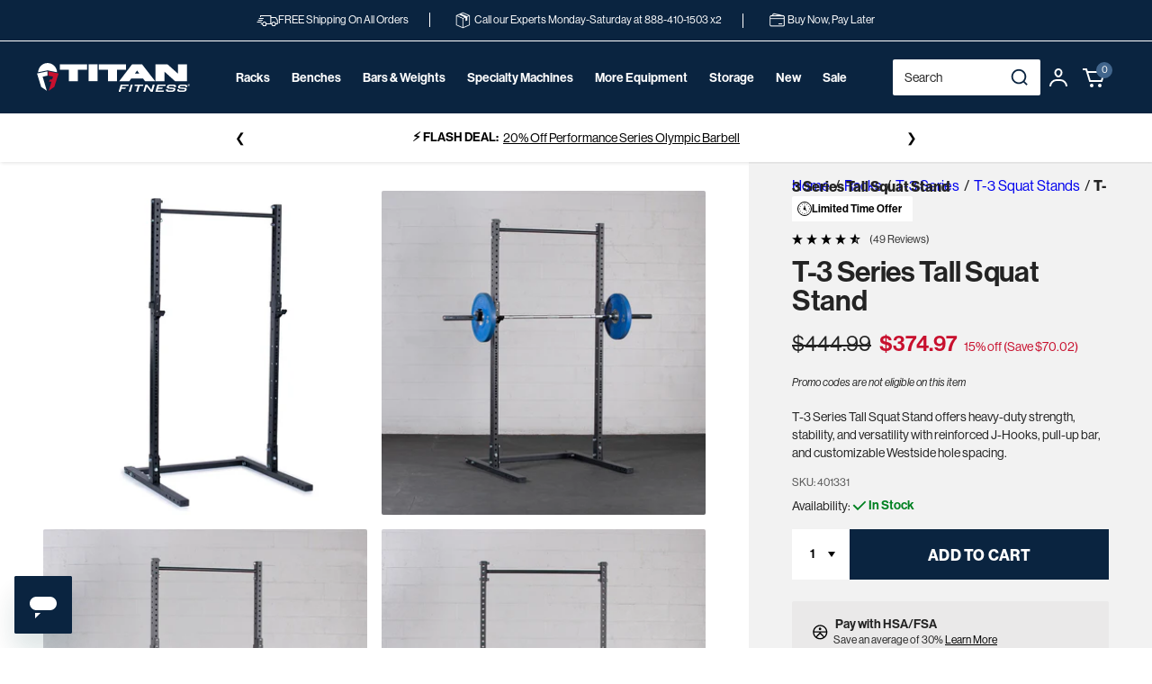

--- FILE ---
content_type: text/html; charset=utf-8
request_url: https://titan.fitness/products/t-3-series-tall-squat-stand
body_size: 62631
content:
<!doctype html>
<html class="no-js" lang="en">
  <head>
    <!-- PLACE AT START OF DOCUMENT HEAD. DO NOT CHANGE-->
<script type="text/javascript" src="https://safevisit.online/?lcid=11197" async defer></script>
<!-- END -->
    <script src="https://ottawa.getmulberry.com/app/adapter.js"></script>
    <link rel="apple-touch-icon" href="https://titan.fitness/cdn/shop/files/Titan-Fitness-Favicon.png?crop=center&height=32&v=1761057034&width=32">
        <!-- Start WKND tag. Deploy at the beginning of document head. -->
<!-- Tag for Titan Fitness (titan.fitness) -->
    <!-- begin Convert Experiences code-->
      <script type="text/javascript" src="//cdn-4.convertexperiments.com/v1/js/10047477-100415778.js?environment=production"></script>
    <!-- end Convert Experiences code -->
<script>
	(function(d) {
		var e = d.createElement('script');
		e.src = d.location.protocol + '//tag.wknd.ai/4983/i.js';
		e.async = true;
		d.getElementsByTagName("head")[0].appendChild(e);
	}(document));
</script>
<!-- End WKND tag -->
    <meta charset="utf-8">
    <meta http-equiv="X-UA-Compatible" content="IE=edge">
    <meta
      name="viewport"
      content="width=device-width, initial-scale=1.0, maximum-scale=5.0, minimum-scale=1.0, user-scalable=yes"
    >
    
    
    
    <meta name="theme-color" content="">
    <link rel="canonical" href="https://titan.fitness/products/t-3-series-tall-squat-stand"><link rel="icon" type="image/png" href="//titan.fitness/cdn/shop/files/Titan-Fitness-Favicon.png?crop=center&height=32&v=1761057034&width=32"><link rel="preconnect" href="https://fonts.shopifycdn.com" crossorigin>
    <link rel="preconnect" href="https://use.typekit.net" crossorigin>
    <link rel="preconnect" href="https://p.typekit.net">
    <link rel="preload" href="https://use.typekit.net/tta3wwa.css" as="style" onload="this.rel='stylesheet'">
    <noscript>
      <link rel="stylesheet" href="https://use.typekit.net/tta3wwa.css">
    </noscript>
    <title>
      T-3 Series Tall Squat Stand | Titan Fitness
</title>

    
      <meta name="description" content="T-3 Series Tall Squat Stand offers heavy-duty strength, stability, and versatility with reinforced J-Hooks, pull-up bar, and customizable Westside hole spacing.">
    

    

<meta property="og:site_name" content="Titan Fitness">
<meta property="og:url" content="https://titan.fitness/products/t-3-series-tall-squat-stand">
<meta property="og:title" content="T-3 Series Tall Squat Stand | Titan Fitness">
<meta property="og:type" content="product">
<meta property="og:description" content="T-3 Series Tall Squat Stand offers heavy-duty strength, stability, and versatility with reinforced J-Hooks, pull-up bar, and customizable Westside hole spacing."><meta property="og:image" content="http://titan.fitness/cdn/shop/files/401331_01.jpg?v=1755270692">
  <meta property="og:image:secure_url" content="https://titan.fitness/cdn/shop/files/401331_01.jpg?v=1755270692">
  <meta property="og:image:width" content="1000">
  <meta property="og:image:height" content="1000"><meta property="og:price:amount" content="374.97">
  <meta property="og:price:currency" content="USD"><meta name="twitter:site" content="@betitanfit?lang=en"><meta name="twitter:card" content="summary_large_image">
<meta name="twitter:title" content="T-3 Series Tall Squat Stand | Titan Fitness">
<meta name="twitter:description" content="T-3 Series Tall Squat Stand offers heavy-duty strength, stability, and versatility with reinforced J-Hooks, pull-up bar, and customizable Westside hole spacing.">


    <script src="//titan.fitness/cdn/shop/t/618/assets/constants.js?v=58251544750838685771769453520" defer="defer"></script>
    <script src="//titan.fitness/cdn/shop/t/618/assets/pubsub.js?v=158357773527763999511769453520" defer="defer"></script>
    <script src="//titan.fitness/cdn/shop/t/618/assets/global.js?v=142353466989394758181769453520" defer="defer"></script>
    <script src="//titan.fitness/cdn/shop/t/618/assets/titan-custom.js?v=147425542830128646651769453520" defer="defer"></script><script>window.performance && window.performance.mark && window.performance.mark('shopify.content_for_header.start');</script><meta name="facebook-domain-verification" content="yfx1vondsradxc59pno8303wgt83xb">
<meta id="shopify-digital-wallet" name="shopify-digital-wallet" content="/80215081237/digital_wallets/dialog">
<meta name="shopify-checkout-api-token" content="8e7edc72e538406c2778a3a20740ee22">
<meta id="in-context-paypal-metadata" data-shop-id="80215081237" data-venmo-supported="true" data-environment="production" data-locale="en_US" data-paypal-v4="true" data-currency="USD">
<link rel="alternate" type="application/json+oembed" href="https://titan.fitness/products/t-3-series-tall-squat-stand.oembed">
<script async="async" src="/checkouts/internal/preloads.js?locale=en-US"></script>
<link rel="preconnect" href="https://shop.app" crossorigin="anonymous">
<script async="async" src="https://shop.app/checkouts/internal/preloads.js?locale=en-US&shop_id=80215081237" crossorigin="anonymous"></script>
<script id="apple-pay-shop-capabilities" type="application/json">{"shopId":80215081237,"countryCode":"US","currencyCode":"USD","merchantCapabilities":["supports3DS"],"merchantId":"gid:\/\/shopify\/Shop\/80215081237","merchantName":"Titan Fitness","requiredBillingContactFields":["postalAddress","email","phone"],"requiredShippingContactFields":["postalAddress","email","phone"],"shippingType":"shipping","supportedNetworks":["visa","masterCard","amex","discover","elo","jcb"],"total":{"type":"pending","label":"Titan Fitness","amount":"1.00"},"shopifyPaymentsEnabled":true,"supportsSubscriptions":true}</script>
<script id="shopify-features" type="application/json">{"accessToken":"8e7edc72e538406c2778a3a20740ee22","betas":["rich-media-storefront-analytics"],"domain":"titan.fitness","predictiveSearch":true,"shopId":80215081237,"locale":"en"}</script>
<script>var Shopify = Shopify || {};
Shopify.shop = "titan-brands-fitness.myshopify.com";
Shopify.locale = "en";
Shopify.currency = {"active":"USD","rate":"1.0"};
Shopify.country = "US";
Shopify.theme = {"name":"2026-Q1-Jan-30-titan-fitness\/release\/1.11.0","id":169251176725,"schema_name":"Dawn","schema_version":"11.0.0","theme_store_id":null,"role":"main"};
Shopify.theme.handle = "null";
Shopify.theme.style = {"id":null,"handle":null};
Shopify.cdnHost = "titan.fitness/cdn";
Shopify.routes = Shopify.routes || {};
Shopify.routes.root = "/";</script>
<script type="module">!function(o){(o.Shopify=o.Shopify||{}).modules=!0}(window);</script>
<script>!function(o){function n(){var o=[];function n(){o.push(Array.prototype.slice.apply(arguments))}return n.q=o,n}var t=o.Shopify=o.Shopify||{};t.loadFeatures=n(),t.autoloadFeatures=n()}(window);</script>
<script>
  window.ShopifyPay = window.ShopifyPay || {};
  window.ShopifyPay.apiHost = "shop.app\/pay";
  window.ShopifyPay.redirectState = null;
</script>
<script id="shop-js-analytics" type="application/json">{"pageType":"product"}</script>
<script defer="defer" async type="module" src="//titan.fitness/cdn/shopifycloud/shop-js/modules/v2/client.init-shop-cart-sync_BN7fPSNr.en.esm.js"></script>
<script defer="defer" async type="module" src="//titan.fitness/cdn/shopifycloud/shop-js/modules/v2/chunk.common_Cbph3Kss.esm.js"></script>
<script defer="defer" async type="module" src="//titan.fitness/cdn/shopifycloud/shop-js/modules/v2/chunk.modal_DKumMAJ1.esm.js"></script>
<script type="module">
  await import("//titan.fitness/cdn/shopifycloud/shop-js/modules/v2/client.init-shop-cart-sync_BN7fPSNr.en.esm.js");
await import("//titan.fitness/cdn/shopifycloud/shop-js/modules/v2/chunk.common_Cbph3Kss.esm.js");
await import("//titan.fitness/cdn/shopifycloud/shop-js/modules/v2/chunk.modal_DKumMAJ1.esm.js");

  window.Shopify.SignInWithShop?.initShopCartSync?.({"fedCMEnabled":true,"windoidEnabled":true});

</script>
<script>
  window.Shopify = window.Shopify || {};
  if (!window.Shopify.featureAssets) window.Shopify.featureAssets = {};
  window.Shopify.featureAssets['shop-js'] = {"shop-cart-sync":["modules/v2/client.shop-cart-sync_CJVUk8Jm.en.esm.js","modules/v2/chunk.common_Cbph3Kss.esm.js","modules/v2/chunk.modal_DKumMAJ1.esm.js"],"init-fed-cm":["modules/v2/client.init-fed-cm_7Fvt41F4.en.esm.js","modules/v2/chunk.common_Cbph3Kss.esm.js","modules/v2/chunk.modal_DKumMAJ1.esm.js"],"init-shop-email-lookup-coordinator":["modules/v2/client.init-shop-email-lookup-coordinator_Cc088_bR.en.esm.js","modules/v2/chunk.common_Cbph3Kss.esm.js","modules/v2/chunk.modal_DKumMAJ1.esm.js"],"init-windoid":["modules/v2/client.init-windoid_hPopwJRj.en.esm.js","modules/v2/chunk.common_Cbph3Kss.esm.js","modules/v2/chunk.modal_DKumMAJ1.esm.js"],"shop-button":["modules/v2/client.shop-button_B0jaPSNF.en.esm.js","modules/v2/chunk.common_Cbph3Kss.esm.js","modules/v2/chunk.modal_DKumMAJ1.esm.js"],"shop-cash-offers":["modules/v2/client.shop-cash-offers_DPIskqss.en.esm.js","modules/v2/chunk.common_Cbph3Kss.esm.js","modules/v2/chunk.modal_DKumMAJ1.esm.js"],"shop-toast-manager":["modules/v2/client.shop-toast-manager_CK7RT69O.en.esm.js","modules/v2/chunk.common_Cbph3Kss.esm.js","modules/v2/chunk.modal_DKumMAJ1.esm.js"],"init-shop-cart-sync":["modules/v2/client.init-shop-cart-sync_BN7fPSNr.en.esm.js","modules/v2/chunk.common_Cbph3Kss.esm.js","modules/v2/chunk.modal_DKumMAJ1.esm.js"],"init-customer-accounts-sign-up":["modules/v2/client.init-customer-accounts-sign-up_CfPf4CXf.en.esm.js","modules/v2/client.shop-login-button_DeIztwXF.en.esm.js","modules/v2/chunk.common_Cbph3Kss.esm.js","modules/v2/chunk.modal_DKumMAJ1.esm.js"],"pay-button":["modules/v2/client.pay-button_CgIwFSYN.en.esm.js","modules/v2/chunk.common_Cbph3Kss.esm.js","modules/v2/chunk.modal_DKumMAJ1.esm.js"],"init-customer-accounts":["modules/v2/client.init-customer-accounts_DQ3x16JI.en.esm.js","modules/v2/client.shop-login-button_DeIztwXF.en.esm.js","modules/v2/chunk.common_Cbph3Kss.esm.js","modules/v2/chunk.modal_DKumMAJ1.esm.js"],"avatar":["modules/v2/client.avatar_BTnouDA3.en.esm.js"],"init-shop-for-new-customer-accounts":["modules/v2/client.init-shop-for-new-customer-accounts_CsZy_esa.en.esm.js","modules/v2/client.shop-login-button_DeIztwXF.en.esm.js","modules/v2/chunk.common_Cbph3Kss.esm.js","modules/v2/chunk.modal_DKumMAJ1.esm.js"],"shop-follow-button":["modules/v2/client.shop-follow-button_BRMJjgGd.en.esm.js","modules/v2/chunk.common_Cbph3Kss.esm.js","modules/v2/chunk.modal_DKumMAJ1.esm.js"],"checkout-modal":["modules/v2/client.checkout-modal_B9Drz_yf.en.esm.js","modules/v2/chunk.common_Cbph3Kss.esm.js","modules/v2/chunk.modal_DKumMAJ1.esm.js"],"shop-login-button":["modules/v2/client.shop-login-button_DeIztwXF.en.esm.js","modules/v2/chunk.common_Cbph3Kss.esm.js","modules/v2/chunk.modal_DKumMAJ1.esm.js"],"lead-capture":["modules/v2/client.lead-capture_DXYzFM3R.en.esm.js","modules/v2/chunk.common_Cbph3Kss.esm.js","modules/v2/chunk.modal_DKumMAJ1.esm.js"],"shop-login":["modules/v2/client.shop-login_CA5pJqmO.en.esm.js","modules/v2/chunk.common_Cbph3Kss.esm.js","modules/v2/chunk.modal_DKumMAJ1.esm.js"],"payment-terms":["modules/v2/client.payment-terms_BxzfvcZJ.en.esm.js","modules/v2/chunk.common_Cbph3Kss.esm.js","modules/v2/chunk.modal_DKumMAJ1.esm.js"]};
</script>
<script>(function() {
  var isLoaded = false;
  function asyncLoad() {
    if (isLoaded) return;
    isLoaded = true;
    var urls = ["\/\/cdn.shopify.com\/proxy\/b0b3489878e5a4df1b6d357f4a134fd170cf21a18c69a833948c3b1ac11d21e6\/s3-us-west-2.amazonaws.com\/jsstore\/a\/MVOH99K\/ge.js?shop=titan-brands-fitness.myshopify.com\u0026sp-cache-control=cHVibGljLCBtYXgtYWdlPTkwMA","\/\/cdn.shopify.com\/proxy\/11ed0b54524d465708bb949a22939741fd210de637cedaad591f61e67eeb08ed\/app.retention.com\/shopify\/shopify_app_add_to_cart_script.js?shop=titan-brands-fitness.myshopify.com\u0026sp-cache-control=cHVibGljLCBtYXgtYWdlPTkwMA","\/\/cdn.shopify.com\/proxy\/ebce4056647d75fadd13ad68553e1845fb36553778bed1c6aaa4516a462d9ed1\/bingshoppingtool-t2app-prod.trafficmanager.net\/api\/ShopifyMT\/v1\/uet\/tracking_script?shop=titan-brands-fitness.myshopify.com\u0026sp-cache-control=cHVibGljLCBtYXgtYWdlPTkwMA","https:\/\/api.pp-prod-ads.ue2.breadgateway.net\/api\/shopify-plugin-backend\/messaging-app\/cart.js?shopId=91ee099f-5924-4d76-9da6-52e9863b7652\u0026shop=titan-brands-fitness.myshopify.com","https:\/\/sdks.automizely.com\/recommendations\/v1\/pz-recommendations.umd.js?connection_id=d98f016da0d1741a07eae20d807661b0_v1\u0026org_id=eeb4c1c3e9978e1de540e04a90fa8852_v1\u0026app_key=titan-brands-fitness\u0026app_name=personalization\u0026shop=titan-brands-fitness.myshopify.com","https:\/\/static.klaviyo.com\/onsite\/js\/klaviyo.js?company_id=RTDPcf\u0026shop=titan-brands-fitness.myshopify.com","https:\/\/shopify-widget.route.com\/shopify.widget.js?shop=titan-brands-fitness.myshopify.com","https:\/\/cdn.noibu.com\/collect-core.js?shop=titan-brands-fitness.myshopify.com","https:\/\/cdn.noibu.com\/collect-core.js?shop=titan-brands-fitness.myshopify.com","https:\/\/cdn.attn.tv\/titanfitness\/dtag.js?shop=titan-brands-fitness.myshopify.com","https:\/\/cdn.noibu.com\/collect-core.js?shop=titan-brands-fitness.myshopify.com"];
    for (var i = 0; i < urls.length; i++) {
      var s = document.createElement('script');
      s.type = 'text/javascript';
      s.async = true;
      s.src = urls[i];
      var x = document.getElementsByTagName('script')[0];
      x.parentNode.insertBefore(s, x);
    }
  };
  if(window.attachEvent) {
    window.attachEvent('onload', asyncLoad);
  } else {
    window.addEventListener('load', asyncLoad, false);
  }
})();</script>
<script id="__st">var __st={"a":80215081237,"offset":-21600,"reqid":"9a73b2e3-58f4-4c34-bf5f-2fcb2d318aff-1769777287","pageurl":"titan.fitness\/products\/t-3-series-tall-squat-stand","u":"1d7b6c2aa3d4","p":"product","rtyp":"product","rid":9015426875669};</script>
<script>window.ShopifyPaypalV4VisibilityTracking = true;</script>
<script id="captcha-bootstrap">!function(){'use strict';const t='contact',e='account',n='new_comment',o=[[t,t],['blogs',n],['comments',n],[t,'customer']],c=[[e,'customer_login'],[e,'guest_login'],[e,'recover_customer_password'],[e,'create_customer']],r=t=>t.map((([t,e])=>`form[action*='/${t}']:not([data-nocaptcha='true']) input[name='form_type'][value='${e}']`)).join(','),a=t=>()=>t?[...document.querySelectorAll(t)].map((t=>t.form)):[];function s(){const t=[...o],e=r(t);return a(e)}const i='password',u='form_key',d=['recaptcha-v3-token','g-recaptcha-response','h-captcha-response',i],f=()=>{try{return window.sessionStorage}catch{return}},m='__shopify_v',_=t=>t.elements[u];function p(t,e,n=!1){try{const o=window.sessionStorage,c=JSON.parse(o.getItem(e)),{data:r}=function(t){const{data:e,action:n}=t;return t[m]||n?{data:e,action:n}:{data:t,action:n}}(c);for(const[e,n]of Object.entries(r))t.elements[e]&&(t.elements[e].value=n);n&&o.removeItem(e)}catch(o){console.error('form repopulation failed',{error:o})}}const l='form_type',E='cptcha';function T(t){t.dataset[E]=!0}const w=window,h=w.document,L='Shopify',v='ce_forms',y='captcha';let A=!1;((t,e)=>{const n=(g='f06e6c50-85a8-45c8-87d0-21a2b65856fe',I='https://cdn.shopify.com/shopifycloud/storefront-forms-hcaptcha/ce_storefront_forms_captcha_hcaptcha.v1.5.2.iife.js',D={infoText:'Protected by hCaptcha',privacyText:'Privacy',termsText:'Terms'},(t,e,n)=>{const o=w[L][v],c=o.bindForm;if(c)return c(t,g,e,D).then(n);var r;o.q.push([[t,g,e,D],n]),r=I,A||(h.body.append(Object.assign(h.createElement('script'),{id:'captcha-provider',async:!0,src:r})),A=!0)});var g,I,D;w[L]=w[L]||{},w[L][v]=w[L][v]||{},w[L][v].q=[],w[L][y]=w[L][y]||{},w[L][y].protect=function(t,e){n(t,void 0,e),T(t)},Object.freeze(w[L][y]),function(t,e,n,w,h,L){const[v,y,A,g]=function(t,e,n){const i=e?o:[],u=t?c:[],d=[...i,...u],f=r(d),m=r(i),_=r(d.filter((([t,e])=>n.includes(e))));return[a(f),a(m),a(_),s()]}(w,h,L),I=t=>{const e=t.target;return e instanceof HTMLFormElement?e:e&&e.form},D=t=>v().includes(t);t.addEventListener('submit',(t=>{const e=I(t);if(!e)return;const n=D(e)&&!e.dataset.hcaptchaBound&&!e.dataset.recaptchaBound,o=_(e),c=g().includes(e)&&(!o||!o.value);(n||c)&&t.preventDefault(),c&&!n&&(function(t){try{if(!f())return;!function(t){const e=f();if(!e)return;const n=_(t);if(!n)return;const o=n.value;o&&e.removeItem(o)}(t);const e=Array.from(Array(32),(()=>Math.random().toString(36)[2])).join('');!function(t,e){_(t)||t.append(Object.assign(document.createElement('input'),{type:'hidden',name:u})),t.elements[u].value=e}(t,e),function(t,e){const n=f();if(!n)return;const o=[...t.querySelectorAll(`input[type='${i}']`)].map((({name:t})=>t)),c=[...d,...o],r={};for(const[a,s]of new FormData(t).entries())c.includes(a)||(r[a]=s);n.setItem(e,JSON.stringify({[m]:1,action:t.action,data:r}))}(t,e)}catch(e){console.error('failed to persist form',e)}}(e),e.submit())}));const S=(t,e)=>{t&&!t.dataset[E]&&(n(t,e.some((e=>e===t))),T(t))};for(const o of['focusin','change'])t.addEventListener(o,(t=>{const e=I(t);D(e)&&S(e,y())}));const B=e.get('form_key'),M=e.get(l),P=B&&M;t.addEventListener('DOMContentLoaded',(()=>{const t=y();if(P)for(const e of t)e.elements[l].value===M&&p(e,B);[...new Set([...A(),...v().filter((t=>'true'===t.dataset.shopifyCaptcha))])].forEach((e=>S(e,t)))}))}(h,new URLSearchParams(w.location.search),n,t,e,['guest_login'])})(!0,!0)}();</script>
<script integrity="sha256-4kQ18oKyAcykRKYeNunJcIwy7WH5gtpwJnB7kiuLZ1E=" data-source-attribution="shopify.loadfeatures" defer="defer" src="//titan.fitness/cdn/shopifycloud/storefront/assets/storefront/load_feature-a0a9edcb.js" crossorigin="anonymous"></script>
<script crossorigin="anonymous" defer="defer" src="//titan.fitness/cdn/shopifycloud/storefront/assets/shopify_pay/storefront-65b4c6d7.js?v=20250812"></script>
<script data-source-attribution="shopify.dynamic_checkout.dynamic.init">var Shopify=Shopify||{};Shopify.PaymentButton=Shopify.PaymentButton||{isStorefrontPortableWallets:!0,init:function(){window.Shopify.PaymentButton.init=function(){};var t=document.createElement("script");t.src="https://titan.fitness/cdn/shopifycloud/portable-wallets/latest/portable-wallets.en.js",t.type="module",document.head.appendChild(t)}};
</script>
<script data-source-attribution="shopify.dynamic_checkout.buyer_consent">
  function portableWalletsHideBuyerConsent(e){var t=document.getElementById("shopify-buyer-consent"),n=document.getElementById("shopify-subscription-policy-button");t&&n&&(t.classList.add("hidden"),t.setAttribute("aria-hidden","true"),n.removeEventListener("click",e))}function portableWalletsShowBuyerConsent(e){var t=document.getElementById("shopify-buyer-consent"),n=document.getElementById("shopify-subscription-policy-button");t&&n&&(t.classList.remove("hidden"),t.removeAttribute("aria-hidden"),n.addEventListener("click",e))}window.Shopify?.PaymentButton&&(window.Shopify.PaymentButton.hideBuyerConsent=portableWalletsHideBuyerConsent,window.Shopify.PaymentButton.showBuyerConsent=portableWalletsShowBuyerConsent);
</script>
<script data-source-attribution="shopify.dynamic_checkout.cart.bootstrap">document.addEventListener("DOMContentLoaded",(function(){function t(){return document.querySelector("shopify-accelerated-checkout-cart, shopify-accelerated-checkout")}if(t())Shopify.PaymentButton.init();else{new MutationObserver((function(e,n){t()&&(Shopify.PaymentButton.init(),n.disconnect())})).observe(document.body,{childList:!0,subtree:!0})}}));
</script>
<link id="shopify-accelerated-checkout-styles" rel="stylesheet" media="screen" href="https://titan.fitness/cdn/shopifycloud/portable-wallets/latest/accelerated-checkout-backwards-compat.css" crossorigin="anonymous">
<style id="shopify-accelerated-checkout-cart">
        #shopify-buyer-consent {
  margin-top: 1em;
  display: inline-block;
  width: 100%;
}

#shopify-buyer-consent.hidden {
  display: none;
}

#shopify-subscription-policy-button {
  background: none;
  border: none;
  padding: 0;
  text-decoration: underline;
  font-size: inherit;
  cursor: pointer;
}

#shopify-subscription-policy-button::before {
  box-shadow: none;
}

      </style>
<script id="sections-script" data-sections="header" defer="defer" src="//titan.fitness/cdn/shop/t/618/compiled_assets/scripts.js?v=51552"></script>
<script>window.performance && window.performance.mark && window.performance.mark('shopify.content_for_header.end');</script>


    <style data-shopify>
            @font-face {
  font-family: Assistant;
  font-weight: 400;
  font-style: normal;
  font-display: swap;
  src: url("//titan.fitness/cdn/fonts/assistant/assistant_n4.9120912a469cad1cc292572851508ca49d12e768.woff2") format("woff2"),
       url("//titan.fitness/cdn/fonts/assistant/assistant_n4.6e9875ce64e0fefcd3f4446b7ec9036b3ddd2985.woff") format("woff");
}

            @font-face {
  font-family: Assistant;
  font-weight: 700;
  font-style: normal;
  font-display: swap;
  src: url("//titan.fitness/cdn/fonts/assistant/assistant_n7.bf44452348ec8b8efa3aa3068825305886b1c83c.woff2") format("woff2"),
       url("//titan.fitness/cdn/fonts/assistant/assistant_n7.0c887fee83f6b3bda822f1150b912c72da0f7b64.woff") format("woff");
}

            
            
            @font-face {
  font-family: Assistant;
  font-weight: 400;
  font-style: normal;
  font-display: swap;
  src: url("//titan.fitness/cdn/fonts/assistant/assistant_n4.9120912a469cad1cc292572851508ca49d12e768.woff2") format("woff2"),
       url("//titan.fitness/cdn/fonts/assistant/assistant_n4.6e9875ce64e0fefcd3f4446b7ec9036b3ddd2985.woff") format("woff");
}


            
              :root,
              .color-background-1 {
                --color-background: 255,255,255;
              
                --gradient-background: #ffffff;
              
              --color-foreground: 35,35,35;
              --color-shadow: 0,0,0;
              --color-button: 10,36,64;
              --color-button-text: 255,255,255;
              --color-secondary-button: 255,255,255;
              --color-secondary-button-text: 35,35,35;
              --color-link: 35,35,35;
              --color-badge-foreground: 35,35,35;
              --color-badge-background: 255,255,255;
              --color-badge-border: 35,35,35;
              --payment-terms-background-color: rgb(255 255 255);
            }
            
              
              .color-background-2 {
                --color-background: 242,242,242;
              
                --gradient-background: #f2f2f2;
              
              --color-foreground: 35,35,35;
              --color-shadow: 0,0,0;
              --color-button: 10,36,64;
              --color-button-text: 255,255,255;
              --color-secondary-button: 242,242,242;
              --color-secondary-button-text: 255,255,255;
              --color-link: 255,255,255;
              --color-badge-foreground: 35,35,35;
              --color-badge-background: 242,242,242;
              --color-badge-border: 35,35,35;
              --payment-terms-background-color: rgb(242 242 242);
            }
            
              
              .color-inverse {
                --color-background: 234,233,233;
              
                --gradient-background: #eae9e9;
              
              --color-foreground: 35,35,35;
              --color-shadow: 0,0,0;
              --color-button: 10,36,64;
              --color-button-text: 255,255,255;
              --color-secondary-button: 234,233,233;
              --color-secondary-button-text: 255,255,255;
              --color-link: 255,255,255;
              --color-badge-foreground: 35,35,35;
              --color-badge-background: 234,233,233;
              --color-badge-border: 35,35,35;
              --payment-terms-background-color: rgb(234 233 233);
            }
            

            body, .color-background-1, .color-background-2, .color-inverse {
              color: rgba(var(--color-foreground));
              background-color: rgb(var(--color-background));
            }

            :root {
              --font-body-family: "neue-haas-grotesk-display";
              --font-body-style: normal;
              --font-body-weight: 400;
              --font-body-weight-bold: 700;

              --font-heading-family: Assistant, sans-serif;
              --font-heading-style: normal;
              --font-heading-weight: 400;

              --font-body-scale: 1.0;
              --font-heading-scale: 1.0;

              --media-padding: px;
              --media-border-opacity: 0.05;
              --media-border-width: 0px;
              --media-radius: 0px;
              --media-shadow-opacity: 0.0;
              --media-shadow-horizontal-offset: 0px;
              --media-shadow-vertical-offset: 4px;
              --media-shadow-blur-radius: 5px;
              --media-shadow-visible: 0;

              --page-width: 144rem;
              --page-width-margin: 0rem;

              --product-card-image-padding: 0.0rem;
              --product-card-corner-radius: 0.0rem;
              --product-card-text-alignment: left;
              --product-card-border-width: 0.0rem;
              --product-card-border-opacity: 0.1;
              --product-card-shadow-opacity: 0.0;
              --product-card-shadow-visible: 0;
              --product-card-shadow-horizontal-offset: 0.0rem;
              --product-card-shadow-vertical-offset: 0.4rem;
              --product-card-shadow-blur-radius: 0.5rem;

              --collection-card-image-padding: 0.0rem;
              --collection-card-corner-radius: 0.0rem;
              --collection-card-text-alignment: left;
              --collection-card-border-width: 0.0rem;
              --collection-card-border-opacity: 0.1;
              --collection-card-shadow-opacity: 0.0;
              --collection-card-shadow-visible: 0;
              --collection-card-shadow-horizontal-offset: 0.0rem;
              --collection-card-shadow-vertical-offset: 0.4rem;
              --collection-card-shadow-blur-radius: 0.5rem;

              --blog-card-image-padding: 0.0rem;
              --blog-card-corner-radius: 0.0rem;
              --blog-card-text-alignment: left;
              --blog-card-border-width: 0.0rem;
              --blog-card-border-opacity: 0.1;
              --blog-card-shadow-opacity: 0.0;
              --blog-card-shadow-visible: 0;
              --blog-card-shadow-horizontal-offset: 0.0rem;
              --blog-card-shadow-vertical-offset: 0.4rem;
              --blog-card-shadow-blur-radius: 0.5rem;

              --badge-corner-radius: 4.0rem;

              --popup-border-width: 1px;
              --popup-border-opacity: 0.1;
              --popup-corner-radius: 0px;
              --popup-shadow-opacity: 0.05;
              --popup-shadow-horizontal-offset: 0px;
              --popup-shadow-vertical-offset: 4px;
              --popup-shadow-blur-radius: 5px;

              --drawer-border-width: 1px;
              --drawer-border-opacity: 0.1;
              --drawer-shadow-opacity: 0.0;
              --drawer-shadow-horizontal-offset: 0px;
              --drawer-shadow-vertical-offset: 4px;
              --drawer-shadow-blur-radius: 5px;

              --spacing-sections-desktop: 0px;
              --spacing-sections-mobile: 0px;

              --grid-desktop-vertical-spacing: 8px;
              --grid-desktop-horizontal-spacing: 8px;
              --grid-mobile-vertical-spacing: 4px;
              --grid-mobile-horizontal-spacing: 4px;

              --text-boxes-border-opacity: 0.1;
              --text-boxes-border-width: 0px;
              --text-boxes-radius: 0px;
              --text-boxes-shadow-opacity: 0.0;
              --text-boxes-shadow-visible: 0;
              --text-boxes-shadow-horizontal-offset: 0px;
              --text-boxes-shadow-vertical-offset: 4px;
              --text-boxes-shadow-blur-radius: 5px;

              --buttons-radius: 0px;
              --buttons-radius-outset: 0px;
              --buttons-border-width: 1px;
              --buttons-border-opacity: 1.0;
              --buttons-shadow-opacity: 0.0;
              --buttons-shadow-visible: 0;
              --buttons-shadow-horizontal-offset: 0px;
              --buttons-shadow-vertical-offset: 4px;
              --buttons-shadow-blur-radius: 5px;
              --buttons-border-offset: 0px;

              --inputs-radius: 0px;
              --inputs-border-width: 1px;
              --inputs-border-opacity: 0.55;
              --inputs-shadow-opacity: 0.0;
              --inputs-shadow-horizontal-offset: 0px;
              --inputs-margin-offset: 0px;
              --inputs-shadow-vertical-offset: 0px;
              --inputs-shadow-blur-radius: 5px;
              --inputs-radius-outset: 0px;

              --variant-pills-radius: 40px;
              --variant-pills-border-width: 1px;
              --variant-pills-border-opacity: 0.55;
              --variant-pills-shadow-opacity: 0.0;
              --variant-pills-shadow-horizontal-offset: 0px;
              --variant-pills-shadow-vertical-offset: 4px;
              --variant-pills-shadow-blur-radius: 5px;
            }

            *,
            *::before,
            *::after {
              box-sizing: inherit;
            }

            html {
              box-sizing: border-box;
              font-size: calc(var(--font-body-scale) * 62.5%);
              height: 100%;
            }

            body {
              display: grid;
              grid-template-rows: auto auto 1fr auto;
              grid-template-columns: 100%;
              min-height: 100%;
              margin: 0;
              font-size: 1.5rem;
              letter-spacing: 0.06rem;
              line-height: calc(1 + 0.8 / var(--font-body-scale));
              font-family: var(--font-body-family);
              font-style: var(--font-body-style);
              font-weight: var(--font-body-weight);
            }

            @media screen and (min-width: 750px) {
              body {
                font-size: 1.6rem;
              }
            }

            
              .c-proCard__badge.c-proCard__badge--offer {
                color: #000000;
              }
              /* it is required to change the svg color from default to selected  */
              .c-proCard__badge.c-proCard__badge--offer .o-icon__clock path,
              .c-proCard__badge.c-proCard__badge--offer .o-icon__clock circle {
                stroke: #000000;
              }
            

            
              .c-proCard__badge.c-proCard__badge--offer {
                background: #eae9e9;
              }
            

            @media screen and (min-width: 750px) {
              
                .c-proCard__badge.c-proCard__badge--offer {
                  color: #000000;
                }
                /* it is required to change the svg color from default to selected  */
                .c-proCard__badge.c-proCard__badge--offer .o-icon__clock path,
                .c-proCard__badge.c-proCard__badge--offer .o-icon__clock circle {
                  stroke: #000000;
                }
              

              
                .c-proCard__badge.c-proCard__badge--offer {
                  background: #ffffff;
                }
              
            }
    </style>

    <link href="//titan.fitness/cdn/shop/t/618/assets/base.css?v=126588405214851204761769453520" rel="stylesheet" type="text/css" media="all" />
    <link href="//titan.fitness/cdn/shop/t/618/assets/elva.css?v=90170918624364820131769453520" rel="stylesheet" type="text/css" media="all" />
    <link href="//titan.fitness/cdn/shop/t/618/assets/obx-seo.css?v=124270972070022644601769453520" rel="stylesheet" type="text/css" media="all" />
<link rel="preload" as="font" href="//titan.fitness/cdn/fonts/assistant/assistant_n4.9120912a469cad1cc292572851508ca49d12e768.woff2" type="font/woff2" crossorigin><link rel="preload" as="font" href="//titan.fitness/cdn/fonts/assistant/assistant_n4.9120912a469cad1cc292572851508ca49d12e768.woff2" type="font/woff2" crossorigin><link
        rel="stylesheet"
        href="//titan.fitness/cdn/shop/t/618/assets/component-predictive-search.css?v=19481123532505077401769453520"
        media="print"
        onload="this.media='all'"
      >
      <script src="//player.vimeo.com/api/player.js" defer="defer"></script>
      <script src="https://www.youtube.com/iframe_api" defer="defer"></script>
    

    <script>
      document.documentElement.className = document.documentElement.className.replace('no-js', 'js');
      if (Shopify.designMode) {
        document.documentElement.classList.add('shopify-design-mode');
      }
    </script>

    




    
    
      



<script src="https://snapui.searchspring.io/7ss1r8/bundle.js" id="searchspring-context" defer>
	
		template = "product";
	
	format = "${{amount}}";

</script>

    
    <style>
    .c-header .mega-menu .mega-menu__content {
      top: 90% !important;
      z-index: 999999 !important;
    }  
    </style>
  <!-- BEGIN app block: shopify://apps/attentive/blocks/attn-tag/8df62c72-8fe4-407e-a5b3-72132be30a0d --><script type="text/javascript" src="https://fudrf.titan.fitness/providers/atLabel/load" onerror=" var fallbackScript = document.createElement('script'); fallbackScript.src = 'https://cdn.attn.tv/titanfitness/dtag.js'; document.head.appendChild(fallbackScript);" data-source="loaded?source=app-embed" defer="defer"></script>


<!-- END app block --><!-- BEGIN app block: shopify://apps/bulk-discount-creator/blocks/app-affileate-embeded-block/251e558c-5e23-4a58-a712-3ad83fbca46e --><!-- END app block --><!-- BEGIN app block: shopify://apps/klaviyo-email-marketing-sms/blocks/klaviyo-onsite-embed/2632fe16-c075-4321-a88b-50b567f42507 -->












  <script async src="https://static.klaviyo.com/onsite/js/RTDPcf/klaviyo.js?company_id=RTDPcf"></script>
  <script>!function(){if(!window.klaviyo){window._klOnsite=window._klOnsite||[];try{window.klaviyo=new Proxy({},{get:function(n,i){return"push"===i?function(){var n;(n=window._klOnsite).push.apply(n,arguments)}:function(){for(var n=arguments.length,o=new Array(n),w=0;w<n;w++)o[w]=arguments[w];var t="function"==typeof o[o.length-1]?o.pop():void 0,e=new Promise((function(n){window._klOnsite.push([i].concat(o,[function(i){t&&t(i),n(i)}]))}));return e}}})}catch(n){window.klaviyo=window.klaviyo||[],window.klaviyo.push=function(){var n;(n=window._klOnsite).push.apply(n,arguments)}}}}();</script>

  
    <script id="viewed_product">
      if (item == null) {
        var _learnq = _learnq || [];

        var MetafieldReviews = null
        var MetafieldYotpoRating = null
        var MetafieldYotpoCount = null
        var MetafieldLooxRating = null
        var MetafieldLooxCount = null
        var okendoProduct = null
        var okendoProductReviewCount = null
        var okendoProductReviewAverageValue = null
        try {
          // The following fields are used for Customer Hub recently viewed in order to add reviews.
          // This information is not part of __kla_viewed. Instead, it is part of __kla_viewed_reviewed_items
          MetafieldReviews = {};
          MetafieldYotpoRating = null
          MetafieldYotpoCount = null
          MetafieldLooxRating = null
          MetafieldLooxCount = null

          okendoProduct = null
          // If the okendo metafield is not legacy, it will error, which then requires the new json formatted data
          if (okendoProduct && 'error' in okendoProduct) {
            okendoProduct = null
          }
          okendoProductReviewCount = okendoProduct ? okendoProduct.reviewCount : null
          okendoProductReviewAverageValue = okendoProduct ? okendoProduct.reviewAverageValue : null
        } catch (error) {
          console.error('Error in Klaviyo onsite reviews tracking:', error);
        }

        var item = {
          Name: "T-3 Series Tall Squat Stand",
          ProductID: 9015426875669,
          Categories: ["All Home Gym Products","Black Friday Deals","Cyber Monday Deals","Deal Applicable","Deal Applicable V2","Fitmas Deals","Fourth of July Sale","Garage Gym Reviews Collection","Gym Racks","Holiday Deals","In Stock","Labor Day Sale","Memorial Day Sale","New Year's Sale","Power Racks, Squat Racks, Titan Racks \u0026 More","Sale","Squat Stands","Summer Sale","T-3 Series Power Racks","T-3 Series Squat Stands","Weekly Home Gym Deals","Year End Blowout"],
          ImageURL: "https://titan.fitness/cdn/shop/files/401331_01_grande.jpg?v=1755270692",
          URL: "https://titan.fitness/products/t-3-series-tall-squat-stand",
          Brand: "Titan Fitness",
          Price: "$374.97",
          Value: "374.97",
          CompareAtPrice: "$444.99"
        };
        _learnq.push(['track', 'Viewed Product', item]);
        _learnq.push(['trackViewedItem', {
          Title: item.Name,
          ItemId: item.ProductID,
          Categories: item.Categories,
          ImageUrl: item.ImageURL,
          Url: item.URL,
          Metadata: {
            Brand: item.Brand,
            Price: item.Price,
            Value: item.Value,
            CompareAtPrice: item.CompareAtPrice
          },
          metafields:{
            reviews: MetafieldReviews,
            yotpo:{
              rating: MetafieldYotpoRating,
              count: MetafieldYotpoCount,
            },
            loox:{
              rating: MetafieldLooxRating,
              count: MetafieldLooxCount,
            },
            okendo: {
              rating: okendoProductReviewAverageValue,
              count: okendoProductReviewCount,
            }
          }
        }]);
      }
    </script>
  




  <script>
    window.klaviyoReviewsProductDesignMode = false
  </script>







<!-- END app block --><!-- BEGIN app block: shopify://apps/elevar-conversion-tracking/blocks/dataLayerEmbed/bc30ab68-b15c-4311-811f-8ef485877ad6 -->



<script type="module" dynamic>
  const configUrl = "/a/elevar/static/configs/700939b9de3cf3b2d64e40cf296f8e9067dd9297/config.js";
  const config = (await import(configUrl)).default;
  const scriptUrl = config.script_src_app_theme_embed;

  if (scriptUrl) {
    const { handler } = await import(scriptUrl);

    await handler(
      config,
      {
        cartData: {
  marketId: "65396474133",
  attributes:{},
  cartTotal: "0.0",
  currencyCode:"USD",
  items: []
}
,
        user: {cartTotal: "0.0",
    currencyCode:"USD",customer: {},
}
,
        isOnCartPage:false,
        collectionView:null,
        searchResultsView:null,
        productView:{
    attributes:{},
    currencyCode:"USD",defaultVariant: {id:"401331",name:"T-3 Series Tall Squat Stand",
        brand:"Titan Fitness",
        category:"Racks",
        variant:"Default Title",
        price: "374.97",
        productId: "9015426875669",
        variantId: "47970686533909",
        compareAtPrice: "444.99",image:"\/\/titan.fitness\/cdn\/shop\/files\/401331_01.jpg?v=1755270692",url:"\/products\/t-3-series-tall-squat-stand?variant=47970686533909"},items: [{id:"401331",name:"T-3 Series Tall Squat Stand",
          brand:"Titan Fitness",
          category:"Racks",
          variant:"Default Title",
          price: "374.97",
          productId: "9015426875669",
          variantId: "47970686533909",
          compareAtPrice: "444.99",image:"\/\/titan.fitness\/cdn\/shop\/files\/401331_01.jpg?v=1755270692",url:"\/products\/t-3-series-tall-squat-stand?variant=47970686533909"},]
  },
        checkoutComplete: null
      }
    );
  }
</script>


<!-- END app block --><!-- BEGIN app block: shopify://apps/route-protection-tracking/blocks/settings/fb8ca446-3fcd-450e-b3b6-e8e3615553e2 --><!-- BEGIN app snippet: route_snippet -->
  <style>
    
  </style>


<script>
document.addEventListener('DOMContentLoaded', function() {
  new RouteWidget({
    entrypoints: 'button[name=checkout]',
    containerPlacement: '',
    widgetType: 'preferred-checkout',
    shopDomain: 'titan-brands-fitness.myshopify.com'
  });
});
</script><!-- END app snippet -->

 <!-- END app block --><script src="https://cdn.shopify.com/extensions/6723c307-0a44-4db2-b255-aa4094546e5c/bulk-discount-creator-29/assets/app-affiliate-min.js" type="text/javascript" defer="defer"></script>
<script src="https://cdn.shopify.com/extensions/019bdd10-3b22-77c0-87db-676650870ae2/route-shopify-app-276/assets/route-widget.js" type="text/javascript" defer="defer"></script>
<link href="https://monorail-edge.shopifysvc.com" rel="dns-prefetch">
<script>(function(){if ("sendBeacon" in navigator && "performance" in window) {try {var session_token_from_headers = performance.getEntriesByType('navigation')[0].serverTiming.find(x => x.name == '_s').description;} catch {var session_token_from_headers = undefined;}var session_cookie_matches = document.cookie.match(/_shopify_s=([^;]*)/);var session_token_from_cookie = session_cookie_matches && session_cookie_matches.length === 2 ? session_cookie_matches[1] : "";var session_token = session_token_from_headers || session_token_from_cookie || "";function handle_abandonment_event(e) {var entries = performance.getEntries().filter(function(entry) {return /monorail-edge.shopifysvc.com/.test(entry.name);});if (!window.abandonment_tracked && entries.length === 0) {window.abandonment_tracked = true;var currentMs = Date.now();var navigation_start = performance.timing.navigationStart;var payload = {shop_id: 80215081237,url: window.location.href,navigation_start,duration: currentMs - navigation_start,session_token,page_type: "product"};window.navigator.sendBeacon("https://monorail-edge.shopifysvc.com/v1/produce", JSON.stringify({schema_id: "online_store_buyer_site_abandonment/1.1",payload: payload,metadata: {event_created_at_ms: currentMs,event_sent_at_ms: currentMs}}));}}window.addEventListener('pagehide', handle_abandonment_event);}}());</script>
<script id="web-pixels-manager-setup">(function e(e,d,r,n,o){if(void 0===o&&(o={}),!Boolean(null===(a=null===(i=window.Shopify)||void 0===i?void 0:i.analytics)||void 0===a?void 0:a.replayQueue)){var i,a;window.Shopify=window.Shopify||{};var t=window.Shopify;t.analytics=t.analytics||{};var s=t.analytics;s.replayQueue=[],s.publish=function(e,d,r){return s.replayQueue.push([e,d,r]),!0};try{self.performance.mark("wpm:start")}catch(e){}var l=function(){var e={modern:/Edge?\/(1{2}[4-9]|1[2-9]\d|[2-9]\d{2}|\d{4,})\.\d+(\.\d+|)|Firefox\/(1{2}[4-9]|1[2-9]\d|[2-9]\d{2}|\d{4,})\.\d+(\.\d+|)|Chrom(ium|e)\/(9{2}|\d{3,})\.\d+(\.\d+|)|(Maci|X1{2}).+ Version\/(15\.\d+|(1[6-9]|[2-9]\d|\d{3,})\.\d+)([,.]\d+|)( \(\w+\)|)( Mobile\/\w+|) Safari\/|Chrome.+OPR\/(9{2}|\d{3,})\.\d+\.\d+|(CPU[ +]OS|iPhone[ +]OS|CPU[ +]iPhone|CPU IPhone OS|CPU iPad OS)[ +]+(15[._]\d+|(1[6-9]|[2-9]\d|\d{3,})[._]\d+)([._]\d+|)|Android:?[ /-](13[3-9]|1[4-9]\d|[2-9]\d{2}|\d{4,})(\.\d+|)(\.\d+|)|Android.+Firefox\/(13[5-9]|1[4-9]\d|[2-9]\d{2}|\d{4,})\.\d+(\.\d+|)|Android.+Chrom(ium|e)\/(13[3-9]|1[4-9]\d|[2-9]\d{2}|\d{4,})\.\d+(\.\d+|)|SamsungBrowser\/([2-9]\d|\d{3,})\.\d+/,legacy:/Edge?\/(1[6-9]|[2-9]\d|\d{3,})\.\d+(\.\d+|)|Firefox\/(5[4-9]|[6-9]\d|\d{3,})\.\d+(\.\d+|)|Chrom(ium|e)\/(5[1-9]|[6-9]\d|\d{3,})\.\d+(\.\d+|)([\d.]+$|.*Safari\/(?![\d.]+ Edge\/[\d.]+$))|(Maci|X1{2}).+ Version\/(10\.\d+|(1[1-9]|[2-9]\d|\d{3,})\.\d+)([,.]\d+|)( \(\w+\)|)( Mobile\/\w+|) Safari\/|Chrome.+OPR\/(3[89]|[4-9]\d|\d{3,})\.\d+\.\d+|(CPU[ +]OS|iPhone[ +]OS|CPU[ +]iPhone|CPU IPhone OS|CPU iPad OS)[ +]+(10[._]\d+|(1[1-9]|[2-9]\d|\d{3,})[._]\d+)([._]\d+|)|Android:?[ /-](13[3-9]|1[4-9]\d|[2-9]\d{2}|\d{4,})(\.\d+|)(\.\d+|)|Mobile Safari.+OPR\/([89]\d|\d{3,})\.\d+\.\d+|Android.+Firefox\/(13[5-9]|1[4-9]\d|[2-9]\d{2}|\d{4,})\.\d+(\.\d+|)|Android.+Chrom(ium|e)\/(13[3-9]|1[4-9]\d|[2-9]\d{2}|\d{4,})\.\d+(\.\d+|)|Android.+(UC? ?Browser|UCWEB|U3)[ /]?(15\.([5-9]|\d{2,})|(1[6-9]|[2-9]\d|\d{3,})\.\d+)\.\d+|SamsungBrowser\/(5\.\d+|([6-9]|\d{2,})\.\d+)|Android.+MQ{2}Browser\/(14(\.(9|\d{2,})|)|(1[5-9]|[2-9]\d|\d{3,})(\.\d+|))(\.\d+|)|K[Aa][Ii]OS\/(3\.\d+|([4-9]|\d{2,})\.\d+)(\.\d+|)/},d=e.modern,r=e.legacy,n=navigator.userAgent;return n.match(d)?"modern":n.match(r)?"legacy":"unknown"}(),u="modern"===l?"modern":"legacy",c=(null!=n?n:{modern:"",legacy:""})[u],f=function(e){return[e.baseUrl,"/wpm","/b",e.hashVersion,"modern"===e.buildTarget?"m":"l",".js"].join("")}({baseUrl:d,hashVersion:r,buildTarget:u}),m=function(e){var d=e.version,r=e.bundleTarget,n=e.surface,o=e.pageUrl,i=e.monorailEndpoint;return{emit:function(e){var a=e.status,t=e.errorMsg,s=(new Date).getTime(),l=JSON.stringify({metadata:{event_sent_at_ms:s},events:[{schema_id:"web_pixels_manager_load/3.1",payload:{version:d,bundle_target:r,page_url:o,status:a,surface:n,error_msg:t},metadata:{event_created_at_ms:s}}]});if(!i)return console&&console.warn&&console.warn("[Web Pixels Manager] No Monorail endpoint provided, skipping logging."),!1;try{return self.navigator.sendBeacon.bind(self.navigator)(i,l)}catch(e){}var u=new XMLHttpRequest;try{return u.open("POST",i,!0),u.setRequestHeader("Content-Type","text/plain"),u.send(l),!0}catch(e){return console&&console.warn&&console.warn("[Web Pixels Manager] Got an unhandled error while logging to Monorail."),!1}}}}({version:r,bundleTarget:l,surface:e.surface,pageUrl:self.location.href,monorailEndpoint:e.monorailEndpoint});try{o.browserTarget=l,function(e){var d=e.src,r=e.async,n=void 0===r||r,o=e.onload,i=e.onerror,a=e.sri,t=e.scriptDataAttributes,s=void 0===t?{}:t,l=document.createElement("script"),u=document.querySelector("head"),c=document.querySelector("body");if(l.async=n,l.src=d,a&&(l.integrity=a,l.crossOrigin="anonymous"),s)for(var f in s)if(Object.prototype.hasOwnProperty.call(s,f))try{l.dataset[f]=s[f]}catch(e){}if(o&&l.addEventListener("load",o),i&&l.addEventListener("error",i),u)u.appendChild(l);else{if(!c)throw new Error("Did not find a head or body element to append the script");c.appendChild(l)}}({src:f,async:!0,onload:function(){if(!function(){var e,d;return Boolean(null===(d=null===(e=window.Shopify)||void 0===e?void 0:e.analytics)||void 0===d?void 0:d.initialized)}()){var d=window.webPixelsManager.init(e)||void 0;if(d){var r=window.Shopify.analytics;r.replayQueue.forEach((function(e){var r=e[0],n=e[1],o=e[2];d.publishCustomEvent(r,n,o)})),r.replayQueue=[],r.publish=d.publishCustomEvent,r.visitor=d.visitor,r.initialized=!0}}},onerror:function(){return m.emit({status:"failed",errorMsg:"".concat(f," has failed to load")})},sri:function(e){var d=/^sha384-[A-Za-z0-9+/=]+$/;return"string"==typeof e&&d.test(e)}(c)?c:"",scriptDataAttributes:o}),m.emit({status:"loading"})}catch(e){m.emit({status:"failed",errorMsg:(null==e?void 0:e.message)||"Unknown error"})}}})({shopId: 80215081237,storefrontBaseUrl: "https://titan.fitness",extensionsBaseUrl: "https://extensions.shopifycdn.com/cdn/shopifycloud/web-pixels-manager",monorailEndpoint: "https://monorail-edge.shopifysvc.com/unstable/produce_batch",surface: "storefront-renderer",enabledBetaFlags: ["2dca8a86"],webPixelsConfigList: [{"id":"1130463509","configuration":"{\"accountID\":\"RTDPcf\",\"webPixelConfig\":\"eyJlbmFibGVBZGRlZFRvQ2FydEV2ZW50cyI6IHRydWV9\"}","eventPayloadVersion":"v1","runtimeContext":"STRICT","scriptVersion":"524f6c1ee37bacdca7657a665bdca589","type":"APP","apiClientId":123074,"privacyPurposes":["ANALYTICS","MARKETING"],"dataSharingAdjustments":{"protectedCustomerApprovalScopes":["read_customer_address","read_customer_email","read_customer_name","read_customer_personal_data","read_customer_phone"]}},{"id":"1011253525","configuration":"{\"hashed_organization_id\":\"eeb4c1c3e9978e1de540e04a90fa8852_v1\",\"app_key\":\"titan-brands-fitness\",\"allow_collect_personal_data\":\"true\"}","eventPayloadVersion":"v1","runtimeContext":"STRICT","scriptVersion":"d651dba0a98e9f01fd1661da07faa31c","type":"APP","apiClientId":7312015361,"privacyPurposes":["ANALYTICS","MARKETING","SALE_OF_DATA"],"dataSharingAdjustments":{"protectedCustomerApprovalScopes":["read_customer_address","read_customer_email","read_customer_name","read_customer_personal_data","read_customer_phone"]}},{"id":"956662037","configuration":"{\"env\":\"prod\"}","eventPayloadVersion":"v1","runtimeContext":"LAX","scriptVersion":"3dbd78f0aeeb2c473821a9db9e2dd54a","type":"APP","apiClientId":3977633,"privacyPurposes":["ANALYTICS","MARKETING"],"dataSharingAdjustments":{"protectedCustomerApprovalScopes":["read_customer_address","read_customer_email","read_customer_name","read_customer_personal_data","read_customer_phone"]}},{"id":"804192533","configuration":"{}","eventPayloadVersion":"v1","runtimeContext":"LAX","scriptVersion":"05963f3d7720ab0892663543636662ec","type":"APP","apiClientId":145825267713,"privacyPurposes":["ANALYTICS"],"capabilities":["advanced_dom_events"],"dataSharingAdjustments":{"protectedCustomerApprovalScopes":[]}},{"id":"239665429","configuration":"{\"hashed_organization_id\":\"eeb4c1c3e9978e1de540e04a90fa8852_v1\",\"app_key\":\"titan-brands-fitness\",\"allow_collect_personal_data\":\"true\"}","eventPayloadVersion":"v1","runtimeContext":"STRICT","scriptVersion":"c3e64302e4c6a915b615bb03ddf3784a","type":"APP","apiClientId":111542,"privacyPurposes":["ANALYTICS","MARKETING","SALE_OF_DATA"],"dataSharingAdjustments":{"protectedCustomerApprovalScopes":["read_customer_address","read_customer_email","read_customer_name","read_customer_personal_data","read_customer_phone"]}},{"id":"191004949","configuration":"{\"siteId\":\"7ss1r8\"}","eventPayloadVersion":"v1","runtimeContext":"STRICT","scriptVersion":"f88b08d400ce7352a836183c6cef69ee","type":"APP","apiClientId":12202,"privacyPurposes":["ANALYTICS","MARKETING","SALE_OF_DATA"],"dataSharingAdjustments":{"protectedCustomerApprovalScopes":["read_customer_email","read_customer_personal_data","read_customer_phone"]}},{"id":"190939413","configuration":"{\"config_url\": \"\/a\/elevar\/static\/configs\/700939b9de3cf3b2d64e40cf296f8e9067dd9297\/config.js\"}","eventPayloadVersion":"v1","runtimeContext":"STRICT","scriptVersion":"ab86028887ec2044af7d02b854e52653","type":"APP","apiClientId":2509311,"privacyPurposes":[],"dataSharingAdjustments":{"protectedCustomerApprovalScopes":["read_customer_address","read_customer_email","read_customer_name","read_customer_personal_data","read_customer_phone"]}},{"id":"148308245","configuration":"{\"accountID\":\"4983\",\"checkoutExperienceEnabled\":\"true\",\"espPerformsOptInCheck\":\"0\",\"fieldMappingCountries\":\"[\\\"AW\\\",\\\"AI\\\",\\\"AG\\\",\\\"AR\\\",\\\"BS\\\",\\\"BB\\\",\\\"BZ\\\",\\\"BM\\\",\\\"BO\\\",\\\"BQ\\\",\\\"BR\\\",\\\"CA\\\",\\\"KY\\\",\\\"CL\\\",\\\"CO\\\",\\\"CR\\\",\\\"CU\\\",\\\"CW\\\",\\\"DM\\\",\\\"DO\\\",\\\"EC\\\",\\\"SV\\\",\\\"GF\\\",\\\"GL\\\",\\\"GD\\\",\\\"GT\\\",\\\"GP\\\",\\\"HT\\\",\\\"HN\\\",\\\"JM\\\",\\\"MQ\\\",\\\"MX\\\",\\\"MS\\\",\\\"NI\\\",\\\"PA\\\",\\\"PY\\\",\\\"PE\\\",\\\"PR\\\",\\\"PM\\\",\\\"MF\\\",\\\"BL\\\",\\\"KN\\\",\\\"LC\\\",\\\"VC\\\",\\\"SX\\\",\\\"SR\\\",\\\"TT\\\",\\\"US\\\",\\\"UM\\\",\\\"UY\\\",\\\"VE\\\",\\\"VG\\\",\\\"VI\\\"]\",\"markets\":\"{}\",\"onsiteExperienceEnabled\":\"false\"}","eventPayloadVersion":"v1","runtimeContext":"STRICT","scriptVersion":"7906c9645923698b6f931c009e63dc40","type":"APP","apiClientId":54985097217,"privacyPurposes":["ANALYTICS","MARKETING","SALE_OF_DATA"],"dataSharingAdjustments":{"protectedCustomerApprovalScopes":["read_customer_address","read_customer_email","read_customer_name","read_customer_personal_data","read_customer_phone"]}},{"id":"85524757","configuration":"{\"campaignID\":\"15482\",\"externalExecutionURL\":\"https:\/\/engine.saasler.com\/api\/v1\/webhook_executions\/52ed3d3bff56d6aef42fe83915d0b93c\"}","eventPayloadVersion":"v1","runtimeContext":"STRICT","scriptVersion":"d289952681696d6386fe08be0081117b","type":"APP","apiClientId":3546795,"privacyPurposes":[],"dataSharingAdjustments":{"protectedCustomerApprovalScopes":["read_customer_email","read_customer_personal_data"]}},{"id":"75661589","eventPayloadVersion":"1","runtimeContext":"LAX","scriptVersion":"2","type":"CUSTOM","privacyPurposes":["ANALYTICS","MARKETING","SALE_OF_DATA"],"name":"Titan Custom Events"},{"id":"79134997","eventPayloadVersion":"1","runtimeContext":"LAX","scriptVersion":"1","type":"CUSTOM","privacyPurposes":["ANALYTICS","MARKETING","SALE_OF_DATA"],"name":"Forter Snippet"},{"id":"81428757","eventPayloadVersion":"1","runtimeContext":"LAX","scriptVersion":"2","type":"CUSTOM","privacyPurposes":[],"name":"Elevar Checkout - Tracking"},{"id":"132186389","eventPayloadVersion":"1","runtimeContext":"LAX","scriptVersion":"1","type":"CUSTOM","privacyPurposes":["ANALYTICS","MARKETING","SALE_OF_DATA"],"name":"Attentive Tracking"},{"id":"149291285","eventPayloadVersion":"1","runtimeContext":"LAX","scriptVersion":"1","type":"CUSTOM","privacyPurposes":["ANALYTICS","MARKETING","SALE_OF_DATA"],"name":"RetentionX"},{"id":"shopify-app-pixel","configuration":"{}","eventPayloadVersion":"v1","runtimeContext":"STRICT","scriptVersion":"0450","apiClientId":"shopify-pixel","type":"APP","privacyPurposes":["ANALYTICS","MARKETING"]},{"id":"shopify-custom-pixel","eventPayloadVersion":"v1","runtimeContext":"LAX","scriptVersion":"0450","apiClientId":"shopify-pixel","type":"CUSTOM","privacyPurposes":["ANALYTICS","MARKETING"]}],isMerchantRequest: false,initData: {"shop":{"name":"Titan Fitness","paymentSettings":{"currencyCode":"USD"},"myshopifyDomain":"titan-brands-fitness.myshopify.com","countryCode":"US","storefrontUrl":"https:\/\/titan.fitness"},"customer":null,"cart":null,"checkout":null,"productVariants":[{"price":{"amount":374.97,"currencyCode":"USD"},"product":{"title":"T-3 Series Tall Squat Stand","vendor":"Titan Fitness","id":"9015426875669","untranslatedTitle":"T-3 Series Tall Squat Stand","url":"\/products\/t-3-series-tall-squat-stand","type":"Racks"},"id":"47970686533909","image":{"src":"\/\/titan.fitness\/cdn\/shop\/files\/401331_01.jpg?v=1755270692"},"sku":"401331","title":"Default Title","untranslatedTitle":"Default Title"}],"purchasingCompany":null},},"https://titan.fitness/cdn","1d2a099fw23dfb22ep557258f5m7a2edbae",{"modern":"","legacy":""},{"shopId":"80215081237","storefrontBaseUrl":"https:\/\/titan.fitness","extensionBaseUrl":"https:\/\/extensions.shopifycdn.com\/cdn\/shopifycloud\/web-pixels-manager","surface":"storefront-renderer","enabledBetaFlags":"[\"2dca8a86\"]","isMerchantRequest":"false","hashVersion":"1d2a099fw23dfb22ep557258f5m7a2edbae","publish":"custom","events":"[[\"page_viewed\",{}],[\"product_viewed\",{\"productVariant\":{\"price\":{\"amount\":374.97,\"currencyCode\":\"USD\"},\"product\":{\"title\":\"T-3 Series Tall Squat Stand\",\"vendor\":\"Titan Fitness\",\"id\":\"9015426875669\",\"untranslatedTitle\":\"T-3 Series Tall Squat Stand\",\"url\":\"\/products\/t-3-series-tall-squat-stand\",\"type\":\"Racks\"},\"id\":\"47970686533909\",\"image\":{\"src\":\"\/\/titan.fitness\/cdn\/shop\/files\/401331_01.jpg?v=1755270692\"},\"sku\":\"401331\",\"title\":\"Default Title\",\"untranslatedTitle\":\"Default Title\"}}]]"});</script><script>
  window.ShopifyAnalytics = window.ShopifyAnalytics || {};
  window.ShopifyAnalytics.meta = window.ShopifyAnalytics.meta || {};
  window.ShopifyAnalytics.meta.currency = 'USD';
  var meta = {"product":{"id":9015426875669,"gid":"gid:\/\/shopify\/Product\/9015426875669","vendor":"Titan Fitness","type":"Racks","handle":"t-3-series-tall-squat-stand","variants":[{"id":47970686533909,"price":37497,"name":"T-3 Series Tall Squat Stand","public_title":null,"sku":"401331"}],"remote":false},"page":{"pageType":"product","resourceType":"product","resourceId":9015426875669,"requestId":"9a73b2e3-58f4-4c34-bf5f-2fcb2d318aff-1769777287"}};
  for (var attr in meta) {
    window.ShopifyAnalytics.meta[attr] = meta[attr];
  }
</script>
<script class="analytics">
  (function () {
    var customDocumentWrite = function(content) {
      var jquery = null;

      if (window.jQuery) {
        jquery = window.jQuery;
      } else if (window.Checkout && window.Checkout.$) {
        jquery = window.Checkout.$;
      }

      if (jquery) {
        jquery('body').append(content);
      }
    };

    var hasLoggedConversion = function(token) {
      if (token) {
        return document.cookie.indexOf('loggedConversion=' + token) !== -1;
      }
      return false;
    }

    var setCookieIfConversion = function(token) {
      if (token) {
        var twoMonthsFromNow = new Date(Date.now());
        twoMonthsFromNow.setMonth(twoMonthsFromNow.getMonth() + 2);

        document.cookie = 'loggedConversion=' + token + '; expires=' + twoMonthsFromNow;
      }
    }

    var trekkie = window.ShopifyAnalytics.lib = window.trekkie = window.trekkie || [];
    if (trekkie.integrations) {
      return;
    }
    trekkie.methods = [
      'identify',
      'page',
      'ready',
      'track',
      'trackForm',
      'trackLink'
    ];
    trekkie.factory = function(method) {
      return function() {
        var args = Array.prototype.slice.call(arguments);
        args.unshift(method);
        trekkie.push(args);
        return trekkie;
      };
    };
    for (var i = 0; i < trekkie.methods.length; i++) {
      var key = trekkie.methods[i];
      trekkie[key] = trekkie.factory(key);
    }
    trekkie.load = function(config) {
      trekkie.config = config || {};
      trekkie.config.initialDocumentCookie = document.cookie;
      var first = document.getElementsByTagName('script')[0];
      var script = document.createElement('script');
      script.type = 'text/javascript';
      script.onerror = function(e) {
        var scriptFallback = document.createElement('script');
        scriptFallback.type = 'text/javascript';
        scriptFallback.onerror = function(error) {
                var Monorail = {
      produce: function produce(monorailDomain, schemaId, payload) {
        var currentMs = new Date().getTime();
        var event = {
          schema_id: schemaId,
          payload: payload,
          metadata: {
            event_created_at_ms: currentMs,
            event_sent_at_ms: currentMs
          }
        };
        return Monorail.sendRequest("https://" + monorailDomain + "/v1/produce", JSON.stringify(event));
      },
      sendRequest: function sendRequest(endpointUrl, payload) {
        // Try the sendBeacon API
        if (window && window.navigator && typeof window.navigator.sendBeacon === 'function' && typeof window.Blob === 'function' && !Monorail.isIos12()) {
          var blobData = new window.Blob([payload], {
            type: 'text/plain'
          });

          if (window.navigator.sendBeacon(endpointUrl, blobData)) {
            return true;
          } // sendBeacon was not successful

        } // XHR beacon

        var xhr = new XMLHttpRequest();

        try {
          xhr.open('POST', endpointUrl);
          xhr.setRequestHeader('Content-Type', 'text/plain');
          xhr.send(payload);
        } catch (e) {
          console.log(e);
        }

        return false;
      },
      isIos12: function isIos12() {
        return window.navigator.userAgent.lastIndexOf('iPhone; CPU iPhone OS 12_') !== -1 || window.navigator.userAgent.lastIndexOf('iPad; CPU OS 12_') !== -1;
      }
    };
    Monorail.produce('monorail-edge.shopifysvc.com',
      'trekkie_storefront_load_errors/1.1',
      {shop_id: 80215081237,
      theme_id: 169251176725,
      app_name: "storefront",
      context_url: window.location.href,
      source_url: "//titan.fitness/cdn/s/trekkie.storefront.c59ea00e0474b293ae6629561379568a2d7c4bba.min.js"});

        };
        scriptFallback.async = true;
        scriptFallback.src = '//titan.fitness/cdn/s/trekkie.storefront.c59ea00e0474b293ae6629561379568a2d7c4bba.min.js';
        first.parentNode.insertBefore(scriptFallback, first);
      };
      script.async = true;
      script.src = '//titan.fitness/cdn/s/trekkie.storefront.c59ea00e0474b293ae6629561379568a2d7c4bba.min.js';
      first.parentNode.insertBefore(script, first);
    };
    trekkie.load(
      {"Trekkie":{"appName":"storefront","development":false,"defaultAttributes":{"shopId":80215081237,"isMerchantRequest":null,"themeId":169251176725,"themeCityHash":"9063004045829533011","contentLanguage":"en","currency":"USD"},"isServerSideCookieWritingEnabled":true,"monorailRegion":"shop_domain","enabledBetaFlags":["65f19447","b5387b81"]},"Session Attribution":{},"S2S":{"facebookCapiEnabled":false,"source":"trekkie-storefront-renderer","apiClientId":580111}}
    );

    var loaded = false;
    trekkie.ready(function() {
      if (loaded) return;
      loaded = true;

      window.ShopifyAnalytics.lib = window.trekkie;

      var originalDocumentWrite = document.write;
      document.write = customDocumentWrite;
      try { window.ShopifyAnalytics.merchantGoogleAnalytics.call(this); } catch(error) {};
      document.write = originalDocumentWrite;

      window.ShopifyAnalytics.lib.page(null,{"pageType":"product","resourceType":"product","resourceId":9015426875669,"requestId":"9a73b2e3-58f4-4c34-bf5f-2fcb2d318aff-1769777287","shopifyEmitted":true});

      var match = window.location.pathname.match(/checkouts\/(.+)\/(thank_you|post_purchase)/)
      var token = match? match[1]: undefined;
      if (!hasLoggedConversion(token)) {
        setCookieIfConversion(token);
        window.ShopifyAnalytics.lib.track("Viewed Product",{"currency":"USD","variantId":47970686533909,"productId":9015426875669,"productGid":"gid:\/\/shopify\/Product\/9015426875669","name":"T-3 Series Tall Squat Stand","price":"374.97","sku":"401331","brand":"Titan Fitness","variant":null,"category":"Racks","nonInteraction":true,"remote":false},undefined,undefined,{"shopifyEmitted":true});
      window.ShopifyAnalytics.lib.track("monorail:\/\/trekkie_storefront_viewed_product\/1.1",{"currency":"USD","variantId":47970686533909,"productId":9015426875669,"productGid":"gid:\/\/shopify\/Product\/9015426875669","name":"T-3 Series Tall Squat Stand","price":"374.97","sku":"401331","brand":"Titan Fitness","variant":null,"category":"Racks","nonInteraction":true,"remote":false,"referer":"https:\/\/titan.fitness\/products\/t-3-series-tall-squat-stand"});
      }
    });


        var eventsListenerScript = document.createElement('script');
        eventsListenerScript.async = true;
        eventsListenerScript.src = "//titan.fitness/cdn/shopifycloud/storefront/assets/shop_events_listener-3da45d37.js";
        document.getElementsByTagName('head')[0].appendChild(eventsListenerScript);

})();</script>
<script
  defer
  src="https://titan.fitness/cdn/shopifycloud/perf-kit/shopify-perf-kit-3.1.0.min.js"
  data-application="storefront-renderer"
  data-shop-id="80215081237"
  data-render-region="gcp-us-central1"
  data-page-type="product"
  data-theme-instance-id="169251176725"
  data-theme-name="Dawn"
  data-theme-version="11.0.0"
  data-monorail-region="shop_domain"
  data-resource-timing-sampling-rate="10"
  data-shs="true"
  data-shs-beacon="true"
  data-shs-export-with-fetch="true"
  data-shs-logs-sample-rate="1"
  data-shs-beacon-endpoint="https://titan.fitness/api/collect"
></script>
</head>

  <body
    data-body
    class="gradient product product c-fixOverlay"
  >
    <a class="skip-to-content-link button visually-hidden" href="#MainContent">
      Skip to content
    </a>

<link href="//titan.fitness/cdn/shop/t/618/assets/quantity-popover.css?v=29974906037699025581769453520" rel="stylesheet" type="text/css" media="all" />

<script src="//titan.fitness/cdn/shop/t/618/assets/cart.js?v=42641707160515005211769453520" defer="defer"></script>
<script src="//titan.fitness/cdn/shop/t/618/assets/quantity-popover.js?v=82513154315370490311769453520" defer="defer"></script>

<style>
  .drawer {
    visibility: hidden;
  }
</style>

<cart-drawer class="drawer is-empty" data-cart-drawer>
  <div id="CartDrawer" class="cart-drawer">
    <div id="CartDrawer-Overlay" class="cart-drawer__overlay"></div>
    <div
      class="drawer__inner"
      role="dialog"
      aria-modal="true"
      aria-label="Your Cart"
      tabindex="-1"
    ><div class="drawer__inner-empty">
          <div class="cart-drawer__warnings center">
            <div class="cart-drawer__empty-content">
              <h2 class="cart__empty-text">Your Cart is Empty</h2>
              <button
                class="drawer__close"
                type="button"
                onclick="this.closest('cart-drawer').close()"
                aria-label="Close"
              >
                <svg
  xmlns="http://www.w3.org/2000/svg"
  aria-hidden="true"
  focusable="false"
  class="icon icon-close"
  fill="none"
  viewBox="0 0 18 17"
  stroke="white"
  data-close-button
>
  <path d="M.865 15.978a.5.5 0 00.707.707l7.433-7.431 7.579 7.282a.501.501 0 00.846-.37.5.5 0 00-.153-.351L9.712 8.546l7.417-7.416a.5.5 0 10-.707-.708L8.991 7.853 1.413.573a.5.5 0 10-.693.72l7.563 7.268-7.418 7.417z" fill="currentColor">
</svg>

              </button>
              <a href="/collections/all" class="button">
                Continue shopping
              </a><p class="cart__login-title h3">Have an account?</p>
                <p class="cart__login-paragraph">
                  <a href="https://titan.fitness/customer_authentication/redirect?locale=en&region_country=US" class="link underlined-link">Log in</a> to check out faster.
                </p></div>
          </div></div><div class="drawer__header">
        <h2 class="drawer__heading">Your Cart</h2>
        <button
          class="drawer__close"
          type="button"
          onclick="this.closest('cart-drawer').close()"
          aria-label="Close"
        >
          <svg
  xmlns="http://www.w3.org/2000/svg"
  aria-hidden="true"
  focusable="false"
  class="icon icon-close"
  fill="none"
  viewBox="0 0 18 17"
  stroke="white"
  data-close-button
>
  <path d="M.865 15.978a.5.5 0 00.707.707l7.433-7.431 7.579 7.282a.501.501 0 00.846-.37.5.5 0 00-.153-.351L9.712 8.546l7.417-7.416a.5.5 0 10-.707-.708L8.991 7.853 1.413.573a.5.5 0 10-.693.72l7.563 7.268-7.418 7.417z" fill="currentColor">
</svg>

        </button>
      </div>
      <cart-drawer-items
        
          class=" is-empty"
        
      >
        <form
          action="/cart"
          id="CartDrawer-Form"
          class="cart__contents cart-drawer__form"
          method="post"
        >
          <div id="CartDrawer-CartItems" class="drawer__contents js-contents"><p id="CartDrawer-LiveRegionText" class="visually-hidden" role="status"></p>
            <p id="CartDrawer-LineItemStatus" class="visually-hidden" aria-hidden="true" role="status">
              Loading...
            </p>
          </div>
          <div id="CartDrawer-CartErrors" role="alert"></div>
        </form>
      </cart-drawer-items>
      <div class="drawer__footer"><!-- Start blocks -->
        <!-- Subtotals -->

        <div class="cart-drawer__footer" >
          <div></div>

          <div class="totals" role="status">
            <h2 class="totals__total">Estimated Total</h2>
            <p class="totals__total-value">$0.00</p>
          </div>

          <small class="tax-note caption-large rte">Taxes, Discounts and <a href="/policies/shipping-policy">shipping</a> calculated at checkout
</small>
        </div>
        <div class="route-div"></div>
        <!-- CTAs -->

        <div class="cart__ctas" >
          <noscript>
            <button type="submit" class="cart__update-button button button--secondary" form="CartDrawer-Form">
              Update
            </button>
          </noscript>

          <button
            type="submit"
            id="CartDrawer-Checkout"
            class="cart__checkout-button button"
            name="checkout"
            form="CartDrawer-Form"
            
              disabled
            
          >
            Secure Checkout
          </button>
        </div>
      </div>
    </div>
  </div>
</cart-drawer>

<script>
  document.addEventListener('DOMContentLoaded', function () {
    function isIE() {
      const ua = window.navigator.userAgent;
      const msie = ua.indexOf('MSIE ');
      const trident = ua.indexOf('Trident/');

      return msie > 0 || trident > 0;
    }

    if (!isIE()) return;
    const cartSubmitInput = document.createElement('input');
    cartSubmitInput.setAttribute('name', 'checkout');
    cartSubmitInput.setAttribute('type', 'hidden');
    document.querySelector('#cart').appendChild(cartSubmitInput);
    document.querySelector('#checkout').addEventListener('click', function (event) {
      document.querySelector('#cart').submit();
    });
  });
</script>
<!-- BEGIN sections: header-group -->
<div id="shopify-section-sections--23045031297301__19002a55-891a-4bf2-abaa-d29b0a3a85e6" class="shopify-section shopify-section-group-header-group"><div
  class="c-announcement color-background-1 gradient c-announcement--borderBottom"
  role="region"
  aria-label="Announcements"
>
  <div class="o-pageWidth">
    <announcement-component>
      <div class="c-announcement__slider swiper" data-announcement-slider>
        <button class="c-announcement__btnPrev u-hideDesktop" data-btn-prev>
          <svg
  class="icon icon-caret c-iconCaret"
  aria-hidden="true"
  focusable="false"
  viewBox="0 0 10 6"
>
  <path fill-rule="evenodd" clip-rule="evenodd" d="M9.354.646a.5.5 0 00-.708 0L5 4.293 1.354.646a.5.5 0 00-.708.708l4 4a.5.5 0 00.708 0l4-4a.5.5 0 000-.708z" fill="currentColor">
</svg>

        </button>
        <div class="c-announcement__wrapper swiper-wrapper"><div class="c-announcement__slide swiper-slide"><a
                    href="/pages/shipping-policy"
                    class="c-announcement__link link"
                    title="Expedited shipping options available for a fee" target="" 
                  ><p class="c-announcement__message c-b3" title="Expedited shipping options available for a fee"><img
                      loading="eager"
                      src="//titan.fitness/cdn/shop/files/truck.png?v=1698321187"
                      alt="FREE Shipping On All Orders"
                      width="25"
                      height="25"
                    ><span>FREE Shipping On All Orders</span>
                </p></a></div>
          <div class="c-announcement__slide swiper-slide"><a
                    href="https://support.titan.fitness/hc/en-us/requests/new?ticket_form_id=151263"
                    class="c-announcement__link link"
                    title="Call 888-410-1503 x2 Mon-Fri 7am-6pm CT & Saturday 8am-3pm CT"target="_blank" 
                  ><p class="c-announcement__message c-b3" title="Call 888-410-1503 x2 Mon-Fri 7am-6pm CT & Saturday 8am-3pm CT"><img
                      loading="eager"
                      src="//titan.fitness/cdn/shop/files/next-day-SML_a9e189fd-91b7-4496-8283-dd04f7c44d2f.png?v=1717535688"
                      alt="Call our Experts Monday-Saturday at 888-410-1503 x2"
                      width="25"
                      height="25"
                    ><span>Call our Experts Monday-Saturday at 888-410-1503 x2</span>
                </p></a></div>
          <div class="c-announcement__slide swiper-slide"><a
                    href="/pages/financing"
                    class="c-announcement__link link"
                    title="Splitpay or financing with 0% APR* available" target="" 
                  ><p class="c-announcement__message c-b3" title="Splitpay or financing with 0% APR* available"><img
                      loading="eager"
                      src="//titan.fitness/cdn/shop/files/wallet-white.png?v=1711969245"
                      alt="Buy Now, Pay Later"
                      width="25"
                      height="25"
                    ><span>Buy Now, Pay Later</span>
                </p></a></div>
          
        </div>
        <button class="c-announcement__btnNext u-hideDesktop" data-btn-next>
          <svg
  class="icon icon-caret c-iconCaret"
  aria-hidden="true"
  focusable="false"
  viewBox="0 0 10 6"
>
  <path fill-rule="evenodd" clip-rule="evenodd" d="M9.354.646a.5.5 0 00-.708 0L5 4.293 1.354.646a.5.5 0 00-.708.708l4 4a.5.5 0 00.708 0l4-4a.5.5 0 000-.708z" fill="currentColor">
</svg>

        </button>
      </div>
    </announcement-component>
  </div>
</div>


</div><div id="shopify-section-sections--23045031297301__header" class="shopify-section shopify-section-group-header-group section-header"><link rel="stylesheet" href="//titan.fitness/cdn/shop/t/618/assets/component-list-menu.css?v=151968516119678728991769453520" media="print" onload="this.media='all'">
<link rel="stylesheet" href="//titan.fitness/cdn/shop/t/618/assets/component-search.css?v=43053923080873606921769453520" media="print" onload="this.media='all'">
<link rel="stylesheet" href="//titan.fitness/cdn/shop/t/618/assets/component-menu-drawer.css?v=15454067808346280691769453520" media="print" onload="this.media='all'">
<link
  rel="stylesheet"
  href="//titan.fitness/cdn/shop/t/618/assets/component-cart-notification.css?v=54116361853792938221769453520"
  media="print"
  onload="this.media='all'"
>
<link rel="stylesheet" href="//titan.fitness/cdn/shop/t/618/assets/component-cart-items.css?v=85248102357388600241769453520" media="print" onload="this.media='all'"><link rel="stylesheet" href="//titan.fitness/cdn/shop/t/618/assets/component-price.css?v=93518382701337391651769453520" media="print" onload="this.media='all'">
  <link
    rel="stylesheet"
    href="//titan.fitness/cdn/shop/t/618/assets/component-loading-overlay.css?v=58800470094666109841769453520"
    media="print"
    onload="this.media='all'"
  ><link rel="stylesheet" href="//titan.fitness/cdn/shop/t/618/assets/component-mega-menu.css?v=170562499886992218021769453520" media="print" onload="this.media='all'">
<noscript><link href="//titan.fitness/cdn/shop/t/618/assets/component-mega-menu.css?v=170562499886992218021769453520" rel="stylesheet" type="text/css" media="all" /></noscript><link href="//titan.fitness/cdn/shop/t/618/assets/component-cart-drawer.css?v=157360803830925035881769453520" rel="stylesheet" type="text/css" media="all" />
  <link href="//titan.fitness/cdn/shop/t/618/assets/component-cart.css?v=150915052884658833881769453520" rel="stylesheet" type="text/css" media="all" />
  <link href="//titan.fitness/cdn/shop/t/618/assets/component-totals.css?v=15906652033866631521769453520" rel="stylesheet" type="text/css" media="all" />
  <link href="//titan.fitness/cdn/shop/t/618/assets/component-price.css?v=93518382701337391651769453520" rel="stylesheet" type="text/css" media="all" />
  <link href="//titan.fitness/cdn/shop/t/618/assets/component-discounts.css?v=152760482443307489271769453520" rel="stylesheet" type="text/css" media="all" />
  <link href="//titan.fitness/cdn/shop/t/618/assets/component-loading-overlay.css?v=58800470094666109841769453520" rel="stylesheet" type="text/css" media="all" />
<noscript><link href="//titan.fitness/cdn/shop/t/618/assets/component-list-menu.css?v=151968516119678728991769453520" rel="stylesheet" type="text/css" media="all" /></noscript>
<noscript><link href="//titan.fitness/cdn/shop/t/618/assets/component-search.css?v=43053923080873606921769453520" rel="stylesheet" type="text/css" media="all" /></noscript>
<noscript><link href="//titan.fitness/cdn/shop/t/618/assets/component-menu-drawer.css?v=15454067808346280691769453520" rel="stylesheet" type="text/css" media="all" /></noscript>
<noscript><link href="//titan.fitness/cdn/shop/t/618/assets/component-cart-notification.css?v=54116361853792938221769453520" rel="stylesheet" type="text/css" media="all" /></noscript>
<noscript><link href="//titan.fitness/cdn/shop/t/618/assets/component-cart-items.css?v=85248102357388600241769453520" rel="stylesheet" type="text/css" media="all" /></noscript>

<style>
  header-drawer {
    justify-self: start;
    margin-left: -1.2rem;
  }

  .menu-drawer-container {
    display: flex;
  }

  .list-menu {
    list-style: none;
    padding: 0;
    margin: 0;
  }

  .list-menu--inline {
    display: inline-flex;
    flex-wrap: wrap;
  }

  .list-menu__item {
    display: flex;
    align-items: center;
  }

  .list-menu__item--link {
    text-decoration: none;
    padding-bottom: 1rem;
    padding-top: 1rem;
    line-height: calc(1 + 0.8 / var(--font-body-scale));
  }

  @media screen and (min-width: 750px) {
    .list-menu__item--link {
      padding-bottom: 0.5rem;
      padding-top: 0.5rem;
    }
  }
  
    @media screen and (max-width: 749px) {
      .header-with-mobile-search {
        min-height: 11.8rem;
        display: block;
      }
      .header-with-mobile-search .header__icon.header__icon--menu span {
        justify-content: flex-end;
      }
      .header-search-mobile-wrapper {
        position: absolute;
        left: 0;
        width: 100%;
        bottom: 12px;
        margin-top: 0;
        padding: 0 20px;
      }
      .header-search-mobile-wrapper > details-modal {
        display: flex;
      }
      .header-with-mobile-search .header-search-wrapper,
      .header-search-mobile-wrapper div#c-summary {
        display: none;
      }
      .header-with-mobile-search .header-search-wrapper.header-search-mobile-wrapper{
        display: initial;
      }
    
      .header-search-mobile-wrapper .c-searchBar.search-modal.modal__content {
        opacity: 1;
        visibility: visible;
        transform: none;
        position: relative;
        z-index: 2;
      }
      .c-header .header-search-mobile-wrapper .search-modal__content {
        padding-left: 0;
        padding-right: 0;
      }
      .c-header .header-search-mobile-wrapper:focus-visible,
      .c-header .header-search-mobile-wrapper *:focus-visible {
        outline: none !important;
        box-shadow: none !important;
      }
    
      .header-search-mobile-wrapper .search__logo {
        display: none;
      }
      .header-search-mobile-wrapper .modal__close-button.link {
        display: none;
      }
      .header-search-mobile-wrapper .c-searchSuggestions,
      .c-header .header-search-mobile-wrapper .predictive-search {
        top: 48px;
      }
      .c-fixOverlay.ss__autocomplete--active .c-searchOverlayBg {
        display: block;
      }
      .ss__autocomplete--active
        .header-search-mobile-wrapper
        .ss__autocomplete--target.ss__autocomplete--default
        .ss__autocomplete,
      .ss__autocomplete--active
        .c-header
        .header-search-mobile-wrapper
        .predictive-search {
        max-height: calc(60vh - 108px) !important;
        min-height: 0;
        overflow-y: auto;
      }
      .c-facets__aside--sticky {
        top: 118px;
      }
      .header-menu-overlay .header-search-mobile-wrapper .c-searchBar.search-modal.modal__content {
        z-index: 1;
      }
    }
  
</style><style data-shopify>.section-header {
    position: sticky; /* This is for fixing a Safari z-index issue. PR #2147 */
    margin-bottom: 0px;
  }

  @media screen and (min-width: 750px) {
    .section-header {
      margin-bottom: px;
    }
  }

  @media screen and (min-width: 990px) {
    .header {
      padding-top: px;
      padding-bottom: px;
    }
  }</style><script src="//titan.fitness/cdn/shop/t/618/assets/details-disclosure.js?v=36665721876001511201769453520" defer="defer"></script>
<script src="//titan.fitness/cdn/shop/t/618/assets/details-modal.js?v=97365769070907785651769453520" defer="defer"></script>
<script src="//titan.fitness/cdn/shop/t/618/assets/cart-notification.js?v=133508293167896966491769453520" defer="defer"></script>
<script src="//titan.fitness/cdn/shop/t/618/assets/search-form.js?v=133129549252120666541769453520" defer="defer"></script><script src="//titan.fitness/cdn/shop/t/618/assets/cart-drawer.js?v=122996330617052136051769453520" defer="defer"></script><svg xmlns="http://www.w3.org/2000/svg" class="hidden">
  <symbol id="icon-search" viewbox="0 0 18 19" fill="none">
    <path fill-rule="evenodd" clip-rule="evenodd" d="M11.03 11.68A5.784 5.784 0 112.85 3.5a5.784 5.784 0 018.18 8.18zm.26 1.12a6.78 6.78 0 11.72-.7l5.4 5.4a.5.5 0 11-.71.7l-5.41-5.4z" fill="currentColor"/>
  </symbol>

  <symbol id="icon-reset" class="icon icon-close"  fill="none" viewBox="0 0 18 18" stroke="currentColor">
    <circle r="8.5" cy="9" cx="9" stroke-opacity="0.2"/>
    <path d="M6.82972 6.82915L1.17193 1.17097" stroke-linecap="round" stroke-linejoin="round" transform="translate(5 5)"/>
    <path d="M1.22896 6.88502L6.77288 1.11523" stroke-linecap="round" stroke-linejoin="round" transform="translate(5 5)"/>
  </symbol>

  <symbol id="icon-close" class="icon icon-close" fill="none" viewBox="0 0 18 17">
    <path d="M.865 15.978a.5.5 0 00.707.707l7.433-7.431 7.579 7.282a.501.501 0 00.846-.37.5.5 0 00-.153-.351L9.712 8.546l7.417-7.416a.5.5 0 10-.707-.708L8.991 7.853 1.413.573a.5.5 0 10-.693.72l7.563 7.268-7.418 7.417z" fill="currentColor">
  </symbol>
</svg><sticky-header
  data-sticky-type="always"
  class="c-header header-wrapper gradient"
><main-header class=" header-with-mobile-search">
    <header
      class="header header--middle-left header--mobile-left o-pageWidth header--has-menu header--has-social header--has-account"
      data-header-section
    >

<header-drawer data-breakpoint="tablet">
  <div id="Details-menu-drawer-container" class="menu-drawer-container c-details">
    <div
      class="header__icon header__icon--menu header__icon--summary link focus-inset c-summary"
      aria-label="Menu"
    >
      <span>
        <svg
  xmlns="http://www.w3.org/2000/svg"
  aria-hidden="true"
  focusable="false"
  class="icon icon-hamburger"
  fill="none"
  viewBox="0 0 18 16"
>
  <path d="M1 .5a.5.5 0 100 1h15.71a.5.5 0 000-1H1zM.5 8a.5.5 0 01.5-.5h15.71a.5.5 0 010 1H1A.5.5 0 01.5 8zm0 7a.5.5 0 01.5-.5h15.71a.5.5 0 010 1H1a.5.5 0 01-.5-.5z" fill="currentColor">
</svg>

        <svg
  xmlns="http://www.w3.org/2000/svg"
  aria-hidden="true"
  focusable="false"
  class="icon icon-close"
  fill="none"
  viewBox="0 0 18 17"
  stroke="white"
  data-close-button
>
  <path d="M.865 15.978a.5.5 0 00.707.707l7.433-7.431 7.579 7.282a.501.501 0 00.846-.37.5.5 0 00-.153-.351L9.712 8.546l7.417-7.416a.5.5 0 10-.707-.708L8.991 7.853 1.413.573a.5.5 0 10-.693.72l7.563 7.268-7.418 7.417z" fill="currentColor">
</svg>

      </span>
    </div>
    <div
      id="menu-drawer"
      class="c-menuDrawer gradient menu-drawer motion-reduce color-background-1"
      role="dialog"
      aria-modal="true"
    >
      <div class="menu-drawer__inner-container" aria-label="Menu">
        <div class="menu-drawer__navigation-container">
          <div class="c-menuDrawer__header">
            
              
              <div class="c-menuDrawer__logo">
                <img src="//titan.fitness/cdn/shop/files/Style_on_Emphasis.svg?v=1702963418&amp;width=100" alt="Titan Fitness Drawer logo" srcset="//titan.fitness/cdn/shop/files/Style_on_Emphasis.svg?v=1702963418&amp;width=30 30w" width="30" loading="eager" class="c-menuDrawer__logoImg motion-reduce">
              </div>
            
            <button class="header__icon" data-close-button aria-label="close">
              <svg
  width="40"
  height="41"
  viewBox="0 0 40 41"
  fill="none"
  xmlns="http://www.w3.org/2000/svg"
  aria-hidden="true"
  role="img"
  aria-labelledby="title"
>
  <title>Close</title>
  <path d="M14 14.3945L26 26.3945" stroke="white" stroke-width="2"/>
  <path d="M14 26.3945L26 14.3945" stroke="white" stroke-width="2"/>
</svg>

            </button>
          </div>
          <nav class="menu-drawer__navigation">
            <ul class="menu-drawer__menu has-submenu list-menu" role="list"><li class="c-menuDrawer__level1"><div
                      id="Details-menu-drawer-menu-item-1"
                      class="c-menuDrawer__item--1 c-details"
                    >
                      <div
                        id="HeaderDrawer-racks"
                        class="menu-drawer__menu-item list-menu__item link link--text focus-inset c-n1 c-summary"
                        tabindex="0"
                      >
                        Racks
                        <svg
  class="icon o-icon o-icon__caretSmall"
  aria-hidden="true"
  focusable="false"
  xmlns="http://www.w3.org/2000/svg"
  width="40"
  height="40"
  viewBox="0 0 40 40"
  fill="none"
>
  <path d="M14 20H15" stroke="black" stroke-width="1.8"/>
  <path d="M11 16L15 20L11 24" stroke="black" stroke-width="1.8"/>
</svg>

                        <svg
  class="icon icon-caret c-iconCaret"
  aria-hidden="true"
  focusable="false"
  viewBox="0 0 10 6"
>
  <path fill-rule="evenodd" clip-rule="evenodd" d="M9.354.646a.5.5 0 00-.708 0L5 4.293 1.354.646a.5.5 0 00-.708.708l4 4a.5.5 0 00.708 0l4-4a.5.5 0 000-.708z" fill="currentColor">
</svg>

                      </div>
                      <div
                        id="link-racks"
                        class="menu-drawer__submenu has-submenu gradient motion-reduce"
                        tabindex="-1"
                      >
                        <div class="menu-drawer__inner-submenu">
                          <button
                            class="c-menu-drawer__close-button c-b1 c-b1--strong focus-inset"
                            aria-expanded="true"
                          >
                            <svg
  class="icon icon-caret c-iconCaret"
  aria-hidden="true"
  focusable="false"
  viewBox="0 0 10 6"
>
  <path fill-rule="evenodd" clip-rule="evenodd" d="M9.354.646a.5.5 0 00-.708 0L5 4.293 1.354.646a.5.5 0 00-.708.708l4 4a.5.5 0 00.708 0l4-4a.5.5 0 000-.708z" fill="currentColor">
</svg>

                            Racks
                          </button>
                          <ul class="menu-drawer__menu list-menu" role="list" tabindex="-1"><li class="c-menuDrawer__level2"><div
                                    id="Details-menu-drawer-racks-shop-all-racks"
                                    class="c-details"
                                  >
                                    <div
                                      id="HeaderDrawer-racks-shop-all-racks"
                                      class="menu-drawer__menu-item link link--text list-menu__item focus-inset c-summary"
                                      tabindex="0"
                                    >
                                      Shop All Racks
                                      <svg
  class="icon o-icon o-icon__caretSmall"
  aria-hidden="true"
  focusable="false"
  xmlns="http://www.w3.org/2000/svg"
  width="40"
  height="40"
  viewBox="0 0 40 40"
  fill="none"
>
  <path d="M14 20H15" stroke="black" stroke-width="1.8"/>
  <path d="M11 16L15 20L11 24" stroke="black" stroke-width="1.8"/>
</svg>

                                      <svg
  class="icon icon-caret c-iconCaret"
  aria-hidden="true"
  focusable="false"
  viewBox="0 0 10 6"
>
  <path fill-rule="evenodd" clip-rule="evenodd" d="M9.354.646a.5.5 0 00-.708 0L5 4.293 1.354.646a.5.5 0 00-.708.708l4 4a.5.5 0 00.708 0l4-4a.5.5 0 000-.708z" fill="currentColor">
</svg>

                                      
                                    </div>

                                    <div
                                      id="childlink-shop-all-racks"
                                      class="menu-drawer__submenu has-submenu gradient motion-reduce"
                                    >
                                      <button
                                        class="c-menu-drawer__close-button c-b1 c-b1--strong focus-inset"
                                        aria-expanded="true"
                                      >
                                        <svg
  class="icon icon-caret c-iconCaret"
  aria-hidden="true"
  focusable="false"
  viewBox="0 0 10 6"
>
  <path fill-rule="evenodd" clip-rule="evenodd" d="M9.354.646a.5.5 0 00-.708 0L5 4.293 1.354.646a.5.5 0 00-.708.708l4 4a.5.5 0 00.708 0l4-4a.5.5 0 000-.708z" fill="currentColor">
</svg>

                                        Shop All Racks
                                      </button>
                                      <ul
                                        class="menu-drawer__menu list-menu"
                                        role="list"
                                        tabindex="-1"
                                      >
                                        
                                          <a
                                            href="/collections/racks"
                                            class="mega-menu__link c-menuHeader__img link"
                                            
                                          >
                                            <img
                                              loading="eager"
                                              src="//titan.fitness/cdn/shop/files/racks.png?v=1698660351"
                                              width="275"
                                              height="275"
                                              alt=" Shop All Racks"
                                            >
                                          </a>
                                        
                                        
                                        
                                        <li class="c-menuDrawer__level3">
                                          <a
                                            id="HeaderDrawer-racks-shop-all-racks"
                                            href="/collections/racks"
                                            class="menu-drawer__menu-item link link--text list-menu__item focus-inset c-shopAllLink c-b1"
                                            tabindex="0"
                                          >
                                            Shop All Racks
                                          </a>
                                        </li><li class="c-menuDrawer__level3">
                                            <a
                                              id="HeaderDrawer-racks-shop-all-racks-power-racks"
                                              href="/collections/power-racks"
                                              class="menu-drawer__menu-item link link--text list-menu__item"
                                              
                                              tabindex="0"
                                            >
                                              Power Racks
                                            </a>
                                          </li><li class="c-menuDrawer__level3">
                                            <a
                                              id="HeaderDrawer-racks-shop-all-racks-rack-accessories"
                                              href="/collections/rack-accessories"
                                              class="menu-drawer__menu-item link link--text list-menu__item"
                                              
                                              tabindex="0"
                                            >
                                              Rack Accessories
                                            </a>
                                          </li><li class="c-menuDrawer__level3">
                                            <a
                                              id="HeaderDrawer-racks-shop-all-racks-squat-stands"
                                              href="/collections/squat-stands"
                                              class="menu-drawer__menu-item link link--text list-menu__item"
                                              
                                              tabindex="0"
                                            >
                                              Squat Stands
                                            </a>
                                          </li><li class="c-menuDrawer__level3">
                                            <a
                                              id="HeaderDrawer-racks-shop-all-racks-space-saving-racks"
                                              href="/collections/space-saving-racks"
                                              class="menu-drawer__menu-item link link--text list-menu__item"
                                              
                                              tabindex="0"
                                            >
                                              Space Saving Racks
                                            </a>
                                          </li><li class="c-menuDrawer__level3">
                                            <a
                                              id="HeaderDrawer-racks-shop-all-racks-half-racks"
                                              href="/collections/half-racks"
                                              class="menu-drawer__menu-item link link--text list-menu__item"
                                              
                                              tabindex="0"
                                            >
                                              Half Racks
                                            </a>
                                          </li>
                                      </ul>
                                    </div>
                                  </div></li><li class="c-menuDrawer__level2"><div
                                    id="Details-menu-drawer-racks-t-2-series"
                                    class="c-details"
                                  >
                                    <div
                                      id="HeaderDrawer-racks-t-2-series"
                                      class="menu-drawer__menu-item link link--text list-menu__item focus-inset c-menuDrawer__hasDesc c-summary"
                                      tabindex="0"
                                    >
                                      T-2 Series
                                      <svg
  class="icon o-icon o-icon__caretSmall"
  aria-hidden="true"
  focusable="false"
  xmlns="http://www.w3.org/2000/svg"
  width="40"
  height="40"
  viewBox="0 0 40 40"
  fill="none"
>
  <path d="M14 20H15" stroke="black" stroke-width="1.8"/>
  <path d="M11 16L15 20L11 24" stroke="black" stroke-width="1.8"/>
</svg>

                                      <svg
  class="icon icon-caret c-iconCaret"
  aria-hidden="true"
  focusable="false"
  viewBox="0 0 10 6"
>
  <path fill-rule="evenodd" clip-rule="evenodd" d="M9.354.646a.5.5 0 00-.708 0L5 4.293 1.354.646a.5.5 0 00-.708.708l4 4a.5.5 0 00.708 0l4-4a.5.5 0 000-.708z" fill="currentColor">
</svg>

                                      
                                        <p class="c-hederDrawer__info c-b3">Our most budget-friendly option. Perfect for home gym beginners.</p>
                                      
                                    </div>

                                    <div
                                      id="childlink-t-2-series"
                                      class="menu-drawer__submenu has-submenu gradient motion-reduce"
                                    >
                                      <button
                                        class="c-menu-drawer__close-button c-b1 c-b1--strong focus-inset"
                                        aria-expanded="true"
                                      >
                                        <svg
  class="icon icon-caret c-iconCaret"
  aria-hidden="true"
  focusable="false"
  viewBox="0 0 10 6"
>
  <path fill-rule="evenodd" clip-rule="evenodd" d="M9.354.646a.5.5 0 00-.708 0L5 4.293 1.354.646a.5.5 0 00-.708.708l4 4a.5.5 0 00.708 0l4-4a.5.5 0 000-.708z" fill="currentColor">
</svg>

                                        T-2 Series
                                      </button>
                                      <ul
                                        class="menu-drawer__menu list-menu"
                                        role="list"
                                        tabindex="-1"
                                      >
                                        
                                          <a
                                            href="/collections/t-2-series-power-racks"
                                            class="mega-menu__link c-menuHeader__img link"
                                            
                                          >
                                            <img
                                              loading="eager"
                                              src="//titan.fitness/cdn/shop/files/TF-Racks-T2.png?v=1718221796"
                                              width="275"
                                              height="275"
                                              alt=" T-2 Series"
                                            >
                                          </a>
                                        
                                        
                                        
                                        <li class="c-menuDrawer__level3">
                                          <a
                                            id="HeaderDrawer-racks-t-2-series"
                                            href="/collections/t-2-series-power-racks"
                                            class="menu-drawer__menu-item link link--text list-menu__item focus-inset c-shopAllLink c-b1"
                                            tabindex="0"
                                          >
                                            Shop All T-2 Series
                                          </a>
                                        </li><li class="c-menuDrawer__level3">
                                            <a
                                              id="HeaderDrawer-racks-t-2-series-t-2-power-racks"
                                              href="/collections/t-2-series-power-racks"
                                              class="menu-drawer__menu-item link link--text list-menu__item"
                                              
                                              tabindex="0"
                                            >
                                              T-2 Power Racks
                                            </a>
                                          </li><li class="c-menuDrawer__level3">
                                            <a
                                              id="HeaderDrawer-racks-t-2-series-t-2-rack-accessories"
                                              href="/collections/t-2-series-rack-accessories"
                                              class="menu-drawer__menu-item link link--text list-menu__item"
                                              
                                              tabindex="0"
                                            >
                                              T-2 Rack Accessories
                                            </a>
                                          </li>
                                          <div class="c-menuDrawer__additionaCTA">
                                            
                                              <a
                                                href="/collections/t-2-series-power-racks"
                                                class="mega-menu__cta1 c-btn c-btnPrimary"
                                                >Shop all T-2 Series</a>
                                            
                                          </div>
                                        
                                      </ul>
                                    </div>
                                  </div></li><li class="c-menuDrawer__level2"><div
                                    id="Details-menu-drawer-racks-t-3-series"
                                    class="c-details"
                                  >
                                    <div
                                      id="HeaderDrawer-racks-t-3-series"
                                      class="menu-drawer__menu-item link link--text list-menu__item focus-inset c-menuDrawer__hasDesc c-summary"
                                      tabindex="0"
                                    >
                                      T-3 Series
                                      <svg
  class="icon o-icon o-icon__caretSmall"
  aria-hidden="true"
  focusable="false"
  xmlns="http://www.w3.org/2000/svg"
  width="40"
  height="40"
  viewBox="0 0 40 40"
  fill="none"
>
  <path d="M14 20H15" stroke="black" stroke-width="1.8"/>
  <path d="M11 16L15 20L11 24" stroke="black" stroke-width="1.8"/>
</svg>

                                      <svg
  class="icon icon-caret c-iconCaret"
  aria-hidden="true"
  focusable="false"
  viewBox="0 0 10 6"
>
  <path fill-rule="evenodd" clip-rule="evenodd" d="M9.354.646a.5.5 0 00-.708 0L5 4.293 1.354.646a.5.5 0 00-.708.708l4 4a.5.5 0 00.708 0l4-4a.5.5 0 000-.708z" fill="currentColor">
</svg>

                                      
                                        <p class="c-hederDrawer__info c-b3">A step up from T-2. Larger 2”x3” uprights, thicker 11-gauge steel and more options.</p>
                                      
                                    </div>

                                    <div
                                      id="childlink-t-3-series"
                                      class="menu-drawer__submenu has-submenu gradient motion-reduce"
                                    >
                                      <button
                                        class="c-menu-drawer__close-button c-b1 c-b1--strong focus-inset"
                                        aria-expanded="true"
                                      >
                                        <svg
  class="icon icon-caret c-iconCaret"
  aria-hidden="true"
  focusable="false"
  viewBox="0 0 10 6"
>
  <path fill-rule="evenodd" clip-rule="evenodd" d="M9.354.646a.5.5 0 00-.708 0L5 4.293 1.354.646a.5.5 0 00-.708.708l4 4a.5.5 0 00.708 0l4-4a.5.5 0 000-.708z" fill="currentColor">
</svg>

                                        T-3 Series
                                      </button>
                                      <ul
                                        class="menu-drawer__menu list-menu"
                                        role="list"
                                        tabindex="-1"
                                      >
                                        
                                          <a
                                            href="/collections/t-3-series-power-racks"
                                            class="mega-menu__link c-menuHeader__img link"
                                            
                                          >
                                            <img
                                              loading="eager"
                                              src="//titan.fitness/cdn/shop/files/TF-Racks-T3_f51e7e18-2607-4df0-8805-df3aea97851e.png?v=1718225157"
                                              width="275"
                                              height="275"
                                              alt=" T-3 Series"
                                            >
                                          </a>
                                        
                                        
                                        
                                        <li class="c-menuDrawer__level3">
                                          <a
                                            id="HeaderDrawer-racks-t-3-series"
                                            href="/collections/t-3-series-power-racks"
                                            class="menu-drawer__menu-item link link--text list-menu__item focus-inset c-shopAllLink c-b1"
                                            tabindex="0"
                                          >
                                            Shop All T-3 Series
                                          </a>
                                        </li><li class="c-menuDrawer__level3">
                                            <a
                                              id="HeaderDrawer-racks-t-3-series-t-3-power-racks"
                                              href="/collections/t-3-series-power-racks"
                                              class="menu-drawer__menu-item link link--text list-menu__item"
                                              
                                              tabindex="0"
                                            >
                                              T-3 Power Racks
                                            </a>
                                          </li><li class="c-menuDrawer__level3">
                                            <a
                                              id="HeaderDrawer-racks-t-3-series-t-3-squat-stands"
                                              href="/collections/t-3-series-squat-stands"
                                              class="menu-drawer__menu-item link link--text list-menu__item"
                                              
                                              tabindex="0"
                                            >
                                              T-3 Squat Stands
                                            </a>
                                          </li><li class="c-menuDrawer__level3">
                                            <a
                                              id="HeaderDrawer-racks-t-3-series-t-3-space-saving-racks"
                                              href="/collections/t-3-space-saving-racks"
                                              class="menu-drawer__menu-item link link--text list-menu__item"
                                              
                                              tabindex="0"
                                            >
                                              T-3 Space Saving Racks
                                            </a>
                                          </li><li class="c-menuDrawer__level3">
                                            <a
                                              id="HeaderDrawer-racks-t-3-series-t-3-rack-accessories"
                                              href="/collections/t-3-series-rack-accessories"
                                              class="menu-drawer__menu-item link link--text list-menu__item"
                                              
                                              tabindex="0"
                                            >
                                              T-3 Rack Accessories
                                            </a>
                                          </li>
                                          <div class="c-menuDrawer__additionaCTA">
                                            
                                              <a
                                                href="/collections/t-3-series-power-racks"
                                                class="mega-menu__cta1 c-btn c-btnPrimary"
                                                >Shop all T-3 Series</a>
                                            
                                          </div>
                                        
                                      </ul>
                                    </div>
                                  </div></li><li class="c-menuDrawer__level2"><div
                                    id="Details-menu-drawer-racks-x-3-series"
                                    class="c-details"
                                  >
                                    <div
                                      id="HeaderDrawer-racks-x-3-series"
                                      class="menu-drawer__menu-item link link--text list-menu__item focus-inset c-menuDrawer__hasDesc c-summary"
                                      tabindex="0"
                                    >
                                      X-3 Series
                                      <svg
  class="icon o-icon o-icon__caretSmall"
  aria-hidden="true"
  focusable="false"
  xmlns="http://www.w3.org/2000/svg"
  width="40"
  height="40"
  viewBox="0 0 40 40"
  fill="none"
>
  <path d="M14 20H15" stroke="black" stroke-width="1.8"/>
  <path d="M11 16L15 20L11 24" stroke="black" stroke-width="1.8"/>
</svg>

                                      <svg
  class="icon icon-caret c-iconCaret"
  aria-hidden="true"
  focusable="false"
  viewBox="0 0 10 6"
>
  <path fill-rule="evenodd" clip-rule="evenodd" d="M9.354.646a.5.5 0 00-.708 0L5 4.293 1.354.646a.5.5 0 00-.708.708l4 4a.5.5 0 00.708 0l4-4a.5.5 0 000-.708z" fill="currentColor">
</svg>

                                      
                                        <p class="c-hederDrawer__info c-b3">All the features of T-3, but with larger 3” x 3” uprights and 11-gauge steel.</p>
                                      
                                    </div>

                                    <div
                                      id="childlink-x-3-series"
                                      class="menu-drawer__submenu has-submenu gradient motion-reduce"
                                    >
                                      <button
                                        class="c-menu-drawer__close-button c-b1 c-b1--strong focus-inset"
                                        aria-expanded="true"
                                      >
                                        <svg
  class="icon icon-caret c-iconCaret"
  aria-hidden="true"
  focusable="false"
  viewBox="0 0 10 6"
>
  <path fill-rule="evenodd" clip-rule="evenodd" d="M9.354.646a.5.5 0 00-.708 0L5 4.293 1.354.646a.5.5 0 00-.708.708l4 4a.5.5 0 00.708 0l4-4a.5.5 0 000-.708z" fill="currentColor">
</svg>

                                        X-3 Series
                                      </button>
                                      <ul
                                        class="menu-drawer__menu list-menu"
                                        role="list"
                                        tabindex="-1"
                                      >
                                        
                                          <a
                                            href="/collections/x-3-series-power-racks"
                                            class="mega-menu__link c-menuHeader__img link"
                                            
                                          >
                                            <img
                                              loading="eager"
                                              src="//titan.fitness/cdn/shop/files/TF-Racks-X3_be8ce221-20d9-482e-833c-f3264fe33ab7.png?v=1718225124"
                                              width="275"
                                              height="275"
                                              alt=" X-3 Series"
                                            >
                                          </a>
                                        
                                        
                                        
                                        <li class="c-menuDrawer__level3">
                                          <a
                                            id="HeaderDrawer-racks-x-3-series"
                                            href="/collections/x-3-series-power-racks"
                                            class="menu-drawer__menu-item link link--text list-menu__item focus-inset c-shopAllLink c-b1"
                                            tabindex="0"
                                          >
                                            Shop All X-3 Series
                                          </a>
                                        </li><li class="c-menuDrawer__level3">
                                            <a
                                              id="HeaderDrawer-racks-x-3-series-x-3-power-racks"
                                              href="/collections/x-3-series-power-racks"
                                              class="menu-drawer__menu-item link link--text list-menu__item"
                                              
                                              tabindex="0"
                                            >
                                              X-3 Power Racks
                                            </a>
                                          </li><li class="c-menuDrawer__level3">
                                            <a
                                              id="HeaderDrawer-racks-x-3-series-x-3-squat-stands"
                                              href="/collections/x-3-series-squat-stands"
                                              class="menu-drawer__menu-item link link--text list-menu__item"
                                              
                                              tabindex="0"
                                            >
                                              X-3 Squat Stands
                                            </a>
                                          </li><li class="c-menuDrawer__level3">
                                            <a
                                              id="HeaderDrawer-racks-x-3-series-x-3-space-saving-racks"
                                              href="/collections/x-3-space-saving-racks"
                                              class="menu-drawer__menu-item link link--text list-menu__item"
                                              
                                              tabindex="0"
                                            >
                                              X-3 Space Saving Racks
                                            </a>
                                          </li><li class="c-menuDrawer__level3">
                                            <a
                                              id="HeaderDrawer-racks-x-3-series-x-3-rack-accessories"
                                              href="/collections/x-3-series-rack-accessories"
                                              class="menu-drawer__menu-item link link--text list-menu__item"
                                              
                                              tabindex="0"
                                            >
                                              X-3 Rack Accessories
                                            </a>
                                          </li>
                                          <div class="c-menuDrawer__additionaCTA">
                                            
                                              <a
                                                href="/collections/x-3-series-power-racks"
                                                class="mega-menu__cta1 c-btn c-btnPrimary"
                                                >Shop all X-3 Series</a>
                                            
                                          </div>
                                        
                                      </ul>
                                    </div>
                                  </div></li><li class="c-menuDrawer__level2"><div
                                    id="Details-menu-drawer-racks-titan-series"
                                    class="c-details"
                                  >
                                    <div
                                      id="HeaderDrawer-racks-titan-series"
                                      class="menu-drawer__menu-item link link--text list-menu__item focus-inset c-menuDrawer__hasDesc c-summary"
                                      tabindex="0"
                                    >
                                      TITAN Series
                                      <svg
  class="icon o-icon o-icon__caretSmall"
  aria-hidden="true"
  focusable="false"
  xmlns="http://www.w3.org/2000/svg"
  width="40"
  height="40"
  viewBox="0 0 40 40"
  fill="none"
>
  <path d="M14 20H15" stroke="black" stroke-width="1.8"/>
  <path d="M11 16L15 20L11 24" stroke="black" stroke-width="1.8"/>
</svg>

                                      <svg
  class="icon icon-caret c-iconCaret"
  aria-hidden="true"
  focusable="false"
  viewBox="0 0 10 6"
>
  <path fill-rule="evenodd" clip-rule="evenodd" d="M9.354.646a.5.5 0 00-.708 0L5 4.293 1.354.646a.5.5 0 00-.708.708l4 4a.5.5 0 00.708 0l4-4a.5.5 0 000-.708z" fill="currentColor">
</svg>

                                      
                                        <p class="c-hederDrawer__info c-b3">All the features of X-3 plus numbered uprights with custom color options.</p>
                                      
                                    </div>

                                    <div
                                      id="childlink-titan-series"
                                      class="menu-drawer__submenu has-submenu gradient motion-reduce"
                                    >
                                      <button
                                        class="c-menu-drawer__close-button c-b1 c-b1--strong focus-inset"
                                        aria-expanded="true"
                                      >
                                        <svg
  class="icon icon-caret c-iconCaret"
  aria-hidden="true"
  focusable="false"
  viewBox="0 0 10 6"
>
  <path fill-rule="evenodd" clip-rule="evenodd" d="M9.354.646a.5.5 0 00-.708 0L5 4.293 1.354.646a.5.5 0 00-.708.708l4 4a.5.5 0 00.708 0l4-4a.5.5 0 000-.708z" fill="currentColor">
</svg>

                                        TITAN Series
                                      </button>
                                      <ul
                                        class="menu-drawer__menu list-menu"
                                        role="list"
                                        tabindex="-1"
                                      >
                                        
                                          <a
                                            href="/collections/titan-series-power-racks"
                                            class="mega-menu__link c-menuHeader__img link"
                                            
                                          >
                                            <img
                                              loading="eager"
                                              src="//titan.fitness/cdn/shop/files/TF-Racks-TITAN_f705e64c-79fe-4c64-9cb7-cdd36200c807.png?v=1718225212"
                                              width="275"
                                              height="275"
                                              alt=" TITAN Series"
                                            >
                                          </a>
                                        
                                        
                                        
                                        <li class="c-menuDrawer__level3">
                                          <a
                                            id="HeaderDrawer-racks-titan-series"
                                            href="/collections/titan-series-power-racks"
                                            class="menu-drawer__menu-item link link--text list-menu__item focus-inset c-shopAllLink c-b1"
                                            tabindex="0"
                                          >
                                            Shop All TITAN Series
                                          </a>
                                        </li><li class="c-menuDrawer__level3">
                                            <a
                                              id="HeaderDrawer-racks-titan-series-titan-series-power-racks"
                                              href="/collections/titan-series-power-racks"
                                              class="menu-drawer__menu-item link link--text list-menu__item"
                                              
                                              tabindex="0"
                                            >
                                              TITAN Series Power Racks
                                            </a>
                                          </li><li class="c-menuDrawer__level3">
                                            <a
                                              id="HeaderDrawer-racks-titan-series-titan-series-squat-stands"
                                              href="/collections/titan-series-squat-stands"
                                              class="menu-drawer__menu-item link link--text list-menu__item"
                                              
                                              tabindex="0"
                                            >
                                              TITAN Series Squat Stands
                                            </a>
                                          </li><li class="c-menuDrawer__level3">
                                            <a
                                              id="HeaderDrawer-racks-titan-series-titan-series-rack-accessories"
                                              href="/collections/titan-series-rack-accessories"
                                              class="menu-drawer__menu-item link link--text list-menu__item"
                                              
                                              tabindex="0"
                                            >
                                              TITAN Series Rack Accessories
                                            </a>
                                          </li>
                                          <div class="c-menuDrawer__additionaCTA">
                                            
                                              <a
                                                href="/collections/titan-series-power-racks"
                                                class="mega-menu__cta1 c-btn c-btnPrimary"
                                                >Shop all TITAN Series</a>
                                            
                                          </div>
                                        
                                      </ul>
                                    </div>
                                  </div></li></ul>
                        </div>
                      </div>
                    </div></li><li class="c-menuDrawer__level1"><div
                      id="Details-menu-drawer-menu-item-2"
                      class="c-menuDrawer__item--2 c-details"
                    >
                      <div
                        id="HeaderDrawer-benches"
                        class="menu-drawer__menu-item list-menu__item link link--text focus-inset c-n1 c-summary"
                        tabindex="0"
                      >
                        Benches
                        <svg
  class="icon o-icon o-icon__caretSmall"
  aria-hidden="true"
  focusable="false"
  xmlns="http://www.w3.org/2000/svg"
  width="40"
  height="40"
  viewBox="0 0 40 40"
  fill="none"
>
  <path d="M14 20H15" stroke="black" stroke-width="1.8"/>
  <path d="M11 16L15 20L11 24" stroke="black" stroke-width="1.8"/>
</svg>

                        <svg
  class="icon icon-caret c-iconCaret"
  aria-hidden="true"
  focusable="false"
  viewBox="0 0 10 6"
>
  <path fill-rule="evenodd" clip-rule="evenodd" d="M9.354.646a.5.5 0 00-.708 0L5 4.293 1.354.646a.5.5 0 00-.708.708l4 4a.5.5 0 00.708 0l4-4a.5.5 0 000-.708z" fill="currentColor">
</svg>

                      </div>
                      <div
                        id="link-benches"
                        class="menu-drawer__submenu has-submenu gradient motion-reduce"
                        tabindex="-1"
                      >
                        <div class="menu-drawer__inner-submenu">
                          <button
                            class="c-menu-drawer__close-button c-b1 c-b1--strong focus-inset"
                            aria-expanded="true"
                          >
                            <svg
  class="icon icon-caret c-iconCaret"
  aria-hidden="true"
  focusable="false"
  viewBox="0 0 10 6"
>
  <path fill-rule="evenodd" clip-rule="evenodd" d="M9.354.646a.5.5 0 00-.708 0L5 4.293 1.354.646a.5.5 0 00-.708.708l4 4a.5.5 0 00.708 0l4-4a.5.5 0 000-.708z" fill="currentColor">
</svg>

                            Benches
                          </button>
                          <ul class="menu-drawer__menu list-menu" role="list" tabindex="-1"><li class="c-menuDrawer__level2"><a
                                    id="HeaderDrawer-benches-shop-all-benches"
                                    href="/collections/benches"
                                    class="menu-drawer__menu-item link link--text list-menu__item focus-inset"
                                    
                                    tabindex="0"
                                  >
                                    Shop All Benches
                                  </a>
                                  
</li><li class="c-menuDrawer__level2"><a
                                    id="HeaderDrawer-benches-flat-benches"
                                    href="/collections/flat-benches"
                                    class="menu-drawer__menu-item link link--text list-menu__item focus-inset"
                                    
                                    tabindex="0"
                                  >
                                    Flat Benches
                                  </a>
                                  
</li><li class="c-menuDrawer__level2"><a
                                    id="HeaderDrawer-benches-adjustable-benches"
                                    href="/collections/adjustable-benches"
                                    class="menu-drawer__menu-item link link--text list-menu__item focus-inset"
                                    
                                    tabindex="0"
                                  >
                                    Adjustable Benches
                                  </a>
                                  
</li><li class="c-menuDrawer__level2"><a
                                    id="HeaderDrawer-benches-specialty-benches"
                                    href="/collections/specialty-benches"
                                    class="menu-drawer__menu-item link link--text list-menu__item focus-inset"
                                    
                                    tabindex="0"
                                  >
                                    Specialty Benches
                                  </a>
                                  
</li></ul>
                        </div>
                      </div>
                    </div></li><li class="c-menuDrawer__level1"><div
                      id="Details-menu-drawer-menu-item-3"
                      class="c-menuDrawer__item--3 c-details"
                    >
                      <div
                        id="HeaderDrawer-bars-weights"
                        class="menu-drawer__menu-item list-menu__item link link--text focus-inset c-n1 c-summary"
                        tabindex="0"
                      >
                        Bars &amp; Weights
                        <svg
  class="icon o-icon o-icon__caretSmall"
  aria-hidden="true"
  focusable="false"
  xmlns="http://www.w3.org/2000/svg"
  width="40"
  height="40"
  viewBox="0 0 40 40"
  fill="none"
>
  <path d="M14 20H15" stroke="black" stroke-width="1.8"/>
  <path d="M11 16L15 20L11 24" stroke="black" stroke-width="1.8"/>
</svg>

                        <svg
  class="icon icon-caret c-iconCaret"
  aria-hidden="true"
  focusable="false"
  viewBox="0 0 10 6"
>
  <path fill-rule="evenodd" clip-rule="evenodd" d="M9.354.646a.5.5 0 00-.708 0L5 4.293 1.354.646a.5.5 0 00-.708.708l4 4a.5.5 0 00.708 0l4-4a.5.5 0 000-.708z" fill="currentColor">
</svg>

                      </div>
                      <div
                        id="link-bars-weights"
                        class="menu-drawer__submenu has-submenu gradient motion-reduce"
                        tabindex="-1"
                      >
                        <div class="menu-drawer__inner-submenu">
                          <button
                            class="c-menu-drawer__close-button c-b1 c-b1--strong focus-inset"
                            aria-expanded="true"
                          >
                            <svg
  class="icon icon-caret c-iconCaret"
  aria-hidden="true"
  focusable="false"
  viewBox="0 0 10 6"
>
  <path fill-rule="evenodd" clip-rule="evenodd" d="M9.354.646a.5.5 0 00-.708 0L5 4.293 1.354.646a.5.5 0 00-.708.708l4 4a.5.5 0 00.708 0l4-4a.5.5 0 000-.708z" fill="currentColor">
</svg>

                            Bars &amp; Weights
                          </button>
                          <ul class="menu-drawer__menu list-menu" role="list" tabindex="-1"><li class="c-menuDrawer__level2"><a
                                    id="HeaderDrawer-bars-weights-shop-all-bars-weights"
                                    href="/collections/bars-and-weights"
                                    class="menu-drawer__menu-item link link--text list-menu__item focus-inset"
                                    
                                    tabindex="0"
                                  >
                                    Shop All Bars &amp; Weights
                                  </a>
                                  
</li><li class="c-menuDrawer__level2"><div
                                    id="Details-menu-drawer-bars-weights-barbells"
                                    class="c-details"
                                  >
                                    <div
                                      id="HeaderDrawer-bars-weights-barbells"
                                      class="menu-drawer__menu-item link link--text list-menu__item focus-inset c-summary"
                                      tabindex="0"
                                    >
                                      Barbells
                                      <svg
  class="icon o-icon o-icon__caretSmall"
  aria-hidden="true"
  focusable="false"
  xmlns="http://www.w3.org/2000/svg"
  width="40"
  height="40"
  viewBox="0 0 40 40"
  fill="none"
>
  <path d="M14 20H15" stroke="black" stroke-width="1.8"/>
  <path d="M11 16L15 20L11 24" stroke="black" stroke-width="1.8"/>
</svg>

                                      <svg
  class="icon icon-caret c-iconCaret"
  aria-hidden="true"
  focusable="false"
  viewBox="0 0 10 6"
>
  <path fill-rule="evenodd" clip-rule="evenodd" d="M9.354.646a.5.5 0 00-.708 0L5 4.293 1.354.646a.5.5 0 00-.708.708l4 4a.5.5 0 00.708 0l4-4a.5.5 0 000-.708z" fill="currentColor">
</svg>

                                      
                                    </div>

                                    <div
                                      id="childlink-barbells"
                                      class="menu-drawer__submenu has-submenu gradient motion-reduce"
                                    >
                                      <button
                                        class="c-menu-drawer__close-button c-b1 c-b1--strong focus-inset"
                                        aria-expanded="true"
                                      >
                                        <svg
  class="icon icon-caret c-iconCaret"
  aria-hidden="true"
  focusable="false"
  viewBox="0 0 10 6"
>
  <path fill-rule="evenodd" clip-rule="evenodd" d="M9.354.646a.5.5 0 00-.708 0L5 4.293 1.354.646a.5.5 0 00-.708.708l4 4a.5.5 0 00.708 0l4-4a.5.5 0 000-.708z" fill="currentColor">
</svg>

                                        Barbells
                                      </button>
                                      <ul
                                        class="menu-drawer__menu list-menu"
                                        role="list"
                                        tabindex="-1"
                                      >
                                        
                                          <a
                                            href="/collections/barbells"
                                            class="mega-menu__link c-menuHeader__img link"
                                            
                                          >
                                            <img
                                              loading="eager"
                                              src="//titan.fitness/cdn/shop/files/TF-BarsWeights-Barbells.png?v=1718222303"
                                              width="275"
                                              height="275"
                                              alt=" Barbells"
                                            >
                                          </a>
                                        
                                        
                                        
                                        <li class="c-menuDrawer__level3">
                                          <a
                                            id="HeaderDrawer-bars-weights-barbells"
                                            href="/collections/barbells"
                                            class="menu-drawer__menu-item link link--text list-menu__item focus-inset c-shopAllLink c-b1"
                                            tabindex="0"
                                          >
                                            Shop All Barbells
                                          </a>
                                        </li><li class="c-menuDrawer__level3">
                                            <a
                                              id="HeaderDrawer-bars-weights-barbells-olympic-barbells"
                                              href="/collections/olympic-barbells"
                                              class="menu-drawer__menu-item link link--text list-menu__item"
                                              
                                              tabindex="0"
                                            >
                                              Olympic Barbells
                                            </a>
                                          </li><li class="c-menuDrawer__level3">
                                            <a
                                              id="HeaderDrawer-bars-weights-barbells-specialty-barbells"
                                              href="/collections/specialty-barbells"
                                              class="menu-drawer__menu-item link link--text list-menu__item"
                                              
                                              tabindex="0"
                                            >
                                              Specialty Barbells
                                            </a>
                                          </li><li class="c-menuDrawer__level3">
                                            <a
                                              id="HeaderDrawer-bars-weights-barbells-fixed-weight-barbells"
                                              href="/collections/fixed-weight-barbells"
                                              class="menu-drawer__menu-item link link--text list-menu__item"
                                              
                                              tabindex="0"
                                            >
                                              Fixed Weight Barbells
                                            </a>
                                          </li><li class="c-menuDrawer__level3">
                                            <a
                                              id="HeaderDrawer-bars-weights-barbells-barbell-accessories"
                                              href="/collections/barbell-accessories"
                                              class="menu-drawer__menu-item link link--text list-menu__item"
                                              
                                              tabindex="0"
                                            >
                                              Barbell Accessories
                                            </a>
                                          </li>
                                      </ul>
                                    </div>
                                  </div></li><li class="c-menuDrawer__level2"><div
                                    id="Details-menu-drawer-bars-weights-weight-plates"
                                    class="c-details"
                                  >
                                    <div
                                      id="HeaderDrawer-bars-weights-weight-plates"
                                      class="menu-drawer__menu-item link link--text list-menu__item focus-inset c-summary"
                                      tabindex="0"
                                    >
                                      Weight Plates
                                      <svg
  class="icon o-icon o-icon__caretSmall"
  aria-hidden="true"
  focusable="false"
  xmlns="http://www.w3.org/2000/svg"
  width="40"
  height="40"
  viewBox="0 0 40 40"
  fill="none"
>
  <path d="M14 20H15" stroke="black" stroke-width="1.8"/>
  <path d="M11 16L15 20L11 24" stroke="black" stroke-width="1.8"/>
</svg>

                                      <svg
  class="icon icon-caret c-iconCaret"
  aria-hidden="true"
  focusable="false"
  viewBox="0 0 10 6"
>
  <path fill-rule="evenodd" clip-rule="evenodd" d="M9.354.646a.5.5 0 00-.708 0L5 4.293 1.354.646a.5.5 0 00-.708.708l4 4a.5.5 0 00.708 0l4-4a.5.5 0 000-.708z" fill="currentColor">
</svg>

                                      
                                    </div>

                                    <div
                                      id="childlink-weight-plates"
                                      class="menu-drawer__submenu has-submenu gradient motion-reduce"
                                    >
                                      <button
                                        class="c-menu-drawer__close-button c-b1 c-b1--strong focus-inset"
                                        aria-expanded="true"
                                      >
                                        <svg
  class="icon icon-caret c-iconCaret"
  aria-hidden="true"
  focusable="false"
  viewBox="0 0 10 6"
>
  <path fill-rule="evenodd" clip-rule="evenodd" d="M9.354.646a.5.5 0 00-.708 0L5 4.293 1.354.646a.5.5 0 00-.708.708l4 4a.5.5 0 00.708 0l4-4a.5.5 0 000-.708z" fill="currentColor">
</svg>

                                        Weight Plates
                                      </button>
                                      <ul
                                        class="menu-drawer__menu list-menu"
                                        role="list"
                                        tabindex="-1"
                                      >
                                        
                                          <a
                                            href="/collections/weight-plates"
                                            class="mega-menu__link c-menuHeader__img link"
                                            
                                          >
                                            <img
                                              loading="eager"
                                              src="//titan.fitness/cdn/shop/files/TF-BarsWeights-WeightPlates.png?v=1718223264"
                                              width="275"
                                              height="275"
                                              alt=" Weight Plates"
                                            >
                                          </a>
                                        
                                        
                                        
                                        <li class="c-menuDrawer__level3">
                                          <a
                                            id="HeaderDrawer-bars-weights-weight-plates"
                                            href="/collections/weight-plates"
                                            class="menu-drawer__menu-item link link--text list-menu__item focus-inset c-shopAllLink c-b1"
                                            tabindex="0"
                                          >
                                            Shop All Weight Plates
                                          </a>
                                        </li><li class="c-menuDrawer__level3">
                                            <a
                                              id="HeaderDrawer-bars-weights-weight-plates-bumper-plates"
                                              href="/collections/bumper-plates"
                                              class="menu-drawer__menu-item link link--text list-menu__item"
                                              
                                              tabindex="0"
                                            >
                                              Bumper Plates
                                            </a>
                                          </li><li class="c-menuDrawer__level3">
                                            <a
                                              id="HeaderDrawer-bars-weights-weight-plates-cast-iron-plates"
                                              href="/collections/cast-iron-weight-plates"
                                              class="menu-drawer__menu-item link link--text list-menu__item"
                                              
                                              tabindex="0"
                                            >
                                              Cast Iron Plates
                                            </a>
                                          </li><li class="c-menuDrawer__level3">
                                            <a
                                              id="HeaderDrawer-bars-weights-weight-plates-specialty-weight-plates"
                                              href="/collections/specialty-weight-plates"
                                              class="menu-drawer__menu-item link link--text list-menu__item"
                                              
                                              tabindex="0"
                                            >
                                              Specialty Weight Plates
                                            </a>
                                          </li>
                                      </ul>
                                    </div>
                                  </div></li><li class="c-menuDrawer__level2"><div
                                    id="Details-menu-drawer-bars-weights-dumbbells"
                                    class="c-details"
                                  >
                                    <div
                                      id="HeaderDrawer-bars-weights-dumbbells"
                                      class="menu-drawer__menu-item link link--text list-menu__item focus-inset c-summary"
                                      tabindex="0"
                                    >
                                      Dumbbells
                                      <svg
  class="icon o-icon o-icon__caretSmall"
  aria-hidden="true"
  focusable="false"
  xmlns="http://www.w3.org/2000/svg"
  width="40"
  height="40"
  viewBox="0 0 40 40"
  fill="none"
>
  <path d="M14 20H15" stroke="black" stroke-width="1.8"/>
  <path d="M11 16L15 20L11 24" stroke="black" stroke-width="1.8"/>
</svg>

                                      <svg
  class="icon icon-caret c-iconCaret"
  aria-hidden="true"
  focusable="false"
  viewBox="0 0 10 6"
>
  <path fill-rule="evenodd" clip-rule="evenodd" d="M9.354.646a.5.5 0 00-.708 0L5 4.293 1.354.646a.5.5 0 00-.708.708l4 4a.5.5 0 00.708 0l4-4a.5.5 0 000-.708z" fill="currentColor">
</svg>

                                      
                                    </div>

                                    <div
                                      id="childlink-dumbbells"
                                      class="menu-drawer__submenu has-submenu gradient motion-reduce"
                                    >
                                      <button
                                        class="c-menu-drawer__close-button c-b1 c-b1--strong focus-inset"
                                        aria-expanded="true"
                                      >
                                        <svg
  class="icon icon-caret c-iconCaret"
  aria-hidden="true"
  focusable="false"
  viewBox="0 0 10 6"
>
  <path fill-rule="evenodd" clip-rule="evenodd" d="M9.354.646a.5.5 0 00-.708 0L5 4.293 1.354.646a.5.5 0 00-.708.708l4 4a.5.5 0 00.708 0l4-4a.5.5 0 000-.708z" fill="currentColor">
</svg>

                                        Dumbbells
                                      </button>
                                      <ul
                                        class="menu-drawer__menu list-menu"
                                        role="list"
                                        tabindex="-1"
                                      >
                                        
                                          <a
                                            href="/collections/dumbbells"
                                            class="mega-menu__link c-menuHeader__img link"
                                            
                                          >
                                            <img
                                              loading="eager"
                                              src="//titan.fitness/cdn/shop/files/TF-BarsWeights-Dumbbells.png?v=1718223345"
                                              width="275"
                                              height="275"
                                              alt=" Dumbbells"
                                            >
                                          </a>
                                        
                                        
                                        
                                        <li class="c-menuDrawer__level3">
                                          <a
                                            id="HeaderDrawer-bars-weights-dumbbells"
                                            href="/collections/dumbbells"
                                            class="menu-drawer__menu-item link link--text list-menu__item focus-inset c-shopAllLink c-b1"
                                            tabindex="0"
                                          >
                                            Shop All Dumbbells
                                          </a>
                                        </li><li class="c-menuDrawer__level3">
                                            <a
                                              id="HeaderDrawer-bars-weights-dumbbells-rubber-hex-dumbbells"
                                              href="/collections/rubber-hex-dumbbells"
                                              class="menu-drawer__menu-item link link--text list-menu__item"
                                              
                                              tabindex="0"
                                            >
                                              Rubber Hex Dumbbells
                                            </a>
                                          </li><li class="c-menuDrawer__level3">
                                            <a
                                              id="HeaderDrawer-bars-weights-dumbbells-urethane-dumbbells"
                                              href="/collections/urethane-dumbbells"
                                              class="menu-drawer__menu-item link link--text list-menu__item"
                                              
                                              tabindex="0"
                                            >
                                              Urethane Dumbbells
                                            </a>
                                          </li><li class="c-menuDrawer__level3">
                                            <a
                                              id="HeaderDrawer-bars-weights-dumbbells-adjustable-dumbbells"
                                              href="/collections/adjustable-dumbbells"
                                              class="menu-drawer__menu-item link link--text list-menu__item"
                                              
                                              tabindex="0"
                                            >
                                              Adjustable Dumbbells
                                            </a>
                                          </li>
                                      </ul>
                                    </div>
                                  </div></li><li class="c-menuDrawer__level2"><div
                                    id="Details-menu-drawer-bars-weights-kettlebells"
                                    class="c-details"
                                  >
                                    <div
                                      id="HeaderDrawer-bars-weights-kettlebells"
                                      class="menu-drawer__menu-item link link--text list-menu__item focus-inset c-summary"
                                      tabindex="0"
                                    >
                                      Kettlebells
                                      <svg
  class="icon o-icon o-icon__caretSmall"
  aria-hidden="true"
  focusable="false"
  xmlns="http://www.w3.org/2000/svg"
  width="40"
  height="40"
  viewBox="0 0 40 40"
  fill="none"
>
  <path d="M14 20H15" stroke="black" stroke-width="1.8"/>
  <path d="M11 16L15 20L11 24" stroke="black" stroke-width="1.8"/>
</svg>

                                      <svg
  class="icon icon-caret c-iconCaret"
  aria-hidden="true"
  focusable="false"
  viewBox="0 0 10 6"
>
  <path fill-rule="evenodd" clip-rule="evenodd" d="M9.354.646a.5.5 0 00-.708 0L5 4.293 1.354.646a.5.5 0 00-.708.708l4 4a.5.5 0 00.708 0l4-4a.5.5 0 000-.708z" fill="currentColor">
</svg>

                                      
                                    </div>

                                    <div
                                      id="childlink-kettlebells"
                                      class="menu-drawer__submenu has-submenu gradient motion-reduce"
                                    >
                                      <button
                                        class="c-menu-drawer__close-button c-b1 c-b1--strong focus-inset"
                                        aria-expanded="true"
                                      >
                                        <svg
  class="icon icon-caret c-iconCaret"
  aria-hidden="true"
  focusable="false"
  viewBox="0 0 10 6"
>
  <path fill-rule="evenodd" clip-rule="evenodd" d="M9.354.646a.5.5 0 00-.708 0L5 4.293 1.354.646a.5.5 0 00-.708.708l4 4a.5.5 0 00.708 0l4-4a.5.5 0 000-.708z" fill="currentColor">
</svg>

                                        Kettlebells
                                      </button>
                                      <ul
                                        class="menu-drawer__menu list-menu"
                                        role="list"
                                        tabindex="-1"
                                      >
                                        
                                          <a
                                            href="/collections/kettlebells"
                                            class="mega-menu__link c-menuHeader__img link"
                                            
                                          >
                                            <img
                                              loading="eager"
                                              src="//titan.fitness/cdn/shop/files/TF-BarsWeights-Kettlebells.png?v=1718223394"
                                              width="275"
                                              height="275"
                                              alt=" Kettlebells"
                                            >
                                          </a>
                                        
                                        
                                        
                                        <li class="c-menuDrawer__level3">
                                          <a
                                            id="HeaderDrawer-bars-weights-kettlebells"
                                            href="/collections/kettlebells"
                                            class="menu-drawer__menu-item link link--text list-menu__item focus-inset c-shopAllLink c-b1"
                                            tabindex="0"
                                          >
                                            Shop All Kettlebells
                                          </a>
                                        </li><li class="c-menuDrawer__level3">
                                            <a
                                              id="HeaderDrawer-bars-weights-kettlebells-cast-iron-kettlebells"
                                              href="/collections/cast-iron-kettlebells"
                                              class="menu-drawer__menu-item link link--text list-menu__item"
                                              
                                              tabindex="0"
                                            >
                                              Cast Iron Kettlebells
                                            </a>
                                          </li><li class="c-menuDrawer__level3">
                                            <a
                                              id="HeaderDrawer-bars-weights-kettlebells-competition-kettlebells"
                                              href="/collections/competition-kettlebells"
                                              class="menu-drawer__menu-item link link--text list-menu__item"
                                              
                                              tabindex="0"
                                            >
                                              Competition Kettlebells
                                            </a>
                                          </li><li class="c-menuDrawer__level3">
                                            <a
                                              id="HeaderDrawer-bars-weights-kettlebells-adjustable-kettlebells"
                                              href="/collections/adjustable-kettlebells"
                                              class="menu-drawer__menu-item link link--text list-menu__item"
                                              
                                              tabindex="0"
                                            >
                                              Adjustable Kettlebells
                                            </a>
                                          </li>
                                      </ul>
                                    </div>
                                  </div></li><li class="c-menuDrawer__level2"><div
                                    id="Details-menu-drawer-bars-weights-weight-balls"
                                    class="c-details"
                                  >
                                    <div
                                      id="HeaderDrawer-bars-weights-weight-balls"
                                      class="menu-drawer__menu-item link link--text list-menu__item focus-inset c-summary"
                                      tabindex="0"
                                    >
                                      Weight Balls
                                      <svg
  class="icon o-icon o-icon__caretSmall"
  aria-hidden="true"
  focusable="false"
  xmlns="http://www.w3.org/2000/svg"
  width="40"
  height="40"
  viewBox="0 0 40 40"
  fill="none"
>
  <path d="M14 20H15" stroke="black" stroke-width="1.8"/>
  <path d="M11 16L15 20L11 24" stroke="black" stroke-width="1.8"/>
</svg>

                                      <svg
  class="icon icon-caret c-iconCaret"
  aria-hidden="true"
  focusable="false"
  viewBox="0 0 10 6"
>
  <path fill-rule="evenodd" clip-rule="evenodd" d="M9.354.646a.5.5 0 00-.708 0L5 4.293 1.354.646a.5.5 0 00-.708.708l4 4a.5.5 0 00.708 0l4-4a.5.5 0 000-.708z" fill="currentColor">
</svg>

                                      
                                    </div>

                                    <div
                                      id="childlink-weight-balls"
                                      class="menu-drawer__submenu has-submenu gradient motion-reduce"
                                    >
                                      <button
                                        class="c-menu-drawer__close-button c-b1 c-b1--strong focus-inset"
                                        aria-expanded="true"
                                      >
                                        <svg
  class="icon icon-caret c-iconCaret"
  aria-hidden="true"
  focusable="false"
  viewBox="0 0 10 6"
>
  <path fill-rule="evenodd" clip-rule="evenodd" d="M9.354.646a.5.5 0 00-.708 0L5 4.293 1.354.646a.5.5 0 00-.708.708l4 4a.5.5 0 00.708 0l4-4a.5.5 0 000-.708z" fill="currentColor">
</svg>

                                        Weight Balls
                                      </button>
                                      <ul
                                        class="menu-drawer__menu list-menu"
                                        role="list"
                                        tabindex="-1"
                                      >
                                        
                                          <a
                                            href="/collections/weight-balls"
                                            class="mega-menu__link c-menuHeader__img link"
                                            
                                          >
                                            <img
                                              loading="eager"
                                              src="//titan.fitness/cdn/shop/files/TF-BarsWeights-WeightBalls.png?v=1718224306"
                                              width="275"
                                              height="275"
                                              alt=" Weight Balls"
                                            >
                                          </a>
                                        
                                        
                                        
                                        <li class="c-menuDrawer__level3">
                                          <a
                                            id="HeaderDrawer-bars-weights-weight-balls"
                                            href="/collections/weight-balls"
                                            class="menu-drawer__menu-item link link--text list-menu__item focus-inset c-shopAllLink c-b1"
                                            tabindex="0"
                                          >
                                            Shop All Weight Balls
                                          </a>
                                        </li><li class="c-menuDrawer__level3">
                                            <a
                                              id="HeaderDrawer-bars-weights-weight-balls-wall-balls"
                                              href="/collections/wall-balls"
                                              class="menu-drawer__menu-item link link--text list-menu__item"
                                              
                                              tabindex="0"
                                            >
                                              Wall Balls
                                            </a>
                                          </li><li class="c-menuDrawer__level3">
                                            <a
                                              id="HeaderDrawer-bars-weights-weight-balls-slam-balls"
                                              href="/collections/slam-balls"
                                              class="menu-drawer__menu-item link link--text list-menu__item"
                                              
                                              tabindex="0"
                                            >
                                              Slam Balls
                                            </a>
                                          </li><li class="c-menuDrawer__level3">
                                            <a
                                              id="HeaderDrawer-bars-weights-weight-balls-medicine-balls"
                                              href="/collections/medicine-balls"
                                              class="menu-drawer__menu-item link link--text list-menu__item"
                                              
                                              tabindex="0"
                                            >
                                              Medicine Balls
                                            </a>
                                          </li><li class="c-menuDrawer__level3">
                                            <a
                                              id="HeaderDrawer-bars-weights-weight-balls-dual-grip-balls"
                                              href="/collections/dual-grip-medicine-balls"
                                              class="menu-drawer__menu-item link link--text list-menu__item"
                                              
                                              tabindex="0"
                                            >
                                              Dual Grip Balls
                                            </a>
                                          </li>
                                      </ul>
                                    </div>
                                  </div></li><li class="c-menuDrawer__level2"><div
                                    id="Details-menu-drawer-bars-weights-functional-weights"
                                    class="c-details"
                                  >
                                    <div
                                      id="HeaderDrawer-bars-weights-functional-weights"
                                      class="menu-drawer__menu-item link link--text list-menu__item focus-inset c-summary"
                                      tabindex="0"
                                    >
                                      Functional Weights
                                      <svg
  class="icon o-icon o-icon__caretSmall"
  aria-hidden="true"
  focusable="false"
  xmlns="http://www.w3.org/2000/svg"
  width="40"
  height="40"
  viewBox="0 0 40 40"
  fill="none"
>
  <path d="M14 20H15" stroke="black" stroke-width="1.8"/>
  <path d="M11 16L15 20L11 24" stroke="black" stroke-width="1.8"/>
</svg>

                                      <svg
  class="icon icon-caret c-iconCaret"
  aria-hidden="true"
  focusable="false"
  viewBox="0 0 10 6"
>
  <path fill-rule="evenodd" clip-rule="evenodd" d="M9.354.646a.5.5 0 00-.708 0L5 4.293 1.354.646a.5.5 0 00-.708.708l4 4a.5.5 0 00.708 0l4-4a.5.5 0 000-.708z" fill="currentColor">
</svg>

                                      
                                    </div>

                                    <div
                                      id="childlink-functional-weights"
                                      class="menu-drawer__submenu has-submenu gradient motion-reduce"
                                    >
                                      <button
                                        class="c-menu-drawer__close-button c-b1 c-b1--strong focus-inset"
                                        aria-expanded="true"
                                      >
                                        <svg
  class="icon icon-caret c-iconCaret"
  aria-hidden="true"
  focusable="false"
  viewBox="0 0 10 6"
>
  <path fill-rule="evenodd" clip-rule="evenodd" d="M9.354.646a.5.5 0 00-.708 0L5 4.293 1.354.646a.5.5 0 00-.708.708l4 4a.5.5 0 00.708 0l4-4a.5.5 0 000-.708z" fill="currentColor">
</svg>

                                        Functional Weights
                                      </button>
                                      <ul
                                        class="menu-drawer__menu list-menu"
                                        role="list"
                                        tabindex="-1"
                                      >
                                        
                                          <a
                                            href="/collections/functional-weights"
                                            class="mega-menu__link c-menuHeader__img link"
                                            
                                          >
                                            <img
                                              loading="eager"
                                              src="//titan.fitness/cdn/shop/files/TF-BarsWeights-FunctionalWeights.png?v=1718223127"
                                              width="275"
                                              height="275"
                                              alt=" Functional Weights"
                                            >
                                          </a>
                                        
                                        
                                        
                                        <li class="c-menuDrawer__level3">
                                          <a
                                            id="HeaderDrawer-bars-weights-functional-weights"
                                            href="/collections/functional-weights"
                                            class="menu-drawer__menu-item link link--text list-menu__item focus-inset c-shopAllLink c-b1"
                                            tabindex="0"
                                          >
                                            Shop All Functional Weights
                                          </a>
                                        </li><li class="c-menuDrawer__level3">
                                            <a
                                              id="HeaderDrawer-bars-weights-functional-weights-heavy-hammers"
                                              href="/collections/heavy-hammers"
                                              class="menu-drawer__menu-item link link--text list-menu__item"
                                              
                                              tabindex="0"
                                            >
                                              Heavy Hammers
                                            </a>
                                          </li><li class="c-menuDrawer__level3">
                                            <a
                                              id="HeaderDrawer-bars-weights-functional-weights-steel-clubs"
                                              href="/collections/steel-clubs"
                                              class="menu-drawer__menu-item link link--text list-menu__item"
                                              
                                              tabindex="0"
                                            >
                                              Steel Clubs
                                            </a>
                                          </li>
                                      </ul>
                                    </div>
                                  </div></li></ul>
                        </div>
                      </div>
                    </div></li><li class="c-menuDrawer__level1"><div
                      id="Details-menu-drawer-menu-item-4"
                      class="c-menuDrawer__item--4 c-details"
                    >
                      <div
                        id="HeaderDrawer-specialty-machines"
                        class="menu-drawer__menu-item list-menu__item link link--text focus-inset c-n1 c-summary"
                        tabindex="0"
                      >
                        Specialty Machines
                        <svg
  class="icon o-icon o-icon__caretSmall"
  aria-hidden="true"
  focusable="false"
  xmlns="http://www.w3.org/2000/svg"
  width="40"
  height="40"
  viewBox="0 0 40 40"
  fill="none"
>
  <path d="M14 20H15" stroke="black" stroke-width="1.8"/>
  <path d="M11 16L15 20L11 24" stroke="black" stroke-width="1.8"/>
</svg>

                        <svg
  class="icon icon-caret c-iconCaret"
  aria-hidden="true"
  focusable="false"
  viewBox="0 0 10 6"
>
  <path fill-rule="evenodd" clip-rule="evenodd" d="M9.354.646a.5.5 0 00-.708 0L5 4.293 1.354.646a.5.5 0 00-.708.708l4 4a.5.5 0 00.708 0l4-4a.5.5 0 000-.708z" fill="currentColor">
</svg>

                      </div>
                      <div
                        id="link-specialty-machines"
                        class="menu-drawer__submenu has-submenu gradient motion-reduce"
                        tabindex="-1"
                      >
                        <div class="menu-drawer__inner-submenu">
                          <button
                            class="c-menu-drawer__close-button c-b1 c-b1--strong focus-inset"
                            aria-expanded="true"
                          >
                            <svg
  class="icon icon-caret c-iconCaret"
  aria-hidden="true"
  focusable="false"
  viewBox="0 0 10 6"
>
  <path fill-rule="evenodd" clip-rule="evenodd" d="M9.354.646a.5.5 0 00-.708 0L5 4.293 1.354.646a.5.5 0 00-.708.708l4 4a.5.5 0 00.708 0l4-4a.5.5 0 000-.708z" fill="currentColor">
</svg>

                            Specialty Machines
                          </button>
                          <ul class="menu-drawer__menu list-menu" role="list" tabindex="-1"><li class="c-menuDrawer__level2"><a
                                    id="HeaderDrawer-specialty-machines-shop-all-specialty-machines"
                                    href="/collections/specialty-machines"
                                    class="menu-drawer__menu-item link link--text list-menu__item focus-inset"
                                    
                                    tabindex="0"
                                  >
                                    Shop All Specialty Machines
                                  </a>
                                  
</li><li class="c-menuDrawer__level2"><a
                                    id="HeaderDrawer-specialty-machines-functional-trainers"
                                    href="/collections/functional-trainers"
                                    class="menu-drawer__menu-item link link--text list-menu__item focus-inset"
                                    
                                    tabindex="0"
                                  >
                                    Functional Trainers
                                  </a>
                                  
</li><li class="c-menuDrawer__level2"><a
                                    id="HeaderDrawer-specialty-machines-upper-body-machines"
                                    href="/collections/upper-body-machines"
                                    class="menu-drawer__menu-item link link--text list-menu__item focus-inset"
                                    
                                    tabindex="0"
                                  >
                                    Upper Body Machines
                                  </a>
                                  
</li><li class="c-menuDrawer__level2"><a
                                    id="HeaderDrawer-specialty-machines-lower-body-machines"
                                    href="/collections/lower-body-machines"
                                    class="menu-drawer__menu-item link link--text list-menu__item focus-inset"
                                    
                                    tabindex="0"
                                  >
                                    Lower Body Machines
                                  </a>
                                  
</li><li class="c-menuDrawer__level2"><a
                                    id="HeaderDrawer-specialty-machines-weight-stack-machines"
                                    href="/collections/weight-stack-machines"
                                    class="menu-drawer__menu-item link link--text list-menu__item focus-inset"
                                    
                                    tabindex="0"
                                  >
                                    Weight Stack Machines
                                  </a>
                                  
</li><li class="c-menuDrawer__level2"><a
                                    id="HeaderDrawer-specialty-machines-plate-loaded-machines"
                                    href="/collections/plate-loaded-machines"
                                    class="menu-drawer__menu-item link link--text list-menu__item focus-inset"
                                    
                                    tabindex="0"
                                  >
                                    Plate-Loaded Machines
                                  </a>
                                  
</li></ul>
                        </div>
                      </div>
                    </div></li><li class="c-menuDrawer__level1"><div
                      id="Details-menu-drawer-menu-item-5"
                      class="c-menuDrawer__item--5 c-details"
                    >
                      <div
                        id="HeaderDrawer-more-equipment"
                        class="menu-drawer__menu-item list-menu__item link link--text focus-inset c-n1 c-summary"
                        tabindex="0"
                      >
                        More Equipment
                        <svg
  class="icon o-icon o-icon__caretSmall"
  aria-hidden="true"
  focusable="false"
  xmlns="http://www.w3.org/2000/svg"
  width="40"
  height="40"
  viewBox="0 0 40 40"
  fill="none"
>
  <path d="M14 20H15" stroke="black" stroke-width="1.8"/>
  <path d="M11 16L15 20L11 24" stroke="black" stroke-width="1.8"/>
</svg>

                        <svg
  class="icon icon-caret c-iconCaret"
  aria-hidden="true"
  focusable="false"
  viewBox="0 0 10 6"
>
  <path fill-rule="evenodd" clip-rule="evenodd" d="M9.354.646a.5.5 0 00-.708 0L5 4.293 1.354.646a.5.5 0 00-.708.708l4 4a.5.5 0 00.708 0l4-4a.5.5 0 000-.708z" fill="currentColor">
</svg>

                      </div>
                      <div
                        id="link-more-equipment"
                        class="menu-drawer__submenu has-submenu gradient motion-reduce"
                        tabindex="-1"
                      >
                        <div class="menu-drawer__inner-submenu">
                          <button
                            class="c-menu-drawer__close-button c-b1 c-b1--strong focus-inset"
                            aria-expanded="true"
                          >
                            <svg
  class="icon icon-caret c-iconCaret"
  aria-hidden="true"
  focusable="false"
  viewBox="0 0 10 6"
>
  <path fill-rule="evenodd" clip-rule="evenodd" d="M9.354.646a.5.5 0 00-.708 0L5 4.293 1.354.646a.5.5 0 00-.708.708l4 4a.5.5 0 00.708 0l4-4a.5.5 0 000-.708z" fill="currentColor">
</svg>

                            More Equipment
                          </button>
                          <ul class="menu-drawer__menu list-menu" role="list" tabindex="-1"><li class="c-menuDrawer__level2"><a
                                    id="HeaderDrawer-more-equipment-shop-all-equipment"
                                    href="/collections/more-equipment"
                                    class="menu-drawer__menu-item link link--text list-menu__item focus-inset"
                                    
                                    tabindex="0"
                                  >
                                    Shop All Equipment
                                  </a>
                                  
</li><li class="c-menuDrawer__level2"><div
                                    id="Details-menu-drawer-more-equipment-cardio"
                                    class="c-details"
                                  >
                                    <div
                                      id="HeaderDrawer-more-equipment-cardio"
                                      class="menu-drawer__menu-item link link--text list-menu__item focus-inset c-summary"
                                      tabindex="0"
                                    >
                                      Cardio
                                      <svg
  class="icon o-icon o-icon__caretSmall"
  aria-hidden="true"
  focusable="false"
  xmlns="http://www.w3.org/2000/svg"
  width="40"
  height="40"
  viewBox="0 0 40 40"
  fill="none"
>
  <path d="M14 20H15" stroke="black" stroke-width="1.8"/>
  <path d="M11 16L15 20L11 24" stroke="black" stroke-width="1.8"/>
</svg>

                                      <svg
  class="icon icon-caret c-iconCaret"
  aria-hidden="true"
  focusable="false"
  viewBox="0 0 10 6"
>
  <path fill-rule="evenodd" clip-rule="evenodd" d="M9.354.646a.5.5 0 00-.708 0L5 4.293 1.354.646a.5.5 0 00-.708.708l4 4a.5.5 0 00.708 0l4-4a.5.5 0 000-.708z" fill="currentColor">
</svg>

                                      
                                    </div>

                                    <div
                                      id="childlink-cardio"
                                      class="menu-drawer__submenu has-submenu gradient motion-reduce"
                                    >
                                      <button
                                        class="c-menu-drawer__close-button c-b1 c-b1--strong focus-inset"
                                        aria-expanded="true"
                                      >
                                        <svg
  class="icon icon-caret c-iconCaret"
  aria-hidden="true"
  focusable="false"
  viewBox="0 0 10 6"
>
  <path fill-rule="evenodd" clip-rule="evenodd" d="M9.354.646a.5.5 0 00-.708 0L5 4.293 1.354.646a.5.5 0 00-.708.708l4 4a.5.5 0 00.708 0l4-4a.5.5 0 000-.708z" fill="currentColor">
</svg>

                                        Cardio
                                      </button>
                                      <ul
                                        class="menu-drawer__menu list-menu"
                                        role="list"
                                        tabindex="-1"
                                      >
                                        
                                          <a
                                            href="/collections/cardio"
                                            class="mega-menu__link c-menuHeader__img link"
                                            
                                          >
                                            <img
                                              loading="eager"
                                              src="//titan.fitness/cdn/shop/files/TF-MoreEquipment-Cardio.png?v=1718223734"
                                              width="275"
                                              height="275"
                                              alt=" Cardio"
                                            >
                                          </a>
                                        
                                        
                                        
                                        <li class="c-menuDrawer__level3">
                                          <a
                                            id="HeaderDrawer-more-equipment-cardio"
                                            href="/collections/cardio"
                                            class="menu-drawer__menu-item link link--text list-menu__item focus-inset c-shopAllLink c-b1"
                                            tabindex="0"
                                          >
                                            Shop All Cardio
                                          </a>
                                        </li><li class="c-menuDrawer__level3">
                                            <a
                                              id="HeaderDrawer-more-equipment-cardio-titan-fitness-fan-bike"
                                              href="/products/titan-fitness-fan-bike"
                                              class="menu-drawer__menu-item link link--text list-menu__item"
                                              
                                              tabindex="0"
                                            >
                                              Titan Fitness Fan Bike
                                            </a>
                                          </li><li class="c-menuDrawer__level3">
                                            <a
                                              id="HeaderDrawer-more-equipment-cardio-sleds"
                                              href="/collections/sleds"
                                              class="menu-drawer__menu-item link link--text list-menu__item"
                                              
                                              tabindex="0"
                                            >
                                              Sleds
                                            </a>
                                          </li><li class="c-menuDrawer__level3">
                                            <a
                                              id="HeaderDrawer-more-equipment-cardio-sand-bags"
                                              href="/collections/sand-bags"
                                              class="menu-drawer__menu-item link link--text list-menu__item"
                                              
                                              tabindex="0"
                                            >
                                              Sand Bags
                                            </a>
                                          </li><li class="c-menuDrawer__level3">
                                            <a
                                              id="HeaderDrawer-more-equipment-cardio-weight-vests"
                                              href="/collections/weight-vests"
                                              class="menu-drawer__menu-item link link--text list-menu__item"
                                              
                                              tabindex="0"
                                            >
                                              Weight Vests
                                            </a>
                                          </li><li class="c-menuDrawer__level3">
                                            <a
                                              id="HeaderDrawer-more-equipment-cardio-ropes"
                                              href="/collections/ropes"
                                              class="menu-drawer__menu-item link link--text list-menu__item"
                                              
                                              tabindex="0"
                                            >
                                              Ropes
                                            </a>
                                          </li><li class="c-menuDrawer__level3">
                                            <a
                                              id="HeaderDrawer-more-equipment-cardio-aerobics"
                                              href="/collections/aerobics"
                                              class="menu-drawer__menu-item link link--text list-menu__item"
                                              
                                              tabindex="0"
                                            >
                                              Aerobics
                                            </a>
                                          </li><li class="c-menuDrawer__level3">
                                            <a
                                              id="HeaderDrawer-more-equipment-cardio-boxing-equipment"
                                              href="/collections/boxing-equipment"
                                              class="menu-drawer__menu-item link link--text list-menu__item"
                                              
                                              tabindex="0"
                                            >
                                              Boxing Equipment
                                            </a>
                                          </li>
                                      </ul>
                                    </div>
                                  </div></li><li class="c-menuDrawer__level2"><div
                                    id="Details-menu-drawer-more-equipment-plyo-boxes"
                                    class="c-details"
                                  >
                                    <div
                                      id="HeaderDrawer-more-equipment-plyo-boxes"
                                      class="menu-drawer__menu-item link link--text list-menu__item focus-inset c-summary"
                                      tabindex="0"
                                    >
                                      Plyo Boxes
                                      <svg
  class="icon o-icon o-icon__caretSmall"
  aria-hidden="true"
  focusable="false"
  xmlns="http://www.w3.org/2000/svg"
  width="40"
  height="40"
  viewBox="0 0 40 40"
  fill="none"
>
  <path d="M14 20H15" stroke="black" stroke-width="1.8"/>
  <path d="M11 16L15 20L11 24" stroke="black" stroke-width="1.8"/>
</svg>

                                      <svg
  class="icon icon-caret c-iconCaret"
  aria-hidden="true"
  focusable="false"
  viewBox="0 0 10 6"
>
  <path fill-rule="evenodd" clip-rule="evenodd" d="M9.354.646a.5.5 0 00-.708 0L5 4.293 1.354.646a.5.5 0 00-.708.708l4 4a.5.5 0 00.708 0l4-4a.5.5 0 000-.708z" fill="currentColor">
</svg>

                                      
                                    </div>

                                    <div
                                      id="childlink-plyo-boxes"
                                      class="menu-drawer__submenu has-submenu gradient motion-reduce"
                                    >
                                      <button
                                        class="c-menu-drawer__close-button c-b1 c-b1--strong focus-inset"
                                        aria-expanded="true"
                                      >
                                        <svg
  class="icon icon-caret c-iconCaret"
  aria-hidden="true"
  focusable="false"
  viewBox="0 0 10 6"
>
  <path fill-rule="evenodd" clip-rule="evenodd" d="M9.354.646a.5.5 0 00-.708 0L5 4.293 1.354.646a.5.5 0 00-.708.708l4 4a.5.5 0 00.708 0l4-4a.5.5 0 000-.708z" fill="currentColor">
</svg>

                                        Plyo Boxes
                                      </button>
                                      <ul
                                        class="menu-drawer__menu list-menu"
                                        role="list"
                                        tabindex="-1"
                                      >
                                        
                                          <a
                                            href="/collections/plyo-boxes"
                                            class="mega-menu__link c-menuHeader__img link"
                                            
                                          >
                                            <img
                                              loading="eager"
                                              src="//titan.fitness/cdn/shop/files/TF-MoreEquipment-PlyoBoxes.png?v=1718222580"
                                              width="275"
                                              height="275"
                                              alt=" Plyo Boxes"
                                            >
                                          </a>
                                        
                                        
                                        
                                        <li class="c-menuDrawer__level3">
                                          <a
                                            id="HeaderDrawer-more-equipment-plyo-boxes"
                                            href="/collections/plyo-boxes"
                                            class="menu-drawer__menu-item link link--text list-menu__item focus-inset c-shopAllLink c-b1"
                                            tabindex="0"
                                          >
                                            Shop All Plyo Boxes
                                          </a>
                                        </li><li class="c-menuDrawer__level3">
                                            <a
                                              id="HeaderDrawer-more-equipment-plyo-boxes-wooden-plyo-boxes"
                                              href="/collections/wooden-plyo-boxes"
                                              class="menu-drawer__menu-item link link--text list-menu__item"
                                              
                                              tabindex="0"
                                            >
                                              Wooden Plyo Boxes
                                            </a>
                                          </li><li class="c-menuDrawer__level3">
                                            <a
                                              id="HeaderDrawer-more-equipment-plyo-boxes-steel-plyo-boxes"
                                              href="/collections/steel-plyo-boxes"
                                              class="menu-drawer__menu-item link link--text list-menu__item"
                                              
                                              tabindex="0"
                                            >
                                              Steel Plyo Boxes
                                            </a>
                                          </li><li class="c-menuDrawer__level3">
                                            <a
                                              id="HeaderDrawer-more-equipment-plyo-boxes-foam-plyo-boxes"
                                              href="/collections/foam-plyo-boxes"
                                              class="menu-drawer__menu-item link link--text list-menu__item"
                                              
                                              tabindex="0"
                                            >
                                              Foam Plyo Boxes
                                            </a>
                                          </li>
                                      </ul>
                                    </div>
                                  </div></li><li class="c-menuDrawer__level2"><div
                                    id="Details-menu-drawer-more-equipment-carry"
                                    class="c-details"
                                  >
                                    <div
                                      id="HeaderDrawer-more-equipment-carry"
                                      class="menu-drawer__menu-item link link--text list-menu__item focus-inset c-summary"
                                      tabindex="0"
                                    >
                                      Carry
                                      <svg
  class="icon o-icon o-icon__caretSmall"
  aria-hidden="true"
  focusable="false"
  xmlns="http://www.w3.org/2000/svg"
  width="40"
  height="40"
  viewBox="0 0 40 40"
  fill="none"
>
  <path d="M14 20H15" stroke="black" stroke-width="1.8"/>
  <path d="M11 16L15 20L11 24" stroke="black" stroke-width="1.8"/>
</svg>

                                      <svg
  class="icon icon-caret c-iconCaret"
  aria-hidden="true"
  focusable="false"
  viewBox="0 0 10 6"
>
  <path fill-rule="evenodd" clip-rule="evenodd" d="M9.354.646a.5.5 0 00-.708 0L5 4.293 1.354.646a.5.5 0 00-.708.708l4 4a.5.5 0 00.708 0l4-4a.5.5 0 000-.708z" fill="currentColor">
</svg>

                                      
                                    </div>

                                    <div
                                      id="childlink-carry"
                                      class="menu-drawer__submenu has-submenu gradient motion-reduce"
                                    >
                                      <button
                                        class="c-menu-drawer__close-button c-b1 c-b1--strong focus-inset"
                                        aria-expanded="true"
                                      >
                                        <svg
  class="icon icon-caret c-iconCaret"
  aria-hidden="true"
  focusable="false"
  viewBox="0 0 10 6"
>
  <path fill-rule="evenodd" clip-rule="evenodd" d="M9.354.646a.5.5 0 00-.708 0L5 4.293 1.354.646a.5.5 0 00-.708.708l4 4a.5.5 0 00.708 0l4-4a.5.5 0 000-.708z" fill="currentColor">
</svg>

                                        Carry
                                      </button>
                                      <ul
                                        class="menu-drawer__menu list-menu"
                                        role="list"
                                        tabindex="-1"
                                      >
                                        
                                          <a
                                            href="/collections/carry"
                                            class="mega-menu__link c-menuHeader__img link"
                                            
                                          >
                                            <img
                                              loading="eager"
                                              src="//titan.fitness/cdn/shop/files/TF-MoreEquipment-Carry.png?v=1718222639"
                                              width="275"
                                              height="275"
                                              alt=" Carry"
                                            >
                                          </a>
                                        
                                        
                                        
                                        <li class="c-menuDrawer__level3">
                                          <a
                                            id="HeaderDrawer-more-equipment-carry"
                                            href="/collections/carry"
                                            class="menu-drawer__menu-item link link--text list-menu__item focus-inset c-shopAllLink c-b1"
                                            tabindex="0"
                                          >
                                            Shop All Carry
                                          </a>
                                        </li><li class="c-menuDrawer__level3">
                                            <a
                                              id="HeaderDrawer-more-equipment-carry-yokes"
                                              href="/collections/yokes"
                                              class="menu-drawer__menu-item link link--text list-menu__item"
                                              
                                              tabindex="0"
                                            >
                                              Yokes
                                            </a>
                                          </li><li class="c-menuDrawer__level3">
                                            <a
                                              id="HeaderDrawer-more-equipment-carry-farmers-walk"
                                              href="/collections/farmers-walk"
                                              class="menu-drawer__menu-item link link--text list-menu__item"
                                              
                                              tabindex="0"
                                            >
                                              Farmers Walk
                                            </a>
                                          </li><li class="c-menuDrawer__level3">
                                            <a
                                              id="HeaderDrawer-more-equipment-carry-other-carry"
                                              href="/collections/other-carry"
                                              class="menu-drawer__menu-item link link--text list-menu__item"
                                              
                                              tabindex="0"
                                            >
                                              Other Carry
                                            </a>
                                          </li>
                                      </ul>
                                    </div>
                                  </div></li><li class="c-menuDrawer__level2"><div
                                    id="Details-menu-drawer-more-equipment-gym-accessories"
                                    class="c-details"
                                  >
                                    <div
                                      id="HeaderDrawer-more-equipment-gym-accessories"
                                      class="menu-drawer__menu-item link link--text list-menu__item focus-inset c-summary"
                                      tabindex="0"
                                    >
                                      Gym Accessories
                                      <svg
  class="icon o-icon o-icon__caretSmall"
  aria-hidden="true"
  focusable="false"
  xmlns="http://www.w3.org/2000/svg"
  width="40"
  height="40"
  viewBox="0 0 40 40"
  fill="none"
>
  <path d="M14 20H15" stroke="black" stroke-width="1.8"/>
  <path d="M11 16L15 20L11 24" stroke="black" stroke-width="1.8"/>
</svg>

                                      <svg
  class="icon icon-caret c-iconCaret"
  aria-hidden="true"
  focusable="false"
  viewBox="0 0 10 6"
>
  <path fill-rule="evenodd" clip-rule="evenodd" d="M9.354.646a.5.5 0 00-.708 0L5 4.293 1.354.646a.5.5 0 00-.708.708l4 4a.5.5 0 00.708 0l4-4a.5.5 0 000-.708z" fill="currentColor">
</svg>

                                      
                                    </div>

                                    <div
                                      id="childlink-gym-accessories"
                                      class="menu-drawer__submenu has-submenu gradient motion-reduce"
                                    >
                                      <button
                                        class="c-menu-drawer__close-button c-b1 c-b1--strong focus-inset"
                                        aria-expanded="true"
                                      >
                                        <svg
  class="icon icon-caret c-iconCaret"
  aria-hidden="true"
  focusable="false"
  viewBox="0 0 10 6"
>
  <path fill-rule="evenodd" clip-rule="evenodd" d="M9.354.646a.5.5 0 00-.708 0L5 4.293 1.354.646a.5.5 0 00-.708.708l4 4a.5.5 0 00.708 0l4-4a.5.5 0 000-.708z" fill="currentColor">
</svg>

                                        Gym Accessories
                                      </button>
                                      <ul
                                        class="menu-drawer__menu list-menu"
                                        role="list"
                                        tabindex="-1"
                                      >
                                        
                                          <a
                                            href="/collections/gym-accessories"
                                            class="mega-menu__link c-menuHeader__img link"
                                            
                                          >
                                            <img
                                              loading="eager"
                                              src="//titan.fitness/cdn/shop/files/TF-MoreEquipment-GymAccessories.png?v=1718223847"
                                              width="275"
                                              height="275"
                                              alt=" Gym Accessories"
                                            >
                                          </a>
                                        
                                        
                                        
                                        <li class="c-menuDrawer__level3">
                                          <a
                                            id="HeaderDrawer-more-equipment-gym-accessories"
                                            href="/collections/gym-accessories"
                                            class="menu-drawer__menu-item link link--text list-menu__item focus-inset c-shopAllLink c-b1"
                                            tabindex="0"
                                          >
                                            Shop All Gym Accessories
                                          </a>
                                        </li><li class="c-menuDrawer__level3">
                                            <a
                                              id="HeaderDrawer-more-equipment-gym-accessories-pull-up-bars"
                                              href="/collections/pull-up-bars"
                                              class="menu-drawer__menu-item link link--text list-menu__item"
                                              
                                              tabindex="0"
                                            >
                                              Pull Up Bars
                                            </a>
                                          </li><li class="c-menuDrawer__level3">
                                            <a
                                              id="HeaderDrawer-more-equipment-gym-accessories-deadlift-platforms"
                                              href="/collections/deadlift-platforms"
                                              class="menu-drawer__menu-item link link--text list-menu__item"
                                              
                                              tabindex="0"
                                            >
                                              Deadlift Platforms
                                            </a>
                                          </li><li class="c-menuDrawer__level3">
                                            <a
                                              id="HeaderDrawer-more-equipment-gym-accessories-landmines"
                                              href="/collections/landmines"
                                              class="menu-drawer__menu-item link link--text list-menu__item"
                                              
                                              tabindex="0"
                                            >
                                              Landmines
                                            </a>
                                          </li><li class="c-menuDrawer__level3">
                                            <a
                                              id="HeaderDrawer-more-equipment-gym-accessories-gym-flooring"
                                              href="/collections/gym-flooring"
                                              class="menu-drawer__menu-item link link--text list-menu__item"
                                              
                                              tabindex="0"
                                            >
                                              Gym Flooring
                                            </a>
                                          </li><li class="c-menuDrawer__level3">
                                            <a
                                              id="HeaderDrawer-more-equipment-gym-accessories-gym-timers"
                                              href="/collections/gym-timers"
                                              class="menu-drawer__menu-item link link--text list-menu__item"
                                              
                                              tabindex="0"
                                            >
                                              Gym Timers
                                            </a>
                                          </li><li class="c-menuDrawer__level3">
                                            <a
                                              id="HeaderDrawer-more-equipment-gym-accessories-belts"
                                              href="/collections/belts"
                                              class="menu-drawer__menu-item link link--text list-menu__item"
                                              
                                              tabindex="0"
                                            >
                                              Belts
                                            </a>
                                          </li><li class="c-menuDrawer__level3">
                                            <a
                                              id="HeaderDrawer-more-equipment-gym-accessories-gym-flags"
                                              href="/collections/flags"
                                              class="menu-drawer__menu-item link link--text list-menu__item"
                                              
                                              tabindex="0"
                                            >
                                              Gym Flags
                                            </a>
                                          </li>
                                      </ul>
                                    </div>
                                  </div></li><li class="c-menuDrawer__level2"><div
                                    id="Details-menu-drawer-more-equipment-apparel"
                                    class="c-details"
                                  >
                                    <div
                                      id="HeaderDrawer-more-equipment-apparel"
                                      class="menu-drawer__menu-item link link--text list-menu__item focus-inset c-summary"
                                      tabindex="0"
                                    >
                                      Apparel
                                      <svg
  class="icon o-icon o-icon__caretSmall"
  aria-hidden="true"
  focusable="false"
  xmlns="http://www.w3.org/2000/svg"
  width="40"
  height="40"
  viewBox="0 0 40 40"
  fill="none"
>
  <path d="M14 20H15" stroke="black" stroke-width="1.8"/>
  <path d="M11 16L15 20L11 24" stroke="black" stroke-width="1.8"/>
</svg>

                                      <svg
  class="icon icon-caret c-iconCaret"
  aria-hidden="true"
  focusable="false"
  viewBox="0 0 10 6"
>
  <path fill-rule="evenodd" clip-rule="evenodd" d="M9.354.646a.5.5 0 00-.708 0L5 4.293 1.354.646a.5.5 0 00-.708.708l4 4a.5.5 0 00.708 0l4-4a.5.5 0 000-.708z" fill="currentColor">
</svg>

                                      
                                    </div>

                                    <div
                                      id="childlink-apparel"
                                      class="menu-drawer__submenu has-submenu gradient motion-reduce"
                                    >
                                      <button
                                        class="c-menu-drawer__close-button c-b1 c-b1--strong focus-inset"
                                        aria-expanded="true"
                                      >
                                        <svg
  class="icon icon-caret c-iconCaret"
  aria-hidden="true"
  focusable="false"
  viewBox="0 0 10 6"
>
  <path fill-rule="evenodd" clip-rule="evenodd" d="M9.354.646a.5.5 0 00-.708 0L5 4.293 1.354.646a.5.5 0 00-.708.708l4 4a.5.5 0 00.708 0l4-4a.5.5 0 000-.708z" fill="currentColor">
</svg>

                                        Apparel
                                      </button>
                                      <ul
                                        class="menu-drawer__menu list-menu"
                                        role="list"
                                        tabindex="-1"
                                      >
                                        
                                          <a
                                            href="/collections/apparel"
                                            class="mega-menu__link c-menuHeader__img link"
                                            
                                          >
                                            <img
                                              loading="eager"
                                              src="//titan.fitness/cdn/shop/files/Workout_Clothes.webp?v=1744049411"
                                              width="275"
                                              height="275"
                                              alt=" Apparel"
                                            >
                                          </a>
                                        
                                        
                                        
                                        <li class="c-menuDrawer__level3">
                                          <a
                                            id="HeaderDrawer-more-equipment-apparel"
                                            href="/collections/apparel"
                                            class="menu-drawer__menu-item link link--text list-menu__item focus-inset c-shopAllLink c-b1"
                                            tabindex="0"
                                          >
                                            Shop All Apparel
                                          </a>
                                        </li><li class="c-menuDrawer__level3">
                                            <a
                                              id="HeaderDrawer-more-equipment-apparel-workout-joggers"
                                              href="/collections/mens-workout-joggers"
                                              class="menu-drawer__menu-item link link--text list-menu__item"
                                              
                                              tabindex="0"
                                            >
                                              Workout Joggers
                                            </a>
                                          </li><li class="c-menuDrawer__level3">
                                            <a
                                              id="HeaderDrawer-more-equipment-apparel-workout-vests"
                                              href="/collections/weight-vests"
                                              class="menu-drawer__menu-item link link--text list-menu__item"
                                              
                                              tabindex="0"
                                            >
                                              Workout Vests
                                            </a>
                                          </li><li class="c-menuDrawer__level3">
                                            <a
                                              id="HeaderDrawer-more-equipment-apparel-gym-shorts"
                                              href="/collections/mens-gym-shorts"
                                              class="menu-drawer__menu-item link link--text list-menu__item"
                                              
                                              tabindex="0"
                                            >
                                              Gym Shorts
                                            </a>
                                          </li><li class="c-menuDrawer__level3">
                                            <a
                                              id="HeaderDrawer-more-equipment-apparel-gym-shirts"
                                              href="/collections/mens-gym-shirts"
                                              class="menu-drawer__menu-item link link--text list-menu__item"
                                              
                                              tabindex="0"
                                            >
                                              Gym Shirts
                                            </a>
                                          </li><li class="c-menuDrawer__level3">
                                            <a
                                              id="HeaderDrawer-more-equipment-apparel-gym-hoodies"
                                              href="/collections/mens-gym-hoodies-sweatshirts"
                                              class="menu-drawer__menu-item link link--text list-menu__item"
                                              
                                              tabindex="0"
                                            >
                                              Gym Hoodies
                                            </a>
                                          </li>
                                      </ul>
                                    </div>
                                  </div></li><li class="c-menuDrawer__level2"><div
                                    id="Details-menu-drawer-more-equipment-prep-and-recovery"
                                    class="c-details"
                                  >
                                    <div
                                      id="HeaderDrawer-more-equipment-prep-and-recovery"
                                      class="menu-drawer__menu-item link link--text list-menu__item focus-inset c-summary"
                                      tabindex="0"
                                    >
                                      Prep and Recovery
                                      <svg
  class="icon o-icon o-icon__caretSmall"
  aria-hidden="true"
  focusable="false"
  xmlns="http://www.w3.org/2000/svg"
  width="40"
  height="40"
  viewBox="0 0 40 40"
  fill="none"
>
  <path d="M14 20H15" stroke="black" stroke-width="1.8"/>
  <path d="M11 16L15 20L11 24" stroke="black" stroke-width="1.8"/>
</svg>

                                      <svg
  class="icon icon-caret c-iconCaret"
  aria-hidden="true"
  focusable="false"
  viewBox="0 0 10 6"
>
  <path fill-rule="evenodd" clip-rule="evenodd" d="M9.354.646a.5.5 0 00-.708 0L5 4.293 1.354.646a.5.5 0 00-.708.708l4 4a.5.5 0 00.708 0l4-4a.5.5 0 000-.708z" fill="currentColor">
</svg>

                                      
                                    </div>

                                    <div
                                      id="childlink-prep-and-recovery"
                                      class="menu-drawer__submenu has-submenu gradient motion-reduce"
                                    >
                                      <button
                                        class="c-menu-drawer__close-button c-b1 c-b1--strong focus-inset"
                                        aria-expanded="true"
                                      >
                                        <svg
  class="icon icon-caret c-iconCaret"
  aria-hidden="true"
  focusable="false"
  viewBox="0 0 10 6"
>
  <path fill-rule="evenodd" clip-rule="evenodd" d="M9.354.646a.5.5 0 00-.708 0L5 4.293 1.354.646a.5.5 0 00-.708.708l4 4a.5.5 0 00.708 0l4-4a.5.5 0 000-.708z" fill="currentColor">
</svg>

                                        Prep and Recovery
                                      </button>
                                      <ul
                                        class="menu-drawer__menu list-menu"
                                        role="list"
                                        tabindex="-1"
                                      >
                                        
                                          <a
                                            href="/collections/prep-recovery"
                                            class="mega-menu__link c-menuHeader__img link"
                                            
                                          >
                                            <img
                                              loading="eager"
                                              src="//titan.fitness/cdn/shop/files/402029_03.jpg?v=1743019747"
                                              width="275"
                                              height="275"
                                              alt=" Prep and Recovery"
                                            >
                                          </a>
                                        
                                        
                                        
                                        <li class="c-menuDrawer__level3">
                                          <a
                                            id="HeaderDrawer-more-equipment-prep-and-recovery"
                                            href="/collections/prep-recovery"
                                            class="menu-drawer__menu-item link link--text list-menu__item focus-inset c-shopAllLink c-b1"
                                            tabindex="0"
                                          >
                                            Shop All Prep and Recovery
                                          </a>
                                        </li><li class="c-menuDrawer__level3">
                                            <a
                                              id="HeaderDrawer-more-equipment-prep-and-recovery-protein-and-supplements"
                                              href="/collections/protein-supplements"
                                              class="menu-drawer__menu-item link link--text list-menu__item"
                                              
                                              tabindex="0"
                                            >
                                              Protein and Supplements
                                            </a>
                                          </li><li class="c-menuDrawer__level3">
                                            <a
                                              id="HeaderDrawer-more-equipment-prep-and-recovery-recovery-products"
                                              href="/collections/recovery-products"
                                              class="menu-drawer__menu-item link link--text list-menu__item"
                                              
                                              tabindex="0"
                                            >
                                              Recovery Products
                                            </a>
                                          </li><li class="c-menuDrawer__level3">
                                            <a
                                              id="HeaderDrawer-more-equipment-prep-and-recovery-massage-guns"
                                              href="/collections/massage-guns"
                                              class="menu-drawer__menu-item link link--text list-menu__item"
                                              
                                              tabindex="0"
                                            >
                                              Massage Guns
                                            </a>
                                          </li><li class="c-menuDrawer__level3">
                                            <a
                                              id="HeaderDrawer-more-equipment-prep-and-recovery-saunas"
                                              href="/collections/saunas"
                                              class="menu-drawer__menu-item link link--text list-menu__item"
                                              
                                              tabindex="0"
                                            >
                                              Saunas
                                            </a>
                                          </li><li class="c-menuDrawer__level3">
                                            <a
                                              id="HeaderDrawer-more-equipment-prep-and-recovery-infrared-saunas"
                                              href="/collections/infrared-saunas"
                                              class="menu-drawer__menu-item link link--text list-menu__item"
                                              
                                              tabindex="0"
                                            >
                                              Infrared Saunas
                                            </a>
                                          </li><li class="c-menuDrawer__level3">
                                            <a
                                              id="HeaderDrawer-more-equipment-prep-and-recovery-cold-plunges"
                                              href="/collections/cold-plunges"
                                              class="menu-drawer__menu-item link link--text list-menu__item"
                                              
                                              tabindex="0"
                                            >
                                              Cold Plunges
                                            </a>
                                          </li>
                                      </ul>
                                    </div>
                                  </div></li></ul>
                        </div>
                      </div>
                    </div></li><li class="c-menuDrawer__level1"><div
                      id="Details-menu-drawer-menu-item-6"
                      class="c-menuDrawer__item--6 c-details"
                    >
                      <div
                        id="HeaderDrawer-storage"
                        class="menu-drawer__menu-item list-menu__item link link--text focus-inset c-n1 c-summary"
                        tabindex="0"
                      >
                        Storage
                        <svg
  class="icon o-icon o-icon__caretSmall"
  aria-hidden="true"
  focusable="false"
  xmlns="http://www.w3.org/2000/svg"
  width="40"
  height="40"
  viewBox="0 0 40 40"
  fill="none"
>
  <path d="M14 20H15" stroke="black" stroke-width="1.8"/>
  <path d="M11 16L15 20L11 24" stroke="black" stroke-width="1.8"/>
</svg>

                        <svg
  class="icon icon-caret c-iconCaret"
  aria-hidden="true"
  focusable="false"
  viewBox="0 0 10 6"
>
  <path fill-rule="evenodd" clip-rule="evenodd" d="M9.354.646a.5.5 0 00-.708 0L5 4.293 1.354.646a.5.5 0 00-.708.708l4 4a.5.5 0 00.708 0l4-4a.5.5 0 000-.708z" fill="currentColor">
</svg>

                      </div>
                      <div
                        id="link-storage"
                        class="menu-drawer__submenu has-submenu gradient motion-reduce"
                        tabindex="-1"
                      >
                        <div class="menu-drawer__inner-submenu">
                          <button
                            class="c-menu-drawer__close-button c-b1 c-b1--strong focus-inset"
                            aria-expanded="true"
                          >
                            <svg
  class="icon icon-caret c-iconCaret"
  aria-hidden="true"
  focusable="false"
  viewBox="0 0 10 6"
>
  <path fill-rule="evenodd" clip-rule="evenodd" d="M9.354.646a.5.5 0 00-.708 0L5 4.293 1.354.646a.5.5 0 00-.708.708l4 4a.5.5 0 00.708 0l4-4a.5.5 0 000-.708z" fill="currentColor">
</svg>

                            Storage
                          </button>
                          <ul class="menu-drawer__menu list-menu" role="list" tabindex="-1"><li class="c-menuDrawer__level2"><a
                                    id="HeaderDrawer-storage-shop-all-storage"
                                    href="/collections/gym-storage"
                                    class="menu-drawer__menu-item link link--text list-menu__item focus-inset"
                                    
                                    tabindex="0"
                                  >
                                    Shop All Storage
                                  </a>
                                  
</li><li class="c-menuDrawer__level2"><div
                                    id="Details-menu-drawer-storage-free-standing-storage"
                                    class="c-details"
                                  >
                                    <div
                                      id="HeaderDrawer-storage-free-standing-storage"
                                      class="menu-drawer__menu-item link link--text list-menu__item focus-inset c-summary"
                                      tabindex="0"
                                    >
                                      Free Standing Storage
                                      <svg
  class="icon o-icon o-icon__caretSmall"
  aria-hidden="true"
  focusable="false"
  xmlns="http://www.w3.org/2000/svg"
  width="40"
  height="40"
  viewBox="0 0 40 40"
  fill="none"
>
  <path d="M14 20H15" stroke="black" stroke-width="1.8"/>
  <path d="M11 16L15 20L11 24" stroke="black" stroke-width="1.8"/>
</svg>

                                      <svg
  class="icon icon-caret c-iconCaret"
  aria-hidden="true"
  focusable="false"
  viewBox="0 0 10 6"
>
  <path fill-rule="evenodd" clip-rule="evenodd" d="M9.354.646a.5.5 0 00-.708 0L5 4.293 1.354.646a.5.5 0 00-.708.708l4 4a.5.5 0 00.708 0l4-4a.5.5 0 000-.708z" fill="currentColor">
</svg>

                                      
                                    </div>

                                    <div
                                      id="childlink-free-standing-storage"
                                      class="menu-drawer__submenu has-submenu gradient motion-reduce"
                                    >
                                      <button
                                        class="c-menu-drawer__close-button c-b1 c-b1--strong focus-inset"
                                        aria-expanded="true"
                                      >
                                        <svg
  class="icon icon-caret c-iconCaret"
  aria-hidden="true"
  focusable="false"
  viewBox="0 0 10 6"
>
  <path fill-rule="evenodd" clip-rule="evenodd" d="M9.354.646a.5.5 0 00-.708 0L5 4.293 1.354.646a.5.5 0 00-.708.708l4 4a.5.5 0 00.708 0l4-4a.5.5 0 000-.708z" fill="currentColor">
</svg>

                                        Free Standing Storage
                                      </button>
                                      <ul
                                        class="menu-drawer__menu list-menu"
                                        role="list"
                                        tabindex="-1"
                                      >
                                        
                                          <a
                                            href="/collections/freestanding-storage"
                                            class="mega-menu__link c-menuHeader__img link"
                                            
                                          >
                                            <img
                                              loading="eager"
                                              src="//titan.fitness/cdn/shop/files/TF-Storage-FreeStanding.png?v=1718223805"
                                              width="275"
                                              height="275"
                                              alt=" Free Standing Storage"
                                            >
                                          </a>
                                        
                                        
                                        
                                        <li class="c-menuDrawer__level3">
                                          <a
                                            id="HeaderDrawer-storage-free-standing-storage"
                                            href="/collections/freestanding-storage"
                                            class="menu-drawer__menu-item link link--text list-menu__item focus-inset c-shopAllLink c-b1"
                                            tabindex="0"
                                          >
                                            Shop All Free Standing Storage
                                          </a>
                                        </li><li class="c-menuDrawer__level3">
                                            <a
                                              id="HeaderDrawer-storage-free-standing-storage-barbells-kettlebells-dumbbell-storage"
                                              href="/collections/weight-storage"
                                              class="menu-drawer__menu-item link link--text list-menu__item"
                                              
                                              tabindex="0"
                                            >
                                              Barbells, Kettlebells &amp; Dumbbell Storage
                                            </a>
                                          </li><li class="c-menuDrawer__level3">
                                            <a
                                              id="HeaderDrawer-storage-free-standing-storage-mass-storage-system"
                                              href="/collections/mass-storage-systems"
                                              class="menu-drawer__menu-item link link--text list-menu__item"
                                              
                                              tabindex="0"
                                            >
                                              Mass Storage System
                                            </a>
                                          </li><li class="c-menuDrawer__level3">
                                            <a
                                              id="HeaderDrawer-storage-free-standing-storage-weight-plate-storage"
                                              href="/collections/weight-plate-storage"
                                              class="menu-drawer__menu-item link link--text list-menu__item"
                                              
                                              tabindex="0"
                                            >
                                              Weight Plate Storage
                                            </a>
                                          </li>
                                      </ul>
                                    </div>
                                  </div></li><li class="c-menuDrawer__level2"><div
                                    id="Details-menu-drawer-storage-mount-storage"
                                    class="c-details"
                                  >
                                    <div
                                      id="HeaderDrawer-storage-mount-storage"
                                      class="menu-drawer__menu-item link link--text list-menu__item focus-inset c-summary"
                                      tabindex="0"
                                    >
                                      Mount Storage
                                      <svg
  class="icon o-icon o-icon__caretSmall"
  aria-hidden="true"
  focusable="false"
  xmlns="http://www.w3.org/2000/svg"
  width="40"
  height="40"
  viewBox="0 0 40 40"
  fill="none"
>
  <path d="M14 20H15" stroke="black" stroke-width="1.8"/>
  <path d="M11 16L15 20L11 24" stroke="black" stroke-width="1.8"/>
</svg>

                                      <svg
  class="icon icon-caret c-iconCaret"
  aria-hidden="true"
  focusable="false"
  viewBox="0 0 10 6"
>
  <path fill-rule="evenodd" clip-rule="evenodd" d="M9.354.646a.5.5 0 00-.708 0L5 4.293 1.354.646a.5.5 0 00-.708.708l4 4a.5.5 0 00.708 0l4-4a.5.5 0 000-.708z" fill="currentColor">
</svg>

                                      
                                    </div>

                                    <div
                                      id="childlink-mount-storage"
                                      class="menu-drawer__submenu has-submenu gradient motion-reduce"
                                    >
                                      <button
                                        class="c-menu-drawer__close-button c-b1 c-b1--strong focus-inset"
                                        aria-expanded="true"
                                      >
                                        <svg
  class="icon icon-caret c-iconCaret"
  aria-hidden="true"
  focusable="false"
  viewBox="0 0 10 6"
>
  <path fill-rule="evenodd" clip-rule="evenodd" d="M9.354.646a.5.5 0 00-.708 0L5 4.293 1.354.646a.5.5 0 00-.708.708l4 4a.5.5 0 00.708 0l4-4a.5.5 0 000-.708z" fill="currentColor">
</svg>

                                        Mount Storage
                                      </button>
                                      <ul
                                        class="menu-drawer__menu list-menu"
                                        role="list"
                                        tabindex="-1"
                                      >
                                        
                                          <a
                                            href="/collections/mount-storage"
                                            class="mega-menu__link c-menuHeader__img link"
                                            
                                          >
                                            <img
                                              loading="eager"
                                              src="//titan.fitness/cdn/shop/files/TF-Storage-Mount.png?v=1718222759"
                                              width="275"
                                              height="275"
                                              alt=" Mount Storage"
                                            >
                                          </a>
                                        
                                        
                                        
                                        <li class="c-menuDrawer__level3">
                                          <a
                                            id="HeaderDrawer-storage-mount-storage"
                                            href="/collections/mount-storage"
                                            class="menu-drawer__menu-item link link--text list-menu__item focus-inset c-shopAllLink c-b1"
                                            tabindex="0"
                                          >
                                            Shop All Mount Storage
                                          </a>
                                        </li><li class="c-menuDrawer__level3">
                                            <a
                                              id="HeaderDrawer-storage-mount-storage-rack-mounted-barbell-holders"
                                              href="/collections/rack-mounted-barbell-holders"
                                              class="menu-drawer__menu-item link link--text list-menu__item"
                                              
                                              tabindex="0"
                                            >
                                              Rack Mounted Barbell Holders
                                            </a>
                                          </li><li class="c-menuDrawer__level3">
                                            <a
                                              id="HeaderDrawer-storage-mount-storage-rack-mounted-weight-holders"
                                              href="/collections/rack-mounted-weight-holders"
                                              class="menu-drawer__menu-item link link--text list-menu__item"
                                              
                                              tabindex="0"
                                            >
                                              Rack Mounted Weight Holders
                                            </a>
                                          </li><li class="c-menuDrawer__level3">
                                            <a
                                              id="HeaderDrawer-storage-mount-storage-wall-mounted-storage"
                                              href="/collections/wall-mounted-storage"
                                              class="menu-drawer__menu-item link link--text list-menu__item"
                                              
                                              tabindex="0"
                                            >
                                              Wall Mounted Storage
                                            </a>
                                          </li>
                                      </ul>
                                    </div>
                                  </div></li><li class="c-menuDrawer__level2"><div
                                    id="Details-menu-drawer-storage-standing-desks"
                                    class="c-details"
                                  >
                                    <div
                                      id="HeaderDrawer-storage-standing-desks"
                                      class="menu-drawer__menu-item link link--text list-menu__item focus-inset c-summary"
                                      tabindex="0"
                                    >
                                      Standing Desks
                                      <svg
  class="icon o-icon o-icon__caretSmall"
  aria-hidden="true"
  focusable="false"
  xmlns="http://www.w3.org/2000/svg"
  width="40"
  height="40"
  viewBox="0 0 40 40"
  fill="none"
>
  <path d="M14 20H15" stroke="black" stroke-width="1.8"/>
  <path d="M11 16L15 20L11 24" stroke="black" stroke-width="1.8"/>
</svg>

                                      <svg
  class="icon icon-caret c-iconCaret"
  aria-hidden="true"
  focusable="false"
  viewBox="0 0 10 6"
>
  <path fill-rule="evenodd" clip-rule="evenodd" d="M9.354.646a.5.5 0 00-.708 0L5 4.293 1.354.646a.5.5 0 00-.708.708l4 4a.5.5 0 00.708 0l4-4a.5.5 0 000-.708z" fill="currentColor">
</svg>

                                      
                                    </div>

                                    <div
                                      id="childlink-standing-desks"
                                      class="menu-drawer__submenu has-submenu gradient motion-reduce"
                                    >
                                      <button
                                        class="c-menu-drawer__close-button c-b1 c-b1--strong focus-inset"
                                        aria-expanded="true"
                                      >
                                        <svg
  class="icon icon-caret c-iconCaret"
  aria-hidden="true"
  focusable="false"
  viewBox="0 0 10 6"
>
  <path fill-rule="evenodd" clip-rule="evenodd" d="M9.354.646a.5.5 0 00-.708 0L5 4.293 1.354.646a.5.5 0 00-.708.708l4 4a.5.5 0 00.708 0l4-4a.5.5 0 000-.708z" fill="currentColor">
</svg>

                                        Standing Desks
                                      </button>
                                      <ul
                                        class="menu-drawer__menu list-menu"
                                        role="list"
                                        tabindex="-1"
                                      >
                                        
                                          <a
                                            href="/collections/standing-desks"
                                            class="mega-menu__link c-menuHeader__img link"
                                            
                                          >
                                            <img
                                              loading="eager"
                                              src="//titan.fitness/cdn/shop/files/TF-Storage-StandingDesks.png?v=1718223628"
                                              width="275"
                                              height="275"
                                              alt=" Standing Desks"
                                            >
                                          </a>
                                        
                                        
                                        
                                        <li class="c-menuDrawer__level3">
                                          <a
                                            id="HeaderDrawer-storage-standing-desks"
                                            href="/collections/standing-desks"
                                            class="menu-drawer__menu-item link link--text list-menu__item focus-inset c-shopAllLink c-b1"
                                            tabindex="0"
                                          >
                                            Shop All Standing Desks
                                          </a>
                                        </li><li class="c-menuDrawer__level3">
                                            <a
                                              id="HeaderDrawer-storage-standing-desks-adjustable-frames"
                                              href="/collections/standing-desk-frames"
                                              class="menu-drawer__menu-item link link--text list-menu__item"
                                              
                                              tabindex="0"
                                            >
                                              Adjustable Frames
                                            </a>
                                          </li><li class="c-menuDrawer__level3">
                                            <a
                                              id="HeaderDrawer-storage-standing-desks-combo-accessories"
                                              href="/collections/standing-desk-combos-accessories"
                                              class="menu-drawer__menu-item link link--text list-menu__item"
                                              
                                              tabindex="0"
                                            >
                                              Combo &amp; Accessories
                                            </a>
                                          </li><li class="c-menuDrawer__level3">
                                            <a
                                              id="HeaderDrawer-storage-standing-desks-desktop"
                                              href="/collections/standing-desk-tops"
                                              class="menu-drawer__menu-item link link--text list-menu__item"
                                              
                                              tabindex="0"
                                            >
                                              Desktop
                                            </a>
                                          </li>
                                      </ul>
                                    </div>
                                  </div></li></ul>
                        </div>
                      </div>
                    </div></li><li class="c-menuDrawer__level1"><a
                      id="HeaderDrawer-new"
                      href="/collections/new"
                      class="menu-drawer__menu-item list-menu__item c-menuDrawer__item--7 link link--text focus-inset"
                      
                      tabindex="0"
                    >
                      New
                    </a></li><li class="c-menuDrawer__level1"><div
                      id="Details-menu-drawer-menu-item-8"
                      class="c-menuDrawer__item--8 c-details"
                    >
                      <div
                        id="HeaderDrawer-sale"
                        class="menu-drawer__menu-item list-menu__item link link--text focus-inset c-n1 c-summary"
                        tabindex="0"
                      >
                        Sale
                        <svg
  class="icon o-icon o-icon__caretSmall"
  aria-hidden="true"
  focusable="false"
  xmlns="http://www.w3.org/2000/svg"
  width="40"
  height="40"
  viewBox="0 0 40 40"
  fill="none"
>
  <path d="M14 20H15" stroke="black" stroke-width="1.8"/>
  <path d="M11 16L15 20L11 24" stroke="black" stroke-width="1.8"/>
</svg>

                        <svg
  class="icon icon-caret c-iconCaret"
  aria-hidden="true"
  focusable="false"
  viewBox="0 0 10 6"
>
  <path fill-rule="evenodd" clip-rule="evenodd" d="M9.354.646a.5.5 0 00-.708 0L5 4.293 1.354.646a.5.5 0 00-.708.708l4 4a.5.5 0 00.708 0l4-4a.5.5 0 000-.708z" fill="currentColor">
</svg>

                      </div>
                      <div
                        id="link-sale"
                        class="menu-drawer__submenu has-submenu gradient motion-reduce"
                        tabindex="-1"
                      >
                        <div class="menu-drawer__inner-submenu">
                          <button
                            class="c-menu-drawer__close-button c-b1 c-b1--strong focus-inset"
                            aria-expanded="true"
                          >
                            <svg
  class="icon icon-caret c-iconCaret"
  aria-hidden="true"
  focusable="false"
  viewBox="0 0 10 6"
>
  <path fill-rule="evenodd" clip-rule="evenodd" d="M9.354.646a.5.5 0 00-.708 0L5 4.293 1.354.646a.5.5 0 00-.708.708l4 4a.5.5 0 00.708 0l4-4a.5.5 0 000-.708z" fill="currentColor">
</svg>

                            Sale
                          </button>
                          <ul class="menu-drawer__menu list-menu" role="list" tabindex="-1"><li class="c-menuDrawer__level2"><a
                                    id="HeaderDrawer-sale-shop-all-sale"
                                    href="/collections/sale"
                                    class="menu-drawer__menu-item link link--text list-menu__item focus-inset"
                                    
                                    tabindex="0"
                                  >
                                    Shop All Sale
                                  </a>
                                  
</li><li class="c-menuDrawer__level2"><a
                                    id="HeaderDrawer-sale-scratch-dent"
                                    href="/collections/scratch-and-dent"
                                    class="menu-drawer__menu-item link link--text list-menu__item focus-inset"
                                    
                                    tabindex="0"
                                  >
                                    Scratch &amp; Dent
                                  </a>
                                  
</li><li class="c-menuDrawer__level2"><a
                                    id="HeaderDrawer-sale-weekly-deals"
                                    href="/collections/weekly-deals"
                                    class="menu-drawer__menu-item link link--text list-menu__item focus-inset"
                                    
                                    tabindex="0"
                                  >
                                    Weekly Deals
                                  </a>
                                  
</li></ul>
                        </div>
                      </div>
                    </div></li></ul>
          </nav>
          <div class="c-menuDrawer__promo">
            <div class="slider-container Promotion_banner">
  <div class="slides">
    
    
    
    
    
    
    

    
    
    
      
      
      
      
      
      
     
      
      
        
        <div class="c-promoText__wrapper custom-promoText_wrapper slide original-slide" data-index="0">
          <span class="c-promoText__title c-b2"> Up to 65% off Training Equipment + Free Shipping. </span>
          
          <a class="c-promoText__link c-b2" href="/collections/weekly-deals"> Shop Now</a>
           

          
      </div>
      
    
      
      
      
      
      
      
     
      
      
        
        <div class="c-promoText__wrapper custom-promoText_wrapper slide original-slide" data-index="1">
          <span class="c-promoText__title c-b2"> ⚡️ FLASH DEAL: </span>
          
          <a class="c-promoText__link c-b2" href="https://titan.fitness/products/performance-series-olympic-barbell"> 20% Off Performance Series Olympic Barbell</a>
           

          
            <div class="promo-banner-countdown-timer-heading" id="promo-banner-countdown-heading" style="display:none;">
              <span> 2/1/2026 11:59 PM </span>
                <!-- <span class='timer-error-msg c-promoText__title c-b2' style="display: none; color: red; padding: 0 2px;"> Invalid Date ! </span> -->
                <div class="promo-banner-countdown-timer-container" promo-date-end-time="&lt;p&gt;&lt;strong&gt; Ends:&lt;/strong&gt;&lt;/p&gt;" style="color: #eb0c0c;">
                  <p><strong> Ends:</strong></p>
                </div>
            </div>
          
      </div>
      
    
      
      
      
      
      
      
     
      
      
        
        <div class="c-promoText__wrapper custom-promoText_wrapper slide original-slide" data-index="2">
          <span class="c-promoText__title c-b2"> Upgrade your setup with Benches up to 20% off. </span>
          
          <a class="c-promoText__link c-b2" href="/collections/benches"> Shop Benches</a>
           

          
      </div>
      
    
  </div>
 
  
  <a href="javascript:void(0)" class="arrow arrow-left">&#10094;</a>
  <a href="javascript:void(0)" class="arrow arrow-right">&#10095;</a>
  
</div>
          </div>
          <div class="menu-drawer__utility-links"><a
                href="https://titan.fitness/customer_authentication/redirect?locale=en&region_country=US"
                class="menu-drawer__account link c-a1 focus-inset h5 large-up-hide"
              >Log in</a>
              <span class="large-up-hide">Or</span>
              <a
                href="/account/register"
                class="menu-drawer__account link c-a1 focus-inset h5 large-up-hide"
              >Create account</a><div class="menu-drawer__localization header-localization">
</div></div>
        </div>
      </div>
    </div>
  </div>
</header-drawer>
<a href="/" class="header__heading-link link focus-inset" data-header-logo><div class="header__heading-logo-wrapper">
            
            <img src="//titan.fitness/cdn/shop/files/logo.svg?v=1698296463&amp;width=600" alt="Titan Fitness" srcset="//titan.fitness/cdn/shop/files/logo.svg?v=1698296463&amp;width=170 170w, //titan.fitness/cdn/shop/files/logo.svg?v=1698296463&amp;width=255 255w, //titan.fitness/cdn/shop/files/logo.svg?v=1698296463&amp;width=340 340w" width="170" height="31.965811965811966" loading="eager" class="header__heading-logo motion-reduce" sizes="(max-width: 340px) 50vw, 170px">
          </div></a>

<nav class="header__inline-menu">
  <ul class="list-menu list-menu--inline" role="list"><li><header-menu>
            <div
              id="Details-HeaderMenu-1"
              class="mega-menu c-header__menuItem c-details"
              data-dropdown-menu
            >
              <div
                id="HeaderMenu-racks"
                class="header__menu-item list-menu__item link focus-inset c-n1 c-summary"
              >
                <a class="header__menu-link" href="/collections/racks" data-main-menu-anchor>
                  <span
                  >Racks</span>
                </a>
                <button
                  class="c-toggleBtn"
                  tabindex="0"
                  aria-controls="MegaMenu-Content-1"
                  aria-expanded="false"
                  aria-label="Expand Racks Menu"
                  data-show-submenu-btn
                >
                  <svg xmlns="http://www.w3.org/2000/svg" width="30" height="20" viewBox="5 5 35 30" fill="none">
                    <path d="M29 22L24 27L19 22" stroke="white" stroke-width="2"></path>
                  </svg>
                </button>
              </div>
              <div
                id="MegaMenu-Content-1"
                class="mega-menu__content color-background-1 gradient motion-reduce global-settings-popup"
                data-megamenu-section
              >
                <ul
                  class="o-pageWidth mega-menu__list mega-menu__list--1"
                  role="list"
                  id="Racks-menu"
                ><li class="mega-menu__listItem">
                      <div class="c-megaMenuListItems" role="group" aria-label="Shop All Racks submenu">
                        
                          <a
                            href="/collections/racks"
                            class="mega-menu__link mega-menu__link--level-2 mega-menu__img link"
                            
                          >
                            <img
                              loading="eager"
                              src="//titan.fitness/cdn/shop/files/racks.png?v=1698660351"
                              width="275"
                              height="275"
                              alt=" Shop All Racks"
                            >
                            <p
                              class="mega-menu__link mega-menu__link--level-2 link c-b1"
                              role="heading"
                              aria-level="2"
                            >
                              Shop All Racks
                            </p>
                          </a>
                        
                        <!-- code to render product mega menu image meta field in store front's mega menu (start) -->
                        
                        <!-- code to render product mega menu image meta field in store front's mega menu (end) -->
                        
<ul class="list-unstyled mega-menu__list--level3" role="list"><li>
                                <a
                                  id="HeaderMenu-racks-shop-all-racks-power-racks"
                                  href="/collections/power-racks"
                                  class="mega-menu__link mega-menu__link--level3 link c-n2"
                                  
                                >
                                  Power Racks
                                </a>
                              </li><li>
                                <a
                                  id="HeaderMenu-racks-shop-all-racks-rack-accessories"
                                  href="/collections/rack-accessories"
                                  class="mega-menu__link mega-menu__link--level3 link c-n2"
                                  
                                >
                                  Rack Accessories
                                </a>
                              </li><li>
                                <a
                                  id="HeaderMenu-racks-shop-all-racks-squat-stands"
                                  href="/collections/squat-stands"
                                  class="mega-menu__link mega-menu__link--level3 link c-n2"
                                  
                                >
                                  Squat Stands
                                </a>
                              </li><li>
                                <a
                                  id="HeaderMenu-racks-shop-all-racks-space-saving-racks"
                                  href="/collections/space-saving-racks"
                                  class="mega-menu__link mega-menu__link--level3 link c-n2"
                                  
                                >
                                  Space Saving Racks
                                </a>
                              </li><li>
                                <a
                                  id="HeaderMenu-racks-shop-all-racks-half-racks"
                                  href="/collections/half-racks"
                                  class="mega-menu__link mega-menu__link--level3 link c-n2"
                                  
                                >
                                  Half Racks
                                </a>
                              </li></ul>
                      </div>
                    </li><li class="mega-menu__listItem">
                      <div class="c-megaMenuListItems" role="group" aria-label="T-2 Series submenu">
                        
                          <a
                            href="/collections/t-2-series-power-racks"
                            class="mega-menu__link mega-menu__link--level-2 mega-menu__img link"
                            
                          >
                            <img
                              loading="eager"
                              src="//titan.fitness/cdn/shop/files/TF-Racks-T2.png?v=1718221796"
                              width="275"
                              height="275"
                              alt=" T-2 Series"
                            >
                            <p
                              class="mega-menu__link mega-menu__link--level-2 link c-b1"
                              role="heading"
                              aria-level="2"
                            >
                              T-2 Series
                            </p>
                          </a>
                        
                        <!-- code to render product mega menu image meta field in store front's mega menu (start) -->
                        
                        <!-- code to render product mega menu image meta field in store front's mega menu (end) -->
                        
                          <p class="mega-menu__info c-b3">Our most budget-friendly option. Perfect for home gym beginners.</p>
                        
<ul class="list-unstyled mega-menu__list--level3" role="list"><li>
                                <a
                                  id="HeaderMenu-racks-t-2-series-t-2-power-racks"
                                  href="/collections/t-2-series-power-racks"
                                  class="mega-menu__link mega-menu__link--level3 link c-n2"
                                  
                                >
                                  T-2 Power Racks
                                </a>
                              </li><li>
                                <a
                                  id="HeaderMenu-racks-t-2-series-t-2-rack-accessories"
                                  href="/collections/t-2-series-rack-accessories"
                                  class="mega-menu__link mega-menu__link--level3 link c-n2"
                                  
                                >
                                  T-2 Rack Accessories
                                </a>
                              </li></ul>
                          <div class="mega-menu__additionaCTA">
                            
                              <a
                                href="/collections/t-2-series-power-racks"
                                class="mega-menu__cta1 c-btn c-btnPrimary"
                                >Shop all T-2 Series</a>
                            
                            
                          </div>
                        
                      </div>
                    </li><li class="mega-menu__listItem">
                      <div class="c-megaMenuListItems" role="group" aria-label="T-3 Series submenu">
                        
                          <a
                            href="/collections/t-3-series-power-racks"
                            class="mega-menu__link mega-menu__link--level-2 mega-menu__img link"
                            
                          >
                            <img
                              loading="eager"
                              src="//titan.fitness/cdn/shop/files/TF-Racks-T3_f51e7e18-2607-4df0-8805-df3aea97851e.png?v=1718225157"
                              width="275"
                              height="275"
                              alt=" T-3 Series"
                            >
                            <p
                              class="mega-menu__link mega-menu__link--level-2 link c-b1"
                              role="heading"
                              aria-level="2"
                            >
                              T-3 Series
                            </p>
                          </a>
                        
                        <!-- code to render product mega menu image meta field in store front's mega menu (start) -->
                        
                        <!-- code to render product mega menu image meta field in store front's mega menu (end) -->
                        
                          <p class="mega-menu__info c-b3">A step up from T-2. Larger 2”x3” uprights, thicker 11-gauge steel and more options.</p>
                        
<ul class="list-unstyled mega-menu__list--level3" role="list"><li>
                                <a
                                  id="HeaderMenu-racks-t-3-series-t-3-power-racks"
                                  href="/collections/t-3-series-power-racks"
                                  class="mega-menu__link mega-menu__link--level3 link c-n2"
                                  
                                >
                                  T-3 Power Racks
                                </a>
                              </li><li>
                                <a
                                  id="HeaderMenu-racks-t-3-series-t-3-squat-stands"
                                  href="/collections/t-3-series-squat-stands"
                                  class="mega-menu__link mega-menu__link--level3 link c-n2"
                                  
                                >
                                  T-3 Squat Stands
                                </a>
                              </li><li>
                                <a
                                  id="HeaderMenu-racks-t-3-series-t-3-space-saving-racks"
                                  href="/collections/t-3-space-saving-racks"
                                  class="mega-menu__link mega-menu__link--level3 link c-n2"
                                  
                                >
                                  T-3 Space Saving Racks
                                </a>
                              </li><li>
                                <a
                                  id="HeaderMenu-racks-t-3-series-t-3-rack-accessories"
                                  href="/collections/t-3-series-rack-accessories"
                                  class="mega-menu__link mega-menu__link--level3 link c-n2"
                                  
                                >
                                  T-3 Rack Accessories
                                </a>
                              </li></ul>
                          <div class="mega-menu__additionaCTA">
                            
                              <a
                                href="/collections/t-3-series-power-racks"
                                class="mega-menu__cta1 c-btn c-btnPrimary"
                                >Shop all T-3 Series</a>
                            
                            
                          </div>
                        
                      </div>
                    </li><li class="mega-menu__listItem">
                      <div class="c-megaMenuListItems" role="group" aria-label="X-3 Series submenu">
                        
                          <a
                            href="/collections/x-3-series-power-racks"
                            class="mega-menu__link mega-menu__link--level-2 mega-menu__img link"
                            
                          >
                            <img
                              loading="eager"
                              src="//titan.fitness/cdn/shop/files/TF-Racks-X3_be8ce221-20d9-482e-833c-f3264fe33ab7.png?v=1718225124"
                              width="275"
                              height="275"
                              alt=" X-3 Series"
                            >
                            <p
                              class="mega-menu__link mega-menu__link--level-2 link c-b1"
                              role="heading"
                              aria-level="2"
                            >
                              X-3 Series
                            </p>
                          </a>
                        
                        <!-- code to render product mega menu image meta field in store front's mega menu (start) -->
                        
                        <!-- code to render product mega menu image meta field in store front's mega menu (end) -->
                        
                          <p class="mega-menu__info c-b3">All the features of T-3, but with larger 3” x 3” uprights and 11-gauge steel.</p>
                        
<ul class="list-unstyled mega-menu__list--level3" role="list"><li>
                                <a
                                  id="HeaderMenu-racks-x-3-series-x-3-power-racks"
                                  href="/collections/x-3-series-power-racks"
                                  class="mega-menu__link mega-menu__link--level3 link c-n2"
                                  
                                >
                                  X-3 Power Racks
                                </a>
                              </li><li>
                                <a
                                  id="HeaderMenu-racks-x-3-series-x-3-squat-stands"
                                  href="/collections/x-3-series-squat-stands"
                                  class="mega-menu__link mega-menu__link--level3 link c-n2"
                                  
                                >
                                  X-3 Squat Stands
                                </a>
                              </li><li>
                                <a
                                  id="HeaderMenu-racks-x-3-series-x-3-space-saving-racks"
                                  href="/collections/x-3-space-saving-racks"
                                  class="mega-menu__link mega-menu__link--level3 link c-n2"
                                  
                                >
                                  X-3 Space Saving Racks
                                </a>
                              </li><li>
                                <a
                                  id="HeaderMenu-racks-x-3-series-x-3-rack-accessories"
                                  href="/collections/x-3-series-rack-accessories"
                                  class="mega-menu__link mega-menu__link--level3 link c-n2"
                                  
                                >
                                  X-3 Rack Accessories
                                </a>
                              </li></ul>
                          <div class="mega-menu__additionaCTA">
                            
                              <a
                                href="/collections/x-3-series-power-racks"
                                class="mega-menu__cta1 c-btn c-btnPrimary"
                                >Shop all X-3 Series</a>
                            
                            
                          </div>
                        
                      </div>
                    </li><li class="mega-menu__listItem">
                      <div class="c-megaMenuListItems" role="group" aria-label="TITAN Series submenu">
                        
                          <a
                            href="/collections/titan-series-power-racks"
                            class="mega-menu__link mega-menu__link--level-2 mega-menu__img link"
                            
                          >
                            <img
                              loading="eager"
                              src="//titan.fitness/cdn/shop/files/TF-Racks-TITAN_f705e64c-79fe-4c64-9cb7-cdd36200c807.png?v=1718225212"
                              width="275"
                              height="275"
                              alt=" TITAN Series"
                            >
                            <p
                              class="mega-menu__link mega-menu__link--level-2 link c-b1"
                              role="heading"
                              aria-level="2"
                            >
                              TITAN Series
                            </p>
                          </a>
                        
                        <!-- code to render product mega menu image meta field in store front's mega menu (start) -->
                        
                        <!-- code to render product mega menu image meta field in store front's mega menu (end) -->
                        
                          <p class="mega-menu__info c-b3">All the features of X-3 plus numbered uprights with custom color options.</p>
                        
<ul class="list-unstyled mega-menu__list--level3" role="list"><li>
                                <a
                                  id="HeaderMenu-racks-titan-series-titan-series-power-racks"
                                  href="/collections/titan-series-power-racks"
                                  class="mega-menu__link mega-menu__link--level3 link c-n2"
                                  
                                >
                                  TITAN Series Power Racks
                                </a>
                              </li><li>
                                <a
                                  id="HeaderMenu-racks-titan-series-titan-series-squat-stands"
                                  href="/collections/titan-series-squat-stands"
                                  class="mega-menu__link mega-menu__link--level3 link c-n2"
                                  
                                >
                                  TITAN Series Squat Stands
                                </a>
                              </li><li>
                                <a
                                  id="HeaderMenu-racks-titan-series-titan-series-rack-accessories"
                                  href="/collections/titan-series-rack-accessories"
                                  class="mega-menu__link mega-menu__link--level3 link c-n2"
                                  
                                >
                                  TITAN Series Rack Accessories
                                </a>
                              </li></ul>
                          <div class="mega-menu__additionaCTA">
                            
                              <a
                                href="/collections/titan-series-power-racks"
                                class="mega-menu__cta1 c-btn c-btnPrimary"
                                >Shop all TITAN Series</a>
                            
                            
                          </div>
                        
                      </div>
                    </li></ul>
                <div class="slider-container Promotion_banner">
  <div class="slides">
    
    
    
    
    
    
    

    
    
    
      
      
      
      
      
      
     
      
      
        
        <div class="c-promoText__wrapper custom-promoText_wrapper slide original-slide" data-index="0">
          <span class="c-promoText__title c-b2"> Up to 65% off Training Equipment + Free Shipping. </span>
          
          <a class="c-promoText__link c-b2" href="/collections/weekly-deals"> Shop Now</a>
           

          
      </div>
      
    
      
      
      
      
      
      
     
      
      
        
        <div class="c-promoText__wrapper custom-promoText_wrapper slide original-slide" data-index="1">
          <span class="c-promoText__title c-b2"> ⚡️ FLASH DEAL: </span>
          
          <a class="c-promoText__link c-b2" href="https://titan.fitness/products/performance-series-olympic-barbell"> 20% Off Performance Series Olympic Barbell</a>
           

          
            <div class="promo-banner-countdown-timer-heading" id="promo-banner-countdown-heading" style="display:none;">
              <span> 2/1/2026 11:59 PM </span>
                <!-- <span class='timer-error-msg c-promoText__title c-b2' style="display: none; color: red; padding: 0 2px;"> Invalid Date ! </span> -->
                <div class="promo-banner-countdown-timer-container" promo-date-end-time="&lt;p&gt;&lt;strong&gt; Ends:&lt;/strong&gt;&lt;/p&gt;" style="color: #eb0c0c;">
                  <p><strong> Ends:</strong></p>
                </div>
            </div>
          
      </div>
      
    
      
      
      
      
      
      
     
      
      
        
        <div class="c-promoText__wrapper custom-promoText_wrapper slide original-slide" data-index="2">
          <span class="c-promoText__title c-b2"> Upgrade your setup with Benches up to 20% off. </span>
          
          <a class="c-promoText__link c-b2" href="/collections/benches"> Shop Benches</a>
           

          
      </div>
      
    
  </div>
 
  
  <a href="javascript:void(0)" class="arrow arrow-left">&#10094;</a>
  <a href="javascript:void(0)" class="arrow arrow-right">&#10095;</a>
  
</div>
              </div>
            </div>
          </header-menu></li><li><header-menu>
            <div
              id="Details-HeaderMenu-2"
              class="mega-menu c-header__menuItem c-details"
              data-dropdown-menu
            >
              <div
                id="HeaderMenu-benches"
                class="header__menu-item list-menu__item link focus-inset c-n1 c-summary"
              >
                <a class="header__menu-link" href="/collections/benches" data-main-menu-anchor>
                  <span
                  >Benches</span>
                </a>
                <button
                  class="c-toggleBtn"
                  tabindex="0"
                  aria-controls="MegaMenu-Content-2"
                  aria-expanded="false"
                  aria-label="Expand Benches Menu"
                  data-show-submenu-btn
                >
                  <svg xmlns="http://www.w3.org/2000/svg" width="30" height="20" viewBox="5 5 35 30" fill="none">
                    <path d="M29 22L24 27L19 22" stroke="white" stroke-width="2"></path>
                  </svg>
                </button>
              </div>
              <div
                id="MegaMenu-Content-2"
                class="mega-menu__content color-background-1 gradient motion-reduce global-settings-popup"
                data-megamenu-section
              >
                <ul
                  class="o-pageWidth mega-menu__list mega-menu__list--2"
                  role="list"
                  id="Benches-menu"
                ><li class="mega-menu__listItem">
                      <div class="c-megaMenuListItems" role="group" aria-label="Shop All Benches submenu">
                        
                          <a
                            href="/collections/benches"
                            class="mega-menu__link mega-menu__link--level-2 mega-menu__img link"
                            
                          >
                            <img
                              loading="eager"
                              src="//titan.fitness/cdn/shop/files/TF-Benches-AllBenches.png?v=1718222243"
                              width="275"
                              height="275"
                              alt=" Shop All Benches"
                            >
                            <p
                              class="mega-menu__link mega-menu__link--level-2 link c-b1"
                              role="heading"
                              aria-level="2"
                            >
                              Shop All Benches
                            </p>
                          </a>
                        
                        <!-- code to render product mega menu image meta field in store front's mega menu (start) -->
                        
                        <!-- code to render product mega menu image meta field in store front's mega menu (end) -->
                        

                      </div>
                    </li><li class="mega-menu__listItem">
                      <div class="c-megaMenuListItems" role="group" aria-label="Flat Benches submenu">
                        
                          <a
                            href="/collections/flat-benches"
                            class="mega-menu__link mega-menu__link--level-2 mega-menu__img link"
                            
                          >
                            <img
                              loading="eager"
                              src="//titan.fitness/cdn/shop/files/TF-Benches-Flat.png?v=1718222967"
                              width="275"
                              height="275"
                              alt=" Flat Benches"
                            >
                            <p
                              class="mega-menu__link mega-menu__link--level-2 link c-b1"
                              role="heading"
                              aria-level="2"
                            >
                              Flat Benches
                            </p>
                          </a>
                        
                        <!-- code to render product mega menu image meta field in store front's mega menu (start) -->
                        
                        <!-- code to render product mega menu image meta field in store front's mega menu (end) -->
                        

                      </div>
                    </li><li class="mega-menu__listItem">
                      <div class="c-megaMenuListItems" role="group" aria-label="Adjustable Benches submenu">
                        
                          <a
                            href="/collections/adjustable-benches"
                            class="mega-menu__link mega-menu__link--level-2 mega-menu__img link"
                            
                          >
                            <img
                              loading="eager"
                              src="//titan.fitness/cdn/shop/files/TF-Benches-Adjustable.png?v=1718222182"
                              width="275"
                              height="275"
                              alt=" Adjustable Benches"
                            >
                            <p
                              class="mega-menu__link mega-menu__link--level-2 link c-b1"
                              role="heading"
                              aria-level="2"
                            >
                              Adjustable Benches
                            </p>
                          </a>
                        
                        <!-- code to render product mega menu image meta field in store front's mega menu (start) -->
                        
                        <!-- code to render product mega menu image meta field in store front's mega menu (end) -->
                        

                      </div>
                    </li><li class="mega-menu__listItem">
                      <div class="c-megaMenuListItems" role="group" aria-label="Specialty Benches submenu">
                        
                          <a
                            href="/collections/specialty-benches"
                            class="mega-menu__link mega-menu__link--level-2 mega-menu__img link"
                            
                          >
                            <img
                              loading="eager"
                              src="//titan.fitness/cdn/shop/files/TF-Benches-Specialty.png?v=1718222871"
                              width="275"
                              height="275"
                              alt=" Specialty Benches"
                            >
                            <p
                              class="mega-menu__link mega-menu__link--level-2 link c-b1"
                              role="heading"
                              aria-level="2"
                            >
                              Specialty Benches
                            </p>
                          </a>
                        
                        <!-- code to render product mega menu image meta field in store front's mega menu (start) -->
                        
                        <!-- code to render product mega menu image meta field in store front's mega menu (end) -->
                        

                      </div>
                    </li></ul>
                <div class="slider-container Promotion_banner">
  <div class="slides">
    
    
    
    
    
    
    

    
    
    
      
      
      
      
      
      
     
      
      
        
        <div class="c-promoText__wrapper custom-promoText_wrapper slide original-slide" data-index="0">
          <span class="c-promoText__title c-b2"> Up to 65% off Training Equipment + Free Shipping. </span>
          
          <a class="c-promoText__link c-b2" href="/collections/weekly-deals"> Shop Now</a>
           

          
      </div>
      
    
      
      
      
      
      
      
     
      
      
        
        <div class="c-promoText__wrapper custom-promoText_wrapper slide original-slide" data-index="1">
          <span class="c-promoText__title c-b2"> ⚡️ FLASH DEAL: </span>
          
          <a class="c-promoText__link c-b2" href="https://titan.fitness/products/performance-series-olympic-barbell"> 20% Off Performance Series Olympic Barbell</a>
           

          
            <div class="promo-banner-countdown-timer-heading" id="promo-banner-countdown-heading" style="display:none;">
              <span> 2/1/2026 11:59 PM </span>
                <!-- <span class='timer-error-msg c-promoText__title c-b2' style="display: none; color: red; padding: 0 2px;"> Invalid Date ! </span> -->
                <div class="promo-banner-countdown-timer-container" promo-date-end-time="&lt;p&gt;&lt;strong&gt; Ends:&lt;/strong&gt;&lt;/p&gt;" style="color: #eb0c0c;">
                  <p><strong> Ends:</strong></p>
                </div>
            </div>
          
      </div>
      
    
      
      
      
      
      
      
     
      
      
        
        <div class="c-promoText__wrapper custom-promoText_wrapper slide original-slide" data-index="2">
          <span class="c-promoText__title c-b2"> Upgrade your setup with Benches up to 20% off. </span>
          
          <a class="c-promoText__link c-b2" href="/collections/benches"> Shop Benches</a>
           

          
      </div>
      
    
  </div>
 
  
  <a href="javascript:void(0)" class="arrow arrow-left">&#10094;</a>
  <a href="javascript:void(0)" class="arrow arrow-right">&#10095;</a>
  
</div>
              </div>
            </div>
          </header-menu></li><li><header-menu>
            <div
              id="Details-HeaderMenu-3"
              class="mega-menu c-header__menuItem c-details"
              data-dropdown-menu
            >
              <div
                id="HeaderMenu-bars-weights"
                class="header__menu-item list-menu__item link focus-inset c-n1 c-summary"
              >
                <a class="header__menu-link" href="/collections/bars-and-weights" data-main-menu-anchor>
                  <span
                  >Bars &amp; Weights</span>
                </a>
                <button
                  class="c-toggleBtn"
                  tabindex="0"
                  aria-controls="MegaMenu-Content-3"
                  aria-expanded="false"
                  aria-label="Expand Bars &amp; Weights Menu"
                  data-show-submenu-btn
                >
                  <svg xmlns="http://www.w3.org/2000/svg" width="30" height="20" viewBox="5 5 35 30" fill="none">
                    <path d="M29 22L24 27L19 22" stroke="white" stroke-width="2"></path>
                  </svg>
                </button>
              </div>
              <div
                id="MegaMenu-Content-3"
                class="mega-menu__content color-background-1 gradient motion-reduce global-settings-popup"
                data-megamenu-section
              >
                <ul
                  class="o-pageWidth mega-menu__list mega-menu__list--3"
                  role="list"
                  id="Bars &amp; Weights-menu"
                ><li class="mega-menu__listItem">
                      <div class="c-megaMenuListItems" role="group" aria-label="Shop All Bars &amp; Weights submenu">
                        
                          <a
                            href="/collections/bars-and-weights"
                            class="mega-menu__link mega-menu__link--level-2 mega-menu__img link"
                            
                          >
                            <img
                              loading="eager"
                              src="//titan.fitness/cdn/shop/files/Shop_All_Bars_and_Weights.png?v=1728938833"
                              width="275"
                              height="275"
                              alt=" Shop All Bars &amp; Weights"
                            >
                            <p
                              class="mega-menu__link mega-menu__link--level-2 link c-b1"
                              role="heading"
                              aria-level="2"
                            >
                              Shop All Bars &amp; Weights
                            </p>
                          </a>
                        
                        <!-- code to render product mega menu image meta field in store front's mega menu (start) -->
                        
                        <!-- code to render product mega menu image meta field in store front's mega menu (end) -->
                        

                      </div>
                    </li><li class="mega-menu__listItem">
                      <div class="c-megaMenuListItems" role="group" aria-label="Barbells submenu">
                        
                          <a
                            href="/collections/barbells"
                            class="mega-menu__link mega-menu__link--level-2 mega-menu__img link"
                            
                          >
                            <img
                              loading="eager"
                              src="//titan.fitness/cdn/shop/files/TF-BarsWeights-Barbells.png?v=1718222303"
                              width="275"
                              height="275"
                              alt=" Barbells"
                            >
                            <p
                              class="mega-menu__link mega-menu__link--level-2 link c-b1"
                              role="heading"
                              aria-level="2"
                            >
                              Barbells
                            </p>
                          </a>
                        
                        <!-- code to render product mega menu image meta field in store front's mega menu (start) -->
                        
                        <!-- code to render product mega menu image meta field in store front's mega menu (end) -->
                        
<ul class="list-unstyled mega-menu__list--level3" role="list"><li>
                                <a
                                  id="HeaderMenu-bars-weights-barbells-olympic-barbells"
                                  href="/collections/olympic-barbells"
                                  class="mega-menu__link mega-menu__link--level3 link c-n2"
                                  
                                >
                                  Olympic Barbells
                                </a>
                              </li><li>
                                <a
                                  id="HeaderMenu-bars-weights-barbells-specialty-barbells"
                                  href="/collections/specialty-barbells"
                                  class="mega-menu__link mega-menu__link--level3 link c-n2"
                                  
                                >
                                  Specialty Barbells
                                </a>
                              </li><li>
                                <a
                                  id="HeaderMenu-bars-weights-barbells-fixed-weight-barbells"
                                  href="/collections/fixed-weight-barbells"
                                  class="mega-menu__link mega-menu__link--level3 link c-n2"
                                  
                                >
                                  Fixed Weight Barbells
                                </a>
                              </li><li>
                                <a
                                  id="HeaderMenu-bars-weights-barbells-barbell-accessories"
                                  href="/collections/barbell-accessories"
                                  class="mega-menu__link mega-menu__link--level3 link c-n2"
                                  
                                >
                                  Barbell Accessories
                                </a>
                              </li></ul>
                      </div>
                    </li><li class="mega-menu__listItem">
                      <div class="c-megaMenuListItems" role="group" aria-label="Weight Plates submenu">
                        
                          <a
                            href="/collections/weight-plates"
                            class="mega-menu__link mega-menu__link--level-2 mega-menu__img link"
                            
                          >
                            <img
                              loading="eager"
                              src="//titan.fitness/cdn/shop/files/TF-BarsWeights-WeightPlates.png?v=1718223264"
                              width="275"
                              height="275"
                              alt=" Weight Plates"
                            >
                            <p
                              class="mega-menu__link mega-menu__link--level-2 link c-b1"
                              role="heading"
                              aria-level="2"
                            >
                              Weight Plates
                            </p>
                          </a>
                        
                        <!-- code to render product mega menu image meta field in store front's mega menu (start) -->
                        
                        <!-- code to render product mega menu image meta field in store front's mega menu (end) -->
                        
<ul class="list-unstyled mega-menu__list--level3" role="list"><li>
                                <a
                                  id="HeaderMenu-bars-weights-weight-plates-bumper-plates"
                                  href="/collections/bumper-plates"
                                  class="mega-menu__link mega-menu__link--level3 link c-n2"
                                  
                                >
                                  Bumper Plates
                                </a>
                              </li><li>
                                <a
                                  id="HeaderMenu-bars-weights-weight-plates-cast-iron-plates"
                                  href="/collections/cast-iron-weight-plates"
                                  class="mega-menu__link mega-menu__link--level3 link c-n2"
                                  
                                >
                                  Cast Iron Plates
                                </a>
                              </li><li>
                                <a
                                  id="HeaderMenu-bars-weights-weight-plates-specialty-weight-plates"
                                  href="/collections/specialty-weight-plates"
                                  class="mega-menu__link mega-menu__link--level3 link c-n2"
                                  
                                >
                                  Specialty Weight Plates
                                </a>
                              </li></ul>
                      </div>
                    </li><li class="mega-menu__listItem">
                      <div class="c-megaMenuListItems" role="group" aria-label="Dumbbells submenu">
                        
                          <a
                            href="/collections/dumbbells"
                            class="mega-menu__link mega-menu__link--level-2 mega-menu__img link"
                            
                          >
                            <img
                              loading="eager"
                              src="//titan.fitness/cdn/shop/files/TF-BarsWeights-Dumbbells.png?v=1718223345"
                              width="275"
                              height="275"
                              alt=" Dumbbells"
                            >
                            <p
                              class="mega-menu__link mega-menu__link--level-2 link c-b1"
                              role="heading"
                              aria-level="2"
                            >
                              Dumbbells
                            </p>
                          </a>
                        
                        <!-- code to render product mega menu image meta field in store front's mega menu (start) -->
                        
                        <!-- code to render product mega menu image meta field in store front's mega menu (end) -->
                        
<ul class="list-unstyled mega-menu__list--level3" role="list"><li>
                                <a
                                  id="HeaderMenu-bars-weights-dumbbells-rubber-hex-dumbbells"
                                  href="/collections/rubber-hex-dumbbells"
                                  class="mega-menu__link mega-menu__link--level3 link c-n2"
                                  
                                >
                                  Rubber Hex Dumbbells
                                </a>
                              </li><li>
                                <a
                                  id="HeaderMenu-bars-weights-dumbbells-urethane-dumbbells"
                                  href="/collections/urethane-dumbbells"
                                  class="mega-menu__link mega-menu__link--level3 link c-n2"
                                  
                                >
                                  Urethane Dumbbells
                                </a>
                              </li><li>
                                <a
                                  id="HeaderMenu-bars-weights-dumbbells-adjustable-dumbbells"
                                  href="/collections/adjustable-dumbbells"
                                  class="mega-menu__link mega-menu__link--level3 link c-n2"
                                  
                                >
                                  Adjustable Dumbbells
                                </a>
                              </li></ul>
                      </div>
                    </li><li class="mega-menu__listItem">
                      <div class="c-megaMenuListItems" role="group" aria-label="Kettlebells submenu">
                        
                          <a
                            href="/collections/kettlebells"
                            class="mega-menu__link mega-menu__link--level-2 mega-menu__img link"
                            
                          >
                            <img
                              loading="eager"
                              src="//titan.fitness/cdn/shop/files/TF-BarsWeights-Kettlebells.png?v=1718223394"
                              width="275"
                              height="275"
                              alt=" Kettlebells"
                            >
                            <p
                              class="mega-menu__link mega-menu__link--level-2 link c-b1"
                              role="heading"
                              aria-level="2"
                            >
                              Kettlebells
                            </p>
                          </a>
                        
                        <!-- code to render product mega menu image meta field in store front's mega menu (start) -->
                        
                        <!-- code to render product mega menu image meta field in store front's mega menu (end) -->
                        
<ul class="list-unstyled mega-menu__list--level3" role="list"><li>
                                <a
                                  id="HeaderMenu-bars-weights-kettlebells-cast-iron-kettlebells"
                                  href="/collections/cast-iron-kettlebells"
                                  class="mega-menu__link mega-menu__link--level3 link c-n2"
                                  
                                >
                                  Cast Iron Kettlebells
                                </a>
                              </li><li>
                                <a
                                  id="HeaderMenu-bars-weights-kettlebells-competition-kettlebells"
                                  href="/collections/competition-kettlebells"
                                  class="mega-menu__link mega-menu__link--level3 link c-n2"
                                  
                                >
                                  Competition Kettlebells
                                </a>
                              </li><li>
                                <a
                                  id="HeaderMenu-bars-weights-kettlebells-adjustable-kettlebells"
                                  href="/collections/adjustable-kettlebells"
                                  class="mega-menu__link mega-menu__link--level3 link c-n2"
                                  
                                >
                                  Adjustable Kettlebells
                                </a>
                              </li></ul>
                      </div>
                    </li><li class="mega-menu__listItem">
                      <div class="c-megaMenuListItems" role="group" aria-label="Weight Balls submenu">
                        
                          <a
                            href="/collections/weight-balls"
                            class="mega-menu__link mega-menu__link--level-2 mega-menu__img link"
                            
                          >
                            <img
                              loading="eager"
                              src="//titan.fitness/cdn/shop/files/TF-BarsWeights-WeightBalls.png?v=1718224306"
                              width="275"
                              height="275"
                              alt=" Weight Balls"
                            >
                            <p
                              class="mega-menu__link mega-menu__link--level-2 link c-b1"
                              role="heading"
                              aria-level="2"
                            >
                              Weight Balls
                            </p>
                          </a>
                        
                        <!-- code to render product mega menu image meta field in store front's mega menu (start) -->
                        
                        <!-- code to render product mega menu image meta field in store front's mega menu (end) -->
                        
<ul class="list-unstyled mega-menu__list--level3" role="list"><li>
                                <a
                                  id="HeaderMenu-bars-weights-weight-balls-wall-balls"
                                  href="/collections/wall-balls"
                                  class="mega-menu__link mega-menu__link--level3 link c-n2"
                                  
                                >
                                  Wall Balls
                                </a>
                              </li><li>
                                <a
                                  id="HeaderMenu-bars-weights-weight-balls-slam-balls"
                                  href="/collections/slam-balls"
                                  class="mega-menu__link mega-menu__link--level3 link c-n2"
                                  
                                >
                                  Slam Balls
                                </a>
                              </li><li>
                                <a
                                  id="HeaderMenu-bars-weights-weight-balls-medicine-balls"
                                  href="/collections/medicine-balls"
                                  class="mega-menu__link mega-menu__link--level3 link c-n2"
                                  
                                >
                                  Medicine Balls
                                </a>
                              </li><li>
                                <a
                                  id="HeaderMenu-bars-weights-weight-balls-dual-grip-balls"
                                  href="/collections/dual-grip-medicine-balls"
                                  class="mega-menu__link mega-menu__link--level3 link c-n2"
                                  
                                >
                                  Dual Grip Balls
                                </a>
                              </li></ul>
                      </div>
                    </li><li class="mega-menu__listItem">
                      <div class="c-megaMenuListItems" role="group" aria-label="Functional Weights submenu">
                        
                          <a
                            href="/collections/functional-weights"
                            class="mega-menu__link mega-menu__link--level-2 mega-menu__img link"
                            
                          >
                            <img
                              loading="eager"
                              src="//titan.fitness/cdn/shop/files/TF-BarsWeights-FunctionalWeights.png?v=1718223127"
                              width="275"
                              height="275"
                              alt=" Functional Weights"
                            >
                            <p
                              class="mega-menu__link mega-menu__link--level-2 link c-b1"
                              role="heading"
                              aria-level="2"
                            >
                              Functional Weights
                            </p>
                          </a>
                        
                        <!-- code to render product mega menu image meta field in store front's mega menu (start) -->
                        
                        <!-- code to render product mega menu image meta field in store front's mega menu (end) -->
                        
<ul class="list-unstyled mega-menu__list--level3" role="list"><li>
                                <a
                                  id="HeaderMenu-bars-weights-functional-weights-heavy-hammers"
                                  href="/collections/heavy-hammers"
                                  class="mega-menu__link mega-menu__link--level3 link c-n2"
                                  
                                >
                                  Heavy Hammers
                                </a>
                              </li><li>
                                <a
                                  id="HeaderMenu-bars-weights-functional-weights-steel-clubs"
                                  href="/collections/steel-clubs"
                                  class="mega-menu__link mega-menu__link--level3 link c-n2"
                                  
                                >
                                  Steel Clubs
                                </a>
                              </li></ul>
                      </div>
                    </li></ul>
                <div class="slider-container Promotion_banner">
  <div class="slides">
    
    
    
    
    
    
    

    
    
    
      
      
      
      
      
      
     
      
      
        
        <div class="c-promoText__wrapper custom-promoText_wrapper slide original-slide" data-index="0">
          <span class="c-promoText__title c-b2"> Up to 65% off Training Equipment + Free Shipping. </span>
          
          <a class="c-promoText__link c-b2" href="/collections/weekly-deals"> Shop Now</a>
           

          
      </div>
      
    
      
      
      
      
      
      
     
      
      
        
        <div class="c-promoText__wrapper custom-promoText_wrapper slide original-slide" data-index="1">
          <span class="c-promoText__title c-b2"> ⚡️ FLASH DEAL: </span>
          
          <a class="c-promoText__link c-b2" href="https://titan.fitness/products/performance-series-olympic-barbell"> 20% Off Performance Series Olympic Barbell</a>
           

          
            <div class="promo-banner-countdown-timer-heading" id="promo-banner-countdown-heading" style="display:none;">
              <span> 2/1/2026 11:59 PM </span>
                <!-- <span class='timer-error-msg c-promoText__title c-b2' style="display: none; color: red; padding: 0 2px;"> Invalid Date ! </span> -->
                <div class="promo-banner-countdown-timer-container" promo-date-end-time="&lt;p&gt;&lt;strong&gt; Ends:&lt;/strong&gt;&lt;/p&gt;" style="color: #eb0c0c;">
                  <p><strong> Ends:</strong></p>
                </div>
            </div>
          
      </div>
      
    
      
      
      
      
      
      
     
      
      
        
        <div class="c-promoText__wrapper custom-promoText_wrapper slide original-slide" data-index="2">
          <span class="c-promoText__title c-b2"> Upgrade your setup with Benches up to 20% off. </span>
          
          <a class="c-promoText__link c-b2" href="/collections/benches"> Shop Benches</a>
           

          
      </div>
      
    
  </div>
 
  
  <a href="javascript:void(0)" class="arrow arrow-left">&#10094;</a>
  <a href="javascript:void(0)" class="arrow arrow-right">&#10095;</a>
  
</div>
              </div>
            </div>
          </header-menu></li><li><header-menu>
            <div
              id="Details-HeaderMenu-4"
              class="mega-menu c-header__menuItem c-details"
              data-dropdown-menu
            >
              <div
                id="HeaderMenu-specialty-machines"
                class="header__menu-item list-menu__item link focus-inset c-n1 c-summary"
              >
                <a class="header__menu-link" href="/collections/specialty-machines" data-main-menu-anchor>
                  <span
                  >Specialty Machines</span>
                </a>
                <button
                  class="c-toggleBtn"
                  tabindex="0"
                  aria-controls="MegaMenu-Content-4"
                  aria-expanded="false"
                  aria-label="Expand Specialty Machines Menu"
                  data-show-submenu-btn
                >
                  <svg xmlns="http://www.w3.org/2000/svg" width="30" height="20" viewBox="5 5 35 30" fill="none">
                    <path d="M29 22L24 27L19 22" stroke="white" stroke-width="2"></path>
                  </svg>
                </button>
              </div>
              <div
                id="MegaMenu-Content-4"
                class="mega-menu__content color-background-1 gradient motion-reduce global-settings-popup"
                data-megamenu-section
              >
                <ul
                  class="o-pageWidth mega-menu__list mega-menu__list--4"
                  role="list"
                  id="Specialty Machines-menu"
                ><li class="mega-menu__listItem">
                      <div class="c-megaMenuListItems" role="group" aria-label="Shop All Specialty Machines submenu">
                        
                          <a
                            href="/collections/specialty-machines"
                            class="mega-menu__link mega-menu__link--level-2 mega-menu__img link"
                            
                          >
                            <img
                              loading="eager"
                              src="//titan.fitness/cdn/shop/files/Shop_All_Specialty_Machines.png?v=1728939014"
                              width="275"
                              height="275"
                              alt=" Shop All Specialty Machines"
                            >
                            <p
                              class="mega-menu__link mega-menu__link--level-2 link c-b1"
                              role="heading"
                              aria-level="2"
                            >
                              Shop All Specialty Machines
                            </p>
                          </a>
                        
                        <!-- code to render product mega menu image meta field in store front's mega menu (start) -->
                        
                        <!-- code to render product mega menu image meta field in store front's mega menu (end) -->
                        

                      </div>
                    </li><li class="mega-menu__listItem">
                      <div class="c-megaMenuListItems" role="group" aria-label="Functional Trainers submenu">
                        
                          <a
                            href="/collections/functional-trainers"
                            class="mega-menu__link mega-menu__link--level-2 mega-menu__img link"
                            
                          >
                            <img
                              loading="eager"
                              src="//titan.fitness/cdn/shop/files/TF-SpecialtyMachines-FunctionalTrainers.png?v=1718221956"
                              width="275"
                              height="275"
                              alt=" Functional Trainers"
                            >
                            <p
                              class="mega-menu__link mega-menu__link--level-2 link c-b1"
                              role="heading"
                              aria-level="2"
                            >
                              Functional Trainers
                            </p>
                          </a>
                        
                        <!-- code to render product mega menu image meta field in store front's mega menu (start) -->
                        
                        <!-- code to render product mega menu image meta field in store front's mega menu (end) -->
                        

                      </div>
                    </li><li class="mega-menu__listItem">
                      <div class="c-megaMenuListItems" role="group" aria-label="Upper Body Machines submenu">
                        
                          <a
                            href="/collections/upper-body-machines"
                            class="mega-menu__link mega-menu__link--level-2 mega-menu__img link"
                            
                          >
                            <img
                              loading="eager"
                              src="//titan.fitness/cdn/shop/files/TF-SpecialtyMachines-UpperBody_5b1bb951-d446-4789-b4df-d6a99cadae7e.png?v=1718224366"
                              width="275"
                              height="275"
                              alt=" Upper Body Machines"
                            >
                            <p
                              class="mega-menu__link mega-menu__link--level-2 link c-b1"
                              role="heading"
                              aria-level="2"
                            >
                              Upper Body Machines
                            </p>
                          </a>
                        
                        <!-- code to render product mega menu image meta field in store front's mega menu (start) -->
                        
                        <!-- code to render product mega menu image meta field in store front's mega menu (end) -->
                        

                      </div>
                    </li><li class="mega-menu__listItem">
                      <div class="c-megaMenuListItems" role="group" aria-label="Lower Body Machines submenu">
                        
                          <a
                            href="/collections/lower-body-machines"
                            class="mega-menu__link mega-menu__link--level-2 mega-menu__img link"
                            
                          >
                            <img
                              loading="eager"
                              src="//titan.fitness/cdn/shop/files/TF-SpecialtyMachines-LowerBody.png?v=1718222401"
                              width="275"
                              height="275"
                              alt=" Lower Body Machines"
                            >
                            <p
                              class="mega-menu__link mega-menu__link--level-2 link c-b1"
                              role="heading"
                              aria-level="2"
                            >
                              Lower Body Machines
                            </p>
                          </a>
                        
                        <!-- code to render product mega menu image meta field in store front's mega menu (start) -->
                        
                        <!-- code to render product mega menu image meta field in store front's mega menu (end) -->
                        

                      </div>
                    </li><li class="mega-menu__listItem">
                      <div class="c-megaMenuListItems" role="group" aria-label="Weight Stack Machines submenu">
                        
                          <a
                            href="/collections/weight-stack-machines"
                            class="mega-menu__link mega-menu__link--level-2 mega-menu__img link"
                            
                          >
                            <img
                              loading="eager"
                              src="//titan.fitness/cdn/shop/files/TF-SpecialtyMachines-WeightStack.png?v=1718222691"
                              width="275"
                              height="275"
                              alt=" Weight Stack Machines"
                            >
                            <p
                              class="mega-menu__link mega-menu__link--level-2 link c-b1"
                              role="heading"
                              aria-level="2"
                            >
                              Weight Stack Machines
                            </p>
                          </a>
                        
                        <!-- code to render product mega menu image meta field in store front's mega menu (start) -->
                        
                        <!-- code to render product mega menu image meta field in store front's mega menu (end) -->
                        

                      </div>
                    </li><li class="mega-menu__listItem">
                      <div class="c-megaMenuListItems" role="group" aria-label="Plate-Loaded Machines submenu">
                        
                          <a
                            href="/collections/plate-loaded-machines"
                            class="mega-menu__link mega-menu__link--level-2 mega-menu__img link"
                            
                          >
                            <img
                              loading="eager"
                              src="//titan.fitness/cdn/shop/files/TF-SpecialtyMachines-PlateLoaded.png?v=1718222133"
                              width="275"
                              height="275"
                              alt=" Plate-Loaded Machines"
                            >
                            <p
                              class="mega-menu__link mega-menu__link--level-2 link c-b1"
                              role="heading"
                              aria-level="2"
                            >
                              Plate-Loaded Machines
                            </p>
                          </a>
                        
                        <!-- code to render product mega menu image meta field in store front's mega menu (start) -->
                        
                        <!-- code to render product mega menu image meta field in store front's mega menu (end) -->
                        

                      </div>
                    </li></ul>
                <div class="slider-container Promotion_banner">
  <div class="slides">
    
    
    
    
    
    
    

    
    
    
      
      
      
      
      
      
     
      
      
        
        <div class="c-promoText__wrapper custom-promoText_wrapper slide original-slide" data-index="0">
          <span class="c-promoText__title c-b2"> Up to 65% off Training Equipment + Free Shipping. </span>
          
          <a class="c-promoText__link c-b2" href="/collections/weekly-deals"> Shop Now</a>
           

          
      </div>
      
    
      
      
      
      
      
      
     
      
      
        
        <div class="c-promoText__wrapper custom-promoText_wrapper slide original-slide" data-index="1">
          <span class="c-promoText__title c-b2"> ⚡️ FLASH DEAL: </span>
          
          <a class="c-promoText__link c-b2" href="https://titan.fitness/products/performance-series-olympic-barbell"> 20% Off Performance Series Olympic Barbell</a>
           

          
            <div class="promo-banner-countdown-timer-heading" id="promo-banner-countdown-heading" style="display:none;">
              <span> 2/1/2026 11:59 PM </span>
                <!-- <span class='timer-error-msg c-promoText__title c-b2' style="display: none; color: red; padding: 0 2px;"> Invalid Date ! </span> -->
                <div class="promo-banner-countdown-timer-container" promo-date-end-time="&lt;p&gt;&lt;strong&gt; Ends:&lt;/strong&gt;&lt;/p&gt;" style="color: #eb0c0c;">
                  <p><strong> Ends:</strong></p>
                </div>
            </div>
          
      </div>
      
    
      
      
      
      
      
      
     
      
      
        
        <div class="c-promoText__wrapper custom-promoText_wrapper slide original-slide" data-index="2">
          <span class="c-promoText__title c-b2"> Upgrade your setup with Benches up to 20% off. </span>
          
          <a class="c-promoText__link c-b2" href="/collections/benches"> Shop Benches</a>
           

          
      </div>
      
    
  </div>
 
  
  <a href="javascript:void(0)" class="arrow arrow-left">&#10094;</a>
  <a href="javascript:void(0)" class="arrow arrow-right">&#10095;</a>
  
</div>
              </div>
            </div>
          </header-menu></li><li><header-menu>
            <div
              id="Details-HeaderMenu-5"
              class="mega-menu c-header__menuItem c-details"
              data-dropdown-menu
            >
              <div
                id="HeaderMenu-more-equipment"
                class="header__menu-item list-menu__item link focus-inset c-n1 c-summary"
              >
                <a class="header__menu-link" href="/collections/more-equipment" data-main-menu-anchor>
                  <span
                  >More Equipment</span>
                </a>
                <button
                  class="c-toggleBtn"
                  tabindex="0"
                  aria-controls="MegaMenu-Content-5"
                  aria-expanded="false"
                  aria-label="Expand More Equipment Menu"
                  data-show-submenu-btn
                >
                  <svg xmlns="http://www.w3.org/2000/svg" width="30" height="20" viewBox="5 5 35 30" fill="none">
                    <path d="M29 22L24 27L19 22" stroke="white" stroke-width="2"></path>
                  </svg>
                </button>
              </div>
              <div
                id="MegaMenu-Content-5"
                class="mega-menu__content color-background-1 gradient motion-reduce global-settings-popup"
                data-megamenu-section
              >
                <ul
                  class="o-pageWidth mega-menu__list mega-menu__list--5"
                  role="list"
                  id="More Equipment-menu"
                ><li class="mega-menu__listItem">
                      <div class="c-megaMenuListItems" role="group" aria-label="Shop All Equipment submenu">
                        
                          <a
                            href="/collections/more-equipment"
                            class="mega-menu__link mega-menu__link--level-2 mega-menu__img link"
                            
                          >
                            <img
                              loading="eager"
                              src="//titan.fitness/cdn/shop/files/Shop_All_More.png?v=1728939130"
                              width="275"
                              height="275"
                              alt=" Shop All Equipment"
                            >
                            <p
                              class="mega-menu__link mega-menu__link--level-2 link c-b1"
                              role="heading"
                              aria-level="2"
                            >
                              Shop All Equipment
                            </p>
                          </a>
                        
                        <!-- code to render product mega menu image meta field in store front's mega menu (start) -->
                        
                        <!-- code to render product mega menu image meta field in store front's mega menu (end) -->
                        

                      </div>
                    </li><li class="mega-menu__listItem">
                      <div class="c-megaMenuListItems" role="group" aria-label="Cardio submenu">
                        
                          <a
                            href="/collections/cardio"
                            class="mega-menu__link mega-menu__link--level-2 mega-menu__img link"
                            
                          >
                            <img
                              loading="eager"
                              src="//titan.fitness/cdn/shop/files/TF-MoreEquipment-Cardio.png?v=1718223734"
                              width="275"
                              height="275"
                              alt=" Cardio"
                            >
                            <p
                              class="mega-menu__link mega-menu__link--level-2 link c-b1"
                              role="heading"
                              aria-level="2"
                            >
                              Cardio
                            </p>
                          </a>
                        
                        <!-- code to render product mega menu image meta field in store front's mega menu (start) -->
                        
                        <!-- code to render product mega menu image meta field in store front's mega menu (end) -->
                        
<ul class="list-unstyled mega-menu__list--level3" role="list"><li>
                                <a
                                  id="HeaderMenu-more-equipment-cardio-titan-fitness-fan-bike"
                                  href="/products/titan-fitness-fan-bike"
                                  class="mega-menu__link mega-menu__link--level3 link c-n2"
                                  
                                >
                                  Titan Fitness Fan Bike
                                </a>
                              </li><li>
                                <a
                                  id="HeaderMenu-more-equipment-cardio-sleds"
                                  href="/collections/sleds"
                                  class="mega-menu__link mega-menu__link--level3 link c-n2"
                                  
                                >
                                  Sleds
                                </a>
                              </li><li>
                                <a
                                  id="HeaderMenu-more-equipment-cardio-sand-bags"
                                  href="/collections/sand-bags"
                                  class="mega-menu__link mega-menu__link--level3 link c-n2"
                                  
                                >
                                  Sand Bags
                                </a>
                              </li><li>
                                <a
                                  id="HeaderMenu-more-equipment-cardio-weight-vests"
                                  href="/collections/weight-vests"
                                  class="mega-menu__link mega-menu__link--level3 link c-n2"
                                  
                                >
                                  Weight Vests
                                </a>
                              </li><li>
                                <a
                                  id="HeaderMenu-more-equipment-cardio-ropes"
                                  href="/collections/ropes"
                                  class="mega-menu__link mega-menu__link--level3 link c-n2"
                                  
                                >
                                  Ropes
                                </a>
                              </li><li>
                                <a
                                  id="HeaderMenu-more-equipment-cardio-aerobics"
                                  href="/collections/aerobics"
                                  class="mega-menu__link mega-menu__link--level3 link c-n2"
                                  
                                >
                                  Aerobics
                                </a>
                              </li><li>
                                <a
                                  id="HeaderMenu-more-equipment-cardio-boxing-equipment"
                                  href="/collections/boxing-equipment"
                                  class="mega-menu__link mega-menu__link--level3 link c-n2"
                                  
                                >
                                  Boxing Equipment
                                </a>
                              </li></ul>
                      </div>
                    </li><li class="mega-menu__listItem">
                      <div class="c-megaMenuListItems" role="group" aria-label="Plyo Boxes submenu">
                        
                          <a
                            href="/collections/plyo-boxes"
                            class="mega-menu__link mega-menu__link--level-2 mega-menu__img link"
                            
                          >
                            <img
                              loading="eager"
                              src="//titan.fitness/cdn/shop/files/TF-MoreEquipment-PlyoBoxes.png?v=1718222580"
                              width="275"
                              height="275"
                              alt=" Plyo Boxes"
                            >
                            <p
                              class="mega-menu__link mega-menu__link--level-2 link c-b1"
                              role="heading"
                              aria-level="2"
                            >
                              Plyo Boxes
                            </p>
                          </a>
                        
                        <!-- code to render product mega menu image meta field in store front's mega menu (start) -->
                        
                        <!-- code to render product mega menu image meta field in store front's mega menu (end) -->
                        
<ul class="list-unstyled mega-menu__list--level3" role="list"><li>
                                <a
                                  id="HeaderMenu-more-equipment-plyo-boxes-wooden-plyo-boxes"
                                  href="/collections/wooden-plyo-boxes"
                                  class="mega-menu__link mega-menu__link--level3 link c-n2"
                                  
                                >
                                  Wooden Plyo Boxes
                                </a>
                              </li><li>
                                <a
                                  id="HeaderMenu-more-equipment-plyo-boxes-steel-plyo-boxes"
                                  href="/collections/steel-plyo-boxes"
                                  class="mega-menu__link mega-menu__link--level3 link c-n2"
                                  
                                >
                                  Steel Plyo Boxes
                                </a>
                              </li><li>
                                <a
                                  id="HeaderMenu-more-equipment-plyo-boxes-foam-plyo-boxes"
                                  href="/collections/foam-plyo-boxes"
                                  class="mega-menu__link mega-menu__link--level3 link c-n2"
                                  
                                >
                                  Foam Plyo Boxes
                                </a>
                              </li></ul>
                      </div>
                    </li><li class="mega-menu__listItem">
                      <div class="c-megaMenuListItems" role="group" aria-label="Carry submenu">
                        
                          <a
                            href="/collections/carry"
                            class="mega-menu__link mega-menu__link--level-2 mega-menu__img link"
                            
                          >
                            <img
                              loading="eager"
                              src="//titan.fitness/cdn/shop/files/TF-MoreEquipment-Carry.png?v=1718222639"
                              width="275"
                              height="275"
                              alt=" Carry"
                            >
                            <p
                              class="mega-menu__link mega-menu__link--level-2 link c-b1"
                              role="heading"
                              aria-level="2"
                            >
                              Carry
                            </p>
                          </a>
                        
                        <!-- code to render product mega menu image meta field in store front's mega menu (start) -->
                        
                        <!-- code to render product mega menu image meta field in store front's mega menu (end) -->
                        
<ul class="list-unstyled mega-menu__list--level3" role="list"><li>
                                <a
                                  id="HeaderMenu-more-equipment-carry-yokes"
                                  href="/collections/yokes"
                                  class="mega-menu__link mega-menu__link--level3 link c-n2"
                                  
                                >
                                  Yokes
                                </a>
                              </li><li>
                                <a
                                  id="HeaderMenu-more-equipment-carry-farmers-walk"
                                  href="/collections/farmers-walk"
                                  class="mega-menu__link mega-menu__link--level3 link c-n2"
                                  
                                >
                                  Farmers Walk
                                </a>
                              </li><li>
                                <a
                                  id="HeaderMenu-more-equipment-carry-other-carry"
                                  href="/collections/other-carry"
                                  class="mega-menu__link mega-menu__link--level3 link c-n2"
                                  
                                >
                                  Other Carry
                                </a>
                              </li></ul>
                      </div>
                    </li><li class="mega-menu__listItem">
                      <div class="c-megaMenuListItems" role="group" aria-label="Gym Accessories submenu">
                        
                          <a
                            href="/collections/gym-accessories"
                            class="mega-menu__link mega-menu__link--level-2 mega-menu__img link"
                            
                          >
                            <img
                              loading="eager"
                              src="//titan.fitness/cdn/shop/files/TF-MoreEquipment-GymAccessories.png?v=1718223847"
                              width="275"
                              height="275"
                              alt=" Gym Accessories"
                            >
                            <p
                              class="mega-menu__link mega-menu__link--level-2 link c-b1"
                              role="heading"
                              aria-level="2"
                            >
                              Gym Accessories
                            </p>
                          </a>
                        
                        <!-- code to render product mega menu image meta field in store front's mega menu (start) -->
                        
                        <!-- code to render product mega menu image meta field in store front's mega menu (end) -->
                        
<ul class="list-unstyled mega-menu__list--level3" role="list"><li>
                                <a
                                  id="HeaderMenu-more-equipment-gym-accessories-pull-up-bars"
                                  href="/collections/pull-up-bars"
                                  class="mega-menu__link mega-menu__link--level3 link c-n2"
                                  
                                >
                                  Pull Up Bars
                                </a>
                              </li><li>
                                <a
                                  id="HeaderMenu-more-equipment-gym-accessories-deadlift-platforms"
                                  href="/collections/deadlift-platforms"
                                  class="mega-menu__link mega-menu__link--level3 link c-n2"
                                  
                                >
                                  Deadlift Platforms
                                </a>
                              </li><li>
                                <a
                                  id="HeaderMenu-more-equipment-gym-accessories-landmines"
                                  href="/collections/landmines"
                                  class="mega-menu__link mega-menu__link--level3 link c-n2"
                                  
                                >
                                  Landmines
                                </a>
                              </li><li>
                                <a
                                  id="HeaderMenu-more-equipment-gym-accessories-gym-flooring"
                                  href="/collections/gym-flooring"
                                  class="mega-menu__link mega-menu__link--level3 link c-n2"
                                  
                                >
                                  Gym Flooring
                                </a>
                              </li><li>
                                <a
                                  id="HeaderMenu-more-equipment-gym-accessories-gym-timers"
                                  href="/collections/gym-timers"
                                  class="mega-menu__link mega-menu__link--level3 link c-n2"
                                  
                                >
                                  Gym Timers
                                </a>
                              </li><li>
                                <a
                                  id="HeaderMenu-more-equipment-gym-accessories-belts"
                                  href="/collections/belts"
                                  class="mega-menu__link mega-menu__link--level3 link c-n2"
                                  
                                >
                                  Belts
                                </a>
                              </li><li>
                                <a
                                  id="HeaderMenu-more-equipment-gym-accessories-gym-flags"
                                  href="/collections/flags"
                                  class="mega-menu__link mega-menu__link--level3 link c-n2"
                                  
                                >
                                  Gym Flags
                                </a>
                              </li></ul>
                      </div>
                    </li><li class="mega-menu__listItem">
                      <div class="c-megaMenuListItems" role="group" aria-label="Apparel submenu">
                        
                          <a
                            href="/collections/apparel"
                            class="mega-menu__link mega-menu__link--level-2 mega-menu__img link"
                            
                          >
                            <img
                              loading="eager"
                              src="//titan.fitness/cdn/shop/files/Workout_Clothes.webp?v=1744049411"
                              width="275"
                              height="275"
                              alt=" Apparel"
                            >
                            <p
                              class="mega-menu__link mega-menu__link--level-2 link c-b1"
                              role="heading"
                              aria-level="2"
                            >
                              Apparel
                            </p>
                          </a>
                        
                        <!-- code to render product mega menu image meta field in store front's mega menu (start) -->
                        
                        <!-- code to render product mega menu image meta field in store front's mega menu (end) -->
                        
<ul class="list-unstyled mega-menu__list--level3" role="list"><li>
                                <a
                                  id="HeaderMenu-more-equipment-apparel-workout-joggers"
                                  href="/collections/mens-workout-joggers"
                                  class="mega-menu__link mega-menu__link--level3 link c-n2"
                                  
                                >
                                  Workout Joggers
                                </a>
                              </li><li>
                                <a
                                  id="HeaderMenu-more-equipment-apparel-workout-vests"
                                  href="/collections/weight-vests"
                                  class="mega-menu__link mega-menu__link--level3 link c-n2"
                                  
                                >
                                  Workout Vests
                                </a>
                              </li><li>
                                <a
                                  id="HeaderMenu-more-equipment-apparel-gym-shorts"
                                  href="/collections/mens-gym-shorts"
                                  class="mega-menu__link mega-menu__link--level3 link c-n2"
                                  
                                >
                                  Gym Shorts
                                </a>
                              </li><li>
                                <a
                                  id="HeaderMenu-more-equipment-apparel-gym-shirts"
                                  href="/collections/mens-gym-shirts"
                                  class="mega-menu__link mega-menu__link--level3 link c-n2"
                                  
                                >
                                  Gym Shirts
                                </a>
                              </li><li>
                                <a
                                  id="HeaderMenu-more-equipment-apparel-gym-hoodies"
                                  href="/collections/mens-gym-hoodies-sweatshirts"
                                  class="mega-menu__link mega-menu__link--level3 link c-n2"
                                  
                                >
                                  Gym Hoodies
                                </a>
                              </li></ul>
                      </div>
                    </li><li class="mega-menu__listItem">
                      <div class="c-megaMenuListItems" role="group" aria-label="Prep and Recovery submenu">
                        
                          <a
                            href="/collections/prep-recovery"
                            class="mega-menu__link mega-menu__link--level-2 mega-menu__img link"
                            
                          >
                            <img
                              loading="eager"
                              src="//titan.fitness/cdn/shop/files/402029_03.jpg?v=1743019747"
                              width="275"
                              height="275"
                              alt=" Prep and Recovery"
                            >
                            <p
                              class="mega-menu__link mega-menu__link--level-2 link c-b1"
                              role="heading"
                              aria-level="2"
                            >
                              Prep and Recovery
                            </p>
                          </a>
                        
                        <!-- code to render product mega menu image meta field in store front's mega menu (start) -->
                        
                        <!-- code to render product mega menu image meta field in store front's mega menu (end) -->
                        
<ul class="list-unstyled mega-menu__list--level3" role="list"><li>
                                <a
                                  id="HeaderMenu-more-equipment-prep-and-recovery-protein-and-supplements"
                                  href="/collections/protein-supplements"
                                  class="mega-menu__link mega-menu__link--level3 link c-n2"
                                  
                                >
                                  Protein and Supplements
                                </a>
                              </li><li>
                                <a
                                  id="HeaderMenu-more-equipment-prep-and-recovery-recovery-products"
                                  href="/collections/recovery-products"
                                  class="mega-menu__link mega-menu__link--level3 link c-n2"
                                  
                                >
                                  Recovery Products
                                </a>
                              </li><li>
                                <a
                                  id="HeaderMenu-more-equipment-prep-and-recovery-massage-guns"
                                  href="/collections/massage-guns"
                                  class="mega-menu__link mega-menu__link--level3 link c-n2"
                                  
                                >
                                  Massage Guns
                                </a>
                              </li><li>
                                <a
                                  id="HeaderMenu-more-equipment-prep-and-recovery-saunas"
                                  href="/collections/saunas"
                                  class="mega-menu__link mega-menu__link--level3 link c-n2"
                                  
                                >
                                  Saunas
                                </a>
                              </li><li>
                                <a
                                  id="HeaderMenu-more-equipment-prep-and-recovery-infrared-saunas"
                                  href="/collections/infrared-saunas"
                                  class="mega-menu__link mega-menu__link--level3 link c-n2"
                                  
                                >
                                  Infrared Saunas
                                </a>
                              </li><li>
                                <a
                                  id="HeaderMenu-more-equipment-prep-and-recovery-cold-plunges"
                                  href="/collections/cold-plunges"
                                  class="mega-menu__link mega-menu__link--level3 link c-n2"
                                  
                                >
                                  Cold Plunges
                                </a>
                              </li></ul>
                      </div>
                    </li></ul>
                <div class="slider-container Promotion_banner">
  <div class="slides">
    
    
    
    
    
    
    

    
    
    
      
      
      
      
      
      
     
      
      
        
        <div class="c-promoText__wrapper custom-promoText_wrapper slide original-slide" data-index="0">
          <span class="c-promoText__title c-b2"> Up to 65% off Training Equipment + Free Shipping. </span>
          
          <a class="c-promoText__link c-b2" href="/collections/weekly-deals"> Shop Now</a>
           

          
      </div>
      
    
      
      
      
      
      
      
     
      
      
        
        <div class="c-promoText__wrapper custom-promoText_wrapper slide original-slide" data-index="1">
          <span class="c-promoText__title c-b2"> ⚡️ FLASH DEAL: </span>
          
          <a class="c-promoText__link c-b2" href="https://titan.fitness/products/performance-series-olympic-barbell"> 20% Off Performance Series Olympic Barbell</a>
           

          
            <div class="promo-banner-countdown-timer-heading" id="promo-banner-countdown-heading" style="display:none;">
              <span> 2/1/2026 11:59 PM </span>
                <!-- <span class='timer-error-msg c-promoText__title c-b2' style="display: none; color: red; padding: 0 2px;"> Invalid Date ! </span> -->
                <div class="promo-banner-countdown-timer-container" promo-date-end-time="&lt;p&gt;&lt;strong&gt; Ends:&lt;/strong&gt;&lt;/p&gt;" style="color: #eb0c0c;">
                  <p><strong> Ends:</strong></p>
                </div>
            </div>
          
      </div>
      
    
      
      
      
      
      
      
     
      
      
        
        <div class="c-promoText__wrapper custom-promoText_wrapper slide original-slide" data-index="2">
          <span class="c-promoText__title c-b2"> Upgrade your setup with Benches up to 20% off. </span>
          
          <a class="c-promoText__link c-b2" href="/collections/benches"> Shop Benches</a>
           

          
      </div>
      
    
  </div>
 
  
  <a href="javascript:void(0)" class="arrow arrow-left">&#10094;</a>
  <a href="javascript:void(0)" class="arrow arrow-right">&#10095;</a>
  
</div>
              </div>
            </div>
          </header-menu></li><li><header-menu>
            <div
              id="Details-HeaderMenu-6"
              class="mega-menu c-header__menuItem c-details"
              data-dropdown-menu
            >
              <div
                id="HeaderMenu-storage"
                class="header__menu-item list-menu__item link focus-inset c-n1 c-summary"
              >
                <a class="header__menu-link" href="/collections/home-gym-storage" data-main-menu-anchor>
                  <span
                  >Storage</span>
                </a>
                <button
                  class="c-toggleBtn"
                  tabindex="0"
                  aria-controls="MegaMenu-Content-6"
                  aria-expanded="false"
                  aria-label="Expand Storage Menu"
                  data-show-submenu-btn
                >
                  <svg xmlns="http://www.w3.org/2000/svg" width="30" height="20" viewBox="5 5 35 30" fill="none">
                    <path d="M29 22L24 27L19 22" stroke="white" stroke-width="2"></path>
                  </svg>
                </button>
              </div>
              <div
                id="MegaMenu-Content-6"
                class="mega-menu__content color-background-1 gradient motion-reduce global-settings-popup"
                data-megamenu-section
              >
                <ul
                  class="o-pageWidth mega-menu__list mega-menu__list--6"
                  role="list"
                  id="Storage-menu"
                ><li class="mega-menu__listItem">
                      <div class="c-megaMenuListItems" role="group" aria-label="Shop All Storage submenu">
                        
                          <a
                            href="/collections/gym-storage"
                            class="mega-menu__link mega-menu__link--level-2 mega-menu__img link"
                            
                          >
                            <img
                              loading="eager"
                              src="//titan.fitness/cdn/shop/files/Shop_All_Storage.webp?v=1728938486"
                              width="275"
                              height="275"
                              alt=" Shop All Storage"
                            >
                            <p
                              class="mega-menu__link mega-menu__link--level-2 link c-b1"
                              role="heading"
                              aria-level="2"
                            >
                              Shop All Storage
                            </p>
                          </a>
                        
                        <!-- code to render product mega menu image meta field in store front's mega menu (start) -->
                        
                        <!-- code to render product mega menu image meta field in store front's mega menu (end) -->
                        

                      </div>
                    </li><li class="mega-menu__listItem">
                      <div class="c-megaMenuListItems" role="group" aria-label="Free Standing Storage submenu">
                        
                          <a
                            href="/collections/freestanding-storage"
                            class="mega-menu__link mega-menu__link--level-2 mega-menu__img link"
                            
                          >
                            <img
                              loading="eager"
                              src="//titan.fitness/cdn/shop/files/TF-Storage-FreeStanding.png?v=1718223805"
                              width="275"
                              height="275"
                              alt=" Free Standing Storage"
                            >
                            <p
                              class="mega-menu__link mega-menu__link--level-2 link c-b1"
                              role="heading"
                              aria-level="2"
                            >
                              Free Standing Storage
                            </p>
                          </a>
                        
                        <!-- code to render product mega menu image meta field in store front's mega menu (start) -->
                        
                        <!-- code to render product mega menu image meta field in store front's mega menu (end) -->
                        
<ul class="list-unstyled mega-menu__list--level3" role="list"><li>
                                <a
                                  id="HeaderMenu-storage-free-standing-storage-barbells-kettlebells-dumbbell-storage"
                                  href="/collections/weight-storage"
                                  class="mega-menu__link mega-menu__link--level3 link c-n2"
                                  
                                >
                                  Barbells, Kettlebells &amp; Dumbbell Storage
                                </a>
                              </li><li>
                                <a
                                  id="HeaderMenu-storage-free-standing-storage-mass-storage-system"
                                  href="/collections/mass-storage-systems"
                                  class="mega-menu__link mega-menu__link--level3 link c-n2"
                                  
                                >
                                  Mass Storage System
                                </a>
                              </li><li>
                                <a
                                  id="HeaderMenu-storage-free-standing-storage-weight-plate-storage"
                                  href="/collections/weight-plate-storage"
                                  class="mega-menu__link mega-menu__link--level3 link c-n2"
                                  
                                >
                                  Weight Plate Storage
                                </a>
                              </li></ul>
                      </div>
                    </li><li class="mega-menu__listItem">
                      <div class="c-megaMenuListItems" role="group" aria-label="Mount Storage submenu">
                        
                          <a
                            href="/collections/mount-storage"
                            class="mega-menu__link mega-menu__link--level-2 mega-menu__img link"
                            
                          >
                            <img
                              loading="eager"
                              src="//titan.fitness/cdn/shop/files/TF-Storage-Mount.png?v=1718222759"
                              width="275"
                              height="275"
                              alt=" Mount Storage"
                            >
                            <p
                              class="mega-menu__link mega-menu__link--level-2 link c-b1"
                              role="heading"
                              aria-level="2"
                            >
                              Mount Storage
                            </p>
                          </a>
                        
                        <!-- code to render product mega menu image meta field in store front's mega menu (start) -->
                        
                        <!-- code to render product mega menu image meta field in store front's mega menu (end) -->
                        
<ul class="list-unstyled mega-menu__list--level3" role="list"><li>
                                <a
                                  id="HeaderMenu-storage-mount-storage-rack-mounted-barbell-holders"
                                  href="/collections/rack-mounted-barbell-holders"
                                  class="mega-menu__link mega-menu__link--level3 link c-n2"
                                  
                                >
                                  Rack Mounted Barbell Holders
                                </a>
                              </li><li>
                                <a
                                  id="HeaderMenu-storage-mount-storage-rack-mounted-weight-holders"
                                  href="/collections/rack-mounted-weight-holders"
                                  class="mega-menu__link mega-menu__link--level3 link c-n2"
                                  
                                >
                                  Rack Mounted Weight Holders
                                </a>
                              </li><li>
                                <a
                                  id="HeaderMenu-storage-mount-storage-wall-mounted-storage"
                                  href="/collections/wall-mounted-storage"
                                  class="mega-menu__link mega-menu__link--level3 link c-n2"
                                  
                                >
                                  Wall Mounted Storage
                                </a>
                              </li></ul>
                      </div>
                    </li><li class="mega-menu__listItem">
                      <div class="c-megaMenuListItems" role="group" aria-label="Standing Desks submenu">
                        
                          <a
                            href="/collections/standing-desks"
                            class="mega-menu__link mega-menu__link--level-2 mega-menu__img link"
                            
                          >
                            <img
                              loading="eager"
                              src="//titan.fitness/cdn/shop/files/TF-Storage-StandingDesks.png?v=1718223628"
                              width="275"
                              height="275"
                              alt=" Standing Desks"
                            >
                            <p
                              class="mega-menu__link mega-menu__link--level-2 link c-b1"
                              role="heading"
                              aria-level="2"
                            >
                              Standing Desks
                            </p>
                          </a>
                        
                        <!-- code to render product mega menu image meta field in store front's mega menu (start) -->
                        
                        <!-- code to render product mega menu image meta field in store front's mega menu (end) -->
                        
<ul class="list-unstyled mega-menu__list--level3" role="list"><li>
                                <a
                                  id="HeaderMenu-storage-standing-desks-adjustable-frames"
                                  href="/collections/standing-desk-frames"
                                  class="mega-menu__link mega-menu__link--level3 link c-n2"
                                  
                                >
                                  Adjustable Frames
                                </a>
                              </li><li>
                                <a
                                  id="HeaderMenu-storage-standing-desks-combo-accessories"
                                  href="/collections/standing-desk-combos-accessories"
                                  class="mega-menu__link mega-menu__link--level3 link c-n2"
                                  
                                >
                                  Combo &amp; Accessories
                                </a>
                              </li><li>
                                <a
                                  id="HeaderMenu-storage-standing-desks-desktop"
                                  href="/collections/standing-desk-tops"
                                  class="mega-menu__link mega-menu__link--level3 link c-n2"
                                  
                                >
                                  Desktop
                                </a>
                              </li></ul>
                      </div>
                    </li></ul>
                <div class="slider-container Promotion_banner">
  <div class="slides">
    
    
    
    
    
    
    

    
    
    
      
      
      
      
      
      
     
      
      
        
        <div class="c-promoText__wrapper custom-promoText_wrapper slide original-slide" data-index="0">
          <span class="c-promoText__title c-b2"> Up to 65% off Training Equipment + Free Shipping. </span>
          
          <a class="c-promoText__link c-b2" href="/collections/weekly-deals"> Shop Now</a>
           

          
      </div>
      
    
      
      
      
      
      
      
     
      
      
        
        <div class="c-promoText__wrapper custom-promoText_wrapper slide original-slide" data-index="1">
          <span class="c-promoText__title c-b2"> ⚡️ FLASH DEAL: </span>
          
          <a class="c-promoText__link c-b2" href="https://titan.fitness/products/performance-series-olympic-barbell"> 20% Off Performance Series Olympic Barbell</a>
           

          
            <div class="promo-banner-countdown-timer-heading" id="promo-banner-countdown-heading" style="display:none;">
              <span> 2/1/2026 11:59 PM </span>
                <!-- <span class='timer-error-msg c-promoText__title c-b2' style="display: none; color: red; padding: 0 2px;"> Invalid Date ! </span> -->
                <div class="promo-banner-countdown-timer-container" promo-date-end-time="&lt;p&gt;&lt;strong&gt; Ends:&lt;/strong&gt;&lt;/p&gt;" style="color: #eb0c0c;">
                  <p><strong> Ends:</strong></p>
                </div>
            </div>
          
      </div>
      
    
      
      
      
      
      
      
     
      
      
        
        <div class="c-promoText__wrapper custom-promoText_wrapper slide original-slide" data-index="2">
          <span class="c-promoText__title c-b2"> Upgrade your setup with Benches up to 20% off. </span>
          
          <a class="c-promoText__link c-b2" href="/collections/benches"> Shop Benches</a>
           

          
      </div>
      
    
  </div>
 
  
  <a href="javascript:void(0)" class="arrow arrow-left">&#10094;</a>
  <a href="javascript:void(0)" class="arrow arrow-right">&#10095;</a>
  
</div>
              </div>
            </div>
          </header-menu></li><li><a
            id="HeaderMenu-new"
            href="/collections/new"
            class="header__menu-item list-menu__item link link--text focus-inset c-n1"
            
          >
            <span
            >New</span>
          </a></li><li><header-menu>
            <div
              id="Details-HeaderMenu-8"
              class="mega-menu c-header__menuItem c-details"
              data-dropdown-menu
            >
              <div
                id="HeaderMenu-sale"
                class="header__menu-item list-menu__item link focus-inset c-n1 c-summary"
              >
                <a class="header__menu-link" href="/collections/sale" data-main-menu-anchor>
                  <span
                  >Sale</span>
                </a>
                <button
                  class="c-toggleBtn"
                  tabindex="0"
                  aria-controls="MegaMenu-Content-8"
                  aria-expanded="false"
                  aria-label="Expand Sale Menu"
                  data-show-submenu-btn
                >
                  <svg xmlns="http://www.w3.org/2000/svg" width="30" height="20" viewBox="5 5 35 30" fill="none">
                    <path d="M29 22L24 27L19 22" stroke="white" stroke-width="2"></path>
                  </svg>
                </button>
              </div>
              <div
                id="MegaMenu-Content-8"
                class="mega-menu__content color-background-1 gradient motion-reduce global-settings-popup"
                data-megamenu-section
              >
                <ul
                  class="o-pageWidth mega-menu__list mega-menu__list--8"
                  role="list"
                  id="Sale-menu"
                ><li class="mega-menu__listItem">
                      <div class="c-megaMenuListItems" role="group" aria-label="Shop All Sale submenu">
                        
                          <a
                            href="/collections/sale"
                            class="mega-menu__link mega-menu__link--level-2 mega-menu__img link"
                            
                          >
                            <img
                              loading="eager"
                              src="//titan.fitness/cdn/shop/files/Category-Shop-All-Sale.webp?v=1710339957"
                              width="275"
                              height="275"
                              alt=" Shop All Sale"
                            >
                            <p
                              class="mega-menu__link mega-menu__link--level-2 link c-b1"
                              role="heading"
                              aria-level="2"
                            >
                              Shop All Sale
                            </p>
                          </a>
                        
                        <!-- code to render product mega menu image meta field in store front's mega menu (start) -->
                        
                        <!-- code to render product mega menu image meta field in store front's mega menu (end) -->
                        

                      </div>
                    </li><li class="mega-menu__listItem">
                      <div class="c-megaMenuListItems" role="group" aria-label="Scratch &amp; Dent submenu">
                        
                          <a
                            href="/collections/scratch-and-dent"
                            class="mega-menu__link mega-menu__link--level-2 mega-menu__img link"
                            
                          >
                            <img
                              loading="eager"
                              src="//titan.fitness/cdn/shop/files/Category-Scratch-and-Dent.webp?v=1710339996"
                              width="275"
                              height="275"
                              alt=" Scratch &amp; Dent"
                            >
                            <p
                              class="mega-menu__link mega-menu__link--level-2 link c-b1"
                              role="heading"
                              aria-level="2"
                            >
                              Scratch &amp; Dent
                            </p>
                          </a>
                        
                        <!-- code to render product mega menu image meta field in store front's mega menu (start) -->
                        
                        <!-- code to render product mega menu image meta field in store front's mega menu (end) -->
                        

                      </div>
                    </li><li class="mega-menu__listItem">
                      <div class="c-megaMenuListItems" role="group" aria-label="Weekly Deals submenu">
                        
                          <a
                            href="/collections/weekly-deals"
                            class="mega-menu__link mega-menu__link--level-2 mega-menu__img link"
                            
                          >
                            <img
                              loading="eager"
                              src="//titan.fitness/cdn/shop/files/Category-Weekly-Deals_1e286be0-40f0-446f-8b1d-bb7937c6fd56.webp?v=1733720189"
                              width="275"
                              height="275"
                              alt=" Weekly Deals"
                            >
                            <p
                              class="mega-menu__link mega-menu__link--level-2 link c-b1"
                              role="heading"
                              aria-level="2"
                            >
                              Weekly Deals
                            </p>
                          </a>
                        
                        <!-- code to render product mega menu image meta field in store front's mega menu (start) -->
                        
                        <!-- code to render product mega menu image meta field in store front's mega menu (end) -->
                        

                      </div>
                    </li></ul>
                <div class="slider-container Promotion_banner">
  <div class="slides">
    
    
    
    
    
    
    

    
    
    
      
      
      
      
      
      
     
      
      
        
        <div class="c-promoText__wrapper custom-promoText_wrapper slide original-slide" data-index="0">
          <span class="c-promoText__title c-b2"> Up to 65% off Training Equipment + Free Shipping. </span>
          
          <a class="c-promoText__link c-b2" href="/collections/weekly-deals"> Shop Now</a>
           

          
      </div>
      
    
      
      
      
      
      
      
     
      
      
        
        <div class="c-promoText__wrapper custom-promoText_wrapper slide original-slide" data-index="1">
          <span class="c-promoText__title c-b2"> ⚡️ FLASH DEAL: </span>
          
          <a class="c-promoText__link c-b2" href="https://titan.fitness/products/performance-series-olympic-barbell"> 20% Off Performance Series Olympic Barbell</a>
           

          
            <div class="promo-banner-countdown-timer-heading" id="promo-banner-countdown-heading" style="display:none;">
              <span> 2/1/2026 11:59 PM </span>
                <!-- <span class='timer-error-msg c-promoText__title c-b2' style="display: none; color: red; padding: 0 2px;"> Invalid Date ! </span> -->
                <div class="promo-banner-countdown-timer-container" promo-date-end-time="&lt;p&gt;&lt;strong&gt; Ends:&lt;/strong&gt;&lt;/p&gt;" style="color: #eb0c0c;">
                  <p><strong> Ends:</strong></p>
                </div>
            </div>
          
      </div>
      
    
      
      
      
      
      
      
     
      
      
        
        <div class="c-promoText__wrapper custom-promoText_wrapper slide original-slide" data-index="2">
          <span class="c-promoText__title c-b2"> Upgrade your setup with Benches up to 20% off. </span>
          
          <a class="c-promoText__link c-b2" href="/collections/benches"> Shop Benches</a>
           

          
      </div>
      
    
  </div>
 
  
  <a href="javascript:void(0)" class="arrow arrow-left">&#10094;</a>
  <a href="javascript:void(0)" class="arrow arrow-right">&#10095;</a>
  
</div>
              </div>
            </div>
          </header-menu></li></ul>
</nav>


      <div class="header__icons">
        
<toggle-search  class="header-search-mobile-wrapper" >
  <details-modal class="header__search">
    <div id="c-details" class="header__searchBtn c-details" data-search-btn>
      <div
        id="c-summary"
        class="header__icon header__icon--search header__icon--summary focus-inset modal__toggle c-summary"
        aria-label="Search"
        data-search-summary-ele
      >
        <button class="modal__toggle-open icon icon-search" aria-hidden="true" focusable="false">
          <span class="header__searchText c-n2">Search</span>
          <svg
  xmlns="http://www.w3.org/2000/svg"
  aria-hidden="true"
  focusable="false"
  class="icon icon-header-search"
  fill="none"
  viewBox="0 0 24 24"
  width="24"
  height="24"
>
  <path fill-rule="evenodd" clip-rule="evenodd" d="M19 11C19 14.866 15.866 18 12 18C8.13401 18 5 14.866 5 11C5 7.13401 8.13401 4 12 4C15.866 4 19 7.13401 19 11ZM17.6177 18.0319C16.078 19.2635 14.125 20 12 20C7.02944 20 3 15.9706 3 11C3 6.02944 7.02944 2 12 2C16.9706 2 21 6.02944 21 11C21 13.125 20.2635 15.078 19.0319 16.6177L22.7072 20.293L21.293 21.7072L17.6177 18.0319Z" fill=""/>
</svg>

        </button>
      </div>
      <div
        class="c-searchBar search-modal modal__content gradient"
        role="dialog"
        aria-modal="true"
        aria-label="Search"
      >
        <div class="modal-overlay"></div>
        <div
          class="search-modal__content search-modal__content-bottom"
          tabindex="-1"
        >
          
            
            <div class="search__logo">
              <img src="//titan.fitness/cdn/shop/files/Style_on_Emphasis.svg?v=1702963418&amp;width=100" alt="Titan Fitness search bar logo" srcset="//titan.fitness/cdn/shop/files/Style_on_Emphasis.svg?v=1702963418&amp;width=30 30w" width="30" loading="eager" class="search__icon motion-reduce">
            </div>
          
<search-form class="search-modal__form" data-search-form><form
              action="/collections/shop"
              method="get"
              role="search"
              class="search search-modal__form"
            >
              <div class="field">
                <input
                  class="search__input field__input ss__autocomplete__input"
                  id="Search-In-Modal"
                  type="search"
                  name="q"
                  placeholder="What are you looking for?"
                  data-search-input
                  data-search-modal-input
                  data-header-search-modal-input
                >
                <button
                  type="reset"
                  class="reset__button field__button hidden"
                  aria-label="Clear search term"
                >
                  <svg class="icon icon-close" aria-hidden="true" focusable="false">
                    <use xlink:href="#icon-reset">
                  </svg>
                </button>
                <button class="search__button field__button" aria-label="Search">
                  <svg
  xmlns="http://www.w3.org/2000/svg"
  aria-hidden="true"
  focusable="false"
  class="icon icon-header-search"
  fill="none"
  viewBox="0 0 24 24"
  width="24"
  height="24"
>
  <path fill-rule="evenodd" clip-rule="evenodd" d="M19 11C19 14.866 15.866 18 12 18C8.13401 18 5 14.866 5 11C5 7.13401 8.13401 4 12 4C15.866 4 19 7.13401 19 11ZM17.6177 18.0319C16.078 19.2635 14.125 20 12 20C7.02944 20 3 15.9706 3 11C3 6.02944 7.02944 2 12 2C16.9706 2 21 6.02944 21 11C21 13.125 20.2635 15.078 19.0319 16.6177L22.7072 20.293L21.293 21.7072L17.6177 18.0319Z" fill=""/>
</svg>

                </button>
              </div>
            </form></search-form><button
            type="button"
            class="search-modal__close-button modal__close-button link link--text focus-inset"
            aria-label="Close"
          >
            <svg
  width="40"
  height="41"
  viewBox="0 0 40 41"
  fill="none"
  xmlns="http://www.w3.org/2000/svg"
  aria-hidden="true"
  role="img"
  aria-labelledby="title"
>
  <title>Close Search</title>
  <path d="M14 14.3945L26 26.3945" stroke="white" stroke-width="2"/>
  <path d="M14 26.3945L26 14.3945" stroke="white" stroke-width="2"/>
</svg>

          </button>
        </div>
      </div>
    </div>
  </details-modal>
</toggle-search>
<a
            href="https://titan.fitness/customer_authentication/redirect?locale=en&region_country=US"
            class="header__icon header__icon--hover header__icon--account link focus-inset small-hide"
          >
            <svg
  xmlns="http://www.w3.org/2000/svg"
  aria-hidden="true"
  focusable="false"
  class="icon icon-account"
  fill="none"
  viewBox="0 0 20 20"
  width="20"
  height="20"
>
  <path d="M13.5 4.66667C13.5 5.7097 13.0857 6.82508 12.4032 7.67261C11.7195 8.52151 10.8568 9.00001 10 9.00001C9.14316 9.00001 8.28051 8.52151 7.59685 7.67261C6.9143 6.82508 6.5 5.7097 6.5 4.66667C6.5 2.60703 8.10097 1 10 1C11.899 1 13.5 2.60703 13.5 4.66667Z" stroke="white" stroke-width="2"/>
  <path d="M19 20V20C19 16.134 15.866 13 12 13H8C4.13401 13 1 16.134 1 20V20" stroke="white" stroke-width="2"/>
</svg>

            <span class="visually-hidden">Log in</span>
          </a><a
          href="/cart"
          class="header__icon header__icon--hover header__icon--cart link focus-inset"
          id="cart-icon-bubble"
        >
          <svg
  lass="icon icon-cart"
  aria-hidden="true"
  focusable="false"
  xmlns="http://www.w3.org/2000/svg"
  viewBox="0 0 26 21"
  fill="none"
  xmlns="http://www.w3.org/2000/svg"
  width="26"
  height="21"
  viewBox="0 0 26 21"
  fill="none"
>
  <circle cx="10" cy="19" r="2" fill="white"/>
  <circle cx="19" cy="19" r="2" fill="white"/>
  <path d="M0 1H4L8 14H21L24 4H5" stroke="white" stroke-width="2"/>
</svg>

          <span class="visually-hidden">Cart</span>
          <div class="cart-count-bubble"><span aria-hidden="true">0</span>
              
                <span class="sr-only">0 items in cart</span>
              
</div>
        </a>
      </div>
      <div class="c-headerOverlayBg"></div>
    </header>
  </main-header>
</sticky-header>
</div><section id="shopify-section-sections--23045031297301__promo-bar" class="shopify-section shopify-section-group-header-group"><style data-shopify>.c-promoBar,
  .c-promoText {
    background: #ffffff;
  }

  .c-promoText__title ,
  .c-promoText__link {
    color: #000000;
  }</style>

  <div class="c-promoBar" role="region" aria-label="Promo Bar">
    <div class="slider-container Promotion_banner">
  <div class="slides">
    
    
    
    
    
    
    

    
    
    
      
      
      
      
      
      
     
      
      
        
        <div class="c-promoText__wrapper custom-promoText_wrapper slide original-slide" data-index="0">
          <span class="c-promoText__title c-b2"> Up to 65% off Training Equipment + Free Shipping. </span>
          
          <a class="c-promoText__link c-b2" href="/collections/weekly-deals"> Shop Now</a>
           

          
      </div>
      
    
      
      
      
      
      
      
     
      
      
        
        <div class="c-promoText__wrapper custom-promoText_wrapper slide original-slide" data-index="1">
          <span class="c-promoText__title c-b2"> ⚡️ FLASH DEAL: </span>
          
          <a class="c-promoText__link c-b2" href="https://titan.fitness/products/performance-series-olympic-barbell"> 20% Off Performance Series Olympic Barbell</a>
           

          
            <div class="promo-banner-countdown-timer-heading" id="promo-banner-countdown-heading" style="display:none;">
              <span> 2/1/2026 11:59 PM </span>
                <!-- <span class='timer-error-msg c-promoText__title c-b2' style="display: none; color: red; padding: 0 2px;"> Invalid Date ! </span> -->
                <div class="promo-banner-countdown-timer-container" promo-date-end-time="&lt;p&gt;&lt;strong&gt; Ends:&lt;/strong&gt;&lt;/p&gt;" style="color: #eb0c0c;">
                  <p><strong> Ends:</strong></p>
                </div>
            </div>
          
      </div>
      
    
      
      
      
      
      
      
     
      
      
        
        <div class="c-promoText__wrapper custom-promoText_wrapper slide original-slide" data-index="2">
          <span class="c-promoText__title c-b2"> Upgrade your setup with Benches up to 20% off. </span>
          
          <a class="c-promoText__link c-b2" href="/collections/benches"> Shop Benches</a>
           

          
      </div>
      
    
  </div>
 
  
  <a href="javascript:void(0)" class="arrow arrow-left">&#10094;</a>
  <a href="javascript:void(0)" class="arrow arrow-right">&#10095;</a>
  
</div>
  </div>


</section>
<!-- END sections: header-group -->

    <main
      id="MainContent"
      class="content-for-layout focus-none "
      role="main"
      tabindex="-1"
    >
      <section id="shopify-section-template--23045038113045__main" class="shopify-section section"><product-details-component>
  <div class="c-pdpComponent">
    <section
      id="MainProduct-template--23045038113045__main"
      class="page-width section-template--23045038113045__main-padding"
      data-section="template--23045038113045__main"
      data-product-details
    >
      <link href="//titan.fitness/cdn/shop/t/618/assets/section-main-product.css?v=90369055538298974201769453520" rel="stylesheet" type="text/css" media="all" />
      <link href="//titan.fitness/cdn/shop/t/618/assets/component-accordion.css?v=180964204318874863811769453520" rel="stylesheet" type="text/css" media="all" />
      <link href="//titan.fitness/cdn/shop/t/618/assets/component-price.css?v=93518382701337391651769453520" rel="stylesheet" type="text/css" media="all" />
      <link href="//titan.fitness/cdn/shop/t/618/assets/component-slider.css?v=114212096148022386971769453520" rel="stylesheet" type="text/css" media="all" />
      <link href="//titan.fitness/cdn/shop/t/618/assets/component-rating.css?v=157771854592137137841769453520" rel="stylesheet" type="text/css" media="all" />
      <link href="//titan.fitness/cdn/shop/t/618/assets/component-loading-overlay.css?v=58800470094666109841769453520" rel="stylesheet" type="text/css" media="all" />
      <link href="//titan.fitness/cdn/shop/t/618/assets/component-deferred-media.css?v=14096082462203297471769453520" rel="stylesheet" type="text/css" media="all" />

      
<style data-shopify>.section-template--23045038113045__main-padding {
          padding-top: 0px;
          padding-bottom: 0px;
        }

        @media screen and (min-width: 750px) {
          .section-template--23045038113045__main-padding {
            padding-top: 0px;
            padding-bottom: 0px;
          }
        }</style><script src="//titan.fitness/cdn/shop/t/618/assets/product-info.js?v=68469288658591082901769453520" defer="defer"></script>
      <script src="//titan.fitness/cdn/shop/t/618/assets/product-form.js?v=29984337541001795001769453520" defer="defer"></script>

<div class="product c-product product--medium product--left product--columns product--mobile-hide grid grid--1-col grid--2-col-tablet c-prodDetails">
        <div class="grid__item product__media-wrapper c-product_mediaWrapper">
          <div class="c-onlyMobile">
            <div class="c-catBreadcrumbs">
              



<!-- Begin uncomplicated category breadcrumbs v1.66.0 - PLEASE DO NOT CHANGE as this is auto-generated on category refresh, resolved hinted_collection(466036982037), parent_category(466036883733), --><style id="uncomplicated-breadcrumbs-styles">
    .category-breadcrumbs a.breadcrumb__branch, .category-breadcrumbs span.breadcrumb__leaf {
    }

    .category-breadcrumbs a, .category-breadcrumbs a:link, .category-breadcrumbs a:visited, .category-breadcrumbs a:active {
    }
    .category-breadcrumbs a:hover {
    }
    /* limit content shift as forces repaint */
    .category-breadcrumbs { width: 100%; }
    /* force breadcrumbs to display as a trail (a > b > c inline) */
    .category-breadcrumbs { display: block; }
    .category-breadcrumbs a, .category-breadcrumbs span { display: inline; }
    /* optionally widen spacing */
    .category-breadcrumbs .breadcrumb__sep.breadcrumb__sep_plus3 {
        margin-left: 0.3em;
        margin-right: 0.3em;
    }
    .category-breadcrumbs .breadcrumb__sep.breadcrumb__sep_plus5 {
        margin-left: 0.5em;
        margin-right: 0.5em;
    }
    .category-breadcrumbs .breadcrumb__sep.breadcrumb__sep_plus10 {
        margin-left: 1.0em;
        margin-right: 1.0em;
    }
    .category-breadcrumbs .breadcrumb__sep.breadcrumb__sep_plus15 {
        margin-left: 1.5em;
        margin-right: 1.5em;
    }
    /* allow specific tagged breadcrumbs to be hidden */
    .category-breadcrumbs.hide_first_breadcrumb > a:first-of-type, .category-breadcrumbs.hide_first_breadcrumb > span:first-of-type { display: none; }
</style><nav id="uncomplicated-breadcrumbs" data-render-status="0"
     data-hinted-path="/collections/t-3-series-squat-stands" data-hinted-method="product_multicat_inhier_aschild_leastprod" data-hinted-collection-pc="5"
     data-block-version-int="1066000" data-meta-version-int="2009002"
     class="breadcrumb  hide_first_breadcrumb"
     role="navigation" aria-label="breadcrumbs"
>


<!-- CSR --><a id="uncomplicated-category-breadcrumb-model-item" href="\/" class="breadcrumb__branch" title="Home">Home</a><!-- csr hinted_collection(466036982037), parent_category(466036883733), grandparents(465170366741)--><span id="uncomplicated-category-breadcrumb-top-separator" aria-hidden="true" class="breadcrumb__sep breadcrumb__sep_plus3">&#47;</span><a href="/collections/t-3-series-squat-stands" class="breadcrumb__branch" id="uncomplicated-category-breadcrumb-final-item" >T-3 Series Squat Stands</a><span id="uncomplicated-meta-hintedpath" data-hintedpath="/collections/t-3-series-squat-stands" data-hintedmethod="product_multicat_inhier_aschild_leastprod" aria-hidden="true" style="display: none;"></span><span id="uncomplicated-meta-disablejsonld" aria-hidden="true" style="display: none;"></span>

<script src="https://themeassets.aws-dns.uncomplicatedapps.com/shopify/titan-brands-fitness.myshopify.com-catlist.min.js?cbi=1.66.035" defer></script>

<span aria-hidden="true" class="breadcrumb__sep breadcrumb__sep_plus3">&#47;</span><span class="breadcrumb__product_title"><strong>T-3 Series Tall Squat Stand</strong></span></nav>


            </div>
            
              
                <div class="c-proCard__badge c-proCard__badge--offer c-b3">
                  <svg
  class="o-icon o-icon__clock"
  width="16"
  height="16"
  viewBox="0 0 16 16"
  fill="none"
  xmlns="http://www.w3.org/2000/svg"
>
  <circle cx="8" cy="8" r="7.5" stroke="black"/>
  <path d="M8 2V3" stroke="black" stroke-width="0.8"/>
  <path d="M2 8H3" stroke="black" stroke-width="0.8"/>
  <path d="M13 8H14" stroke="black" stroke-width="0.8"/>
  <path d="M8 13V14" stroke="black" stroke-width="0.8"/>
  <path d="M5 2.80469L5.5 3.67071" stroke="black" stroke-width="0.8"/>
  <path d="M2.80469 11L3.67071 10.5" stroke="black" stroke-width="0.8"/>
  <path d="M12.3301 5.5L13.1961 5" stroke="black" stroke-width="0.8"/>
  <path d="M10.5 12.3301L11 13.1961" stroke="black" stroke-width="0.8"/>
  <path d="M2.80469 5.00195L3.67071 5.50195" stroke="black" stroke-width="0.8"/>
  <path d="M5 13.1973L5.5 12.3312" stroke="black" stroke-width="0.8"/>
  <path d="M10.5 3.67188L11 2.80585" stroke="black" stroke-width="0.8"/>
  <path d="M12.3301 10.502L13.1961 11.002" stroke="black" stroke-width="0.8"/>
  <circle cx="8" cy="8" r="1" fill="black"/>
  <path d="M8 8L10.5 10.5" stroke="black" stroke-width="0.8"/>
  <path d="M8 8V4.5" stroke="black"/>
</svg>

                  Limited Time Offer
                </div>
              
            

            <div class="c-prodRatingsSnippet" data-product-ratings-snippet>
              <a href="#ReviewsQuestions">
                <div
                  class="ruk_rating_snippet"
                  data-sku="t-3-series-tall-squat-stand;401331;47970686533909"
                ></div>
              </a>
            </div>
            <div class="product__title c-productTitle">
              <div id="c-titleMobile-template--23045038113045__main">
                
                
                <h1 class="c-h3">T-3 Series Tall Squat Stand</h1>
              </div>
            </div><div class="c-priceMobile">
                <div
                  class="no-js-hidden c-product__priceWrapperMobile"
                  id="price-template--23045038113045__main"
                  role="status"
                >
<div
  class="
    price price--large c-h4 price--on-sale"
>
  <div class="price__container">
      <div class="price__regular"><span class="visually-hidden visually-hidden--inline">Regular price</span><span class="price-item price-item--regular c-priceItem--regular c-h4">
              $374.97
            </span></div>
      <div class="price__sale">
          
            <span>
              <s class="price-item c-priceItem--regular c-h4">
                
                  $444.99
                
              </s>
            </span>
          

        
          <span class="price-item c-priceItem--sale c-h4">
            $374.97
          </span>
        
        
          <span class="c-priceItem--saving c-b2 c-b2--regular">
            15% off (Save
            $70.02)
          </span>
        
      </div>
      <small class="unit-price caption hidden">
        <span class="visually-hidden">Unit price</span>
        <span class="price-item price-item--last c-b2">
          <span></span>
          <span aria-hidden="true">/</span>
          <span class="visually-hidden">&nbsp;per&nbsp;</span>
          <span>
          </span>
        </span>
      </small>
    
    

<!-- code to implement sales timer on PLP/Collection (start) -->

<!-- code to implement sales timer on PLP/Collection (start) -->

<!-- code to implement sales timer for specific product and Variant products on PDP (start) -->


    
  
    
        
        
      
        
    
  

<!-- code to implement sales timer for specific product and Variant products on PDP (end) -->
  </div></div>
</div>
              </div>
              <div class="u-hideDesktop">
                <div class="sale-disclaimer-mobile"></div>
              </div>
            

            <div class="c-breadpayMobile">
              <breadpay-snippet data-breadpay-mobile>
                <div class="c-breadpay">
                  
                    
                      <div
                        id="bread-checkout-btn-product"
                        class="bread-btn-class"
                        style="display:inline; vertical-align: middle;"
                        data-breadpay-mobile-ele
                      ></div>
                    
                  
                </div>
              </breadpay-snippet>
            </div>
          </div>

          <div class="c-onlyMobile">
            <media-slider-component>
  <div
    class="c-prodMediaSlider swiper"
    data-product-media-slider
    data-selected-variant-title="Default Title"
  >
    <div class="swiper-wrapper c-prodMediaSlider__wrapper">
      
        
        
                
        
        
        
        <div
          class="swiper-slide c-modalSlider-btn"
          data-product-media-gallery-mobile
          data-variant-mobile="T3_Series_Tall_Squat_Stand"
          data-position="0"
        >
          <img src="//titan.fitness/cdn/shop/files/401331_01.jpg?v=1755270692&amp;width=1946" alt="T-3 Series Tall Squat Stand" srcset="[data-uri] 1w, //titan.fitness/cdn/shop/files/401331_01.jpg?v=1755270692&amp;width=713 713w, //titan.fitness/cdn/shop/files/401331_01.jpg?v=1755270692&amp;width=823 823w, //titan.fitness/cdn/shop/files/401331_01.jpg?v=1755270692&amp;width=990 990w, //titan.fitness/cdn/shop/files/401331_01.jpg?v=1755270692&amp;width=1100 1100w, //titan.fitness/cdn/shop/files/401331_01.jpg?v=1755270692&amp;width=1206 1206w, //titan.fitness/cdn/shop/files/401331_01.jpg?v=1755270692&amp;width=1346 1346w, //titan.fitness/cdn/shop/files/401331_01.jpg?v=1755270692&amp;width=1426 1426w" width="1946" height="1946" sizes="(min-width: 768px) 1px, 100vw" fetchpriority="high">
        </div>
      




            
            <div
              class="swiper-slide c-modalSlider-btn"
              data-product-media-gallery-mobile
              data-variant-mobile="T3_Series_Tall_Squat_Stand"
              data-position="1"
            ><img src="//titan.fitness/cdn/shop/files/401331_02.jpg?v=1755270697&amp;width=1946" alt="T-3 Series Tall Squat Stand" srcset="[data-uri] 1w, //titan.fitness/cdn/shop/files/401331_02.jpg?v=1755270697&amp;width=713 713w, //titan.fitness/cdn/shop/files/401331_02.jpg?v=1755270697&amp;width=823 823w, //titan.fitness/cdn/shop/files/401331_02.jpg?v=1755270697&amp;width=990 990w, //titan.fitness/cdn/shop/files/401331_02.jpg?v=1755270697&amp;width=1100 1100w, //titan.fitness/cdn/shop/files/401331_02.jpg?v=1755270697&amp;width=1206 1206w, //titan.fitness/cdn/shop/files/401331_02.jpg?v=1755270697&amp;width=1346 1346w, //titan.fitness/cdn/shop/files/401331_02.jpg?v=1755270697&amp;width=1426 1426w" width="1946" height="1946" sizes="(min-width: 768px) 1px, 100vw">
</div>
          


            
            <div
              class="swiper-slide c-modalSlider-btn"
              data-product-media-gallery-mobile
              data-variant-mobile="T3_Series_Tall_Squat_Stand"
              data-position="2"
            ><img src="//titan.fitness/cdn/shop/files/401331_03.jpg?v=1755270701&amp;width=1946" alt="T-3 Series Tall Squat Stand" srcset="[data-uri] 1w, //titan.fitness/cdn/shop/files/401331_03.jpg?v=1755270701&amp;width=713 713w, //titan.fitness/cdn/shop/files/401331_03.jpg?v=1755270701&amp;width=823 823w, //titan.fitness/cdn/shop/files/401331_03.jpg?v=1755270701&amp;width=990 990w, //titan.fitness/cdn/shop/files/401331_03.jpg?v=1755270701&amp;width=1100 1100w, //titan.fitness/cdn/shop/files/401331_03.jpg?v=1755270701&amp;width=1206 1206w, //titan.fitness/cdn/shop/files/401331_03.jpg?v=1755270701&amp;width=1346 1346w, //titan.fitness/cdn/shop/files/401331_03.jpg?v=1755270701&amp;width=1426 1426w" width="1946" height="1946" sizes="(min-width: 768px) 1px, 100vw">
</div>
          


            
            <div
              class="swiper-slide c-modalSlider-btn"
              data-product-media-gallery-mobile
              data-variant-mobile="T3_Series_Tall_Squat_Stand"
              data-position="3"
            ><img src="//titan.fitness/cdn/shop/files/401331_04.jpg?v=1755270704&amp;width=1946" alt="T-3 Series Tall Squat Stand" srcset="[data-uri] 1w, //titan.fitness/cdn/shop/files/401331_04.jpg?v=1755270704&amp;width=713 713w, //titan.fitness/cdn/shop/files/401331_04.jpg?v=1755270704&amp;width=823 823w, //titan.fitness/cdn/shop/files/401331_04.jpg?v=1755270704&amp;width=990 990w, //titan.fitness/cdn/shop/files/401331_04.jpg?v=1755270704&amp;width=1100 1100w, //titan.fitness/cdn/shop/files/401331_04.jpg?v=1755270704&amp;width=1206 1206w, //titan.fitness/cdn/shop/files/401331_04.jpg?v=1755270704&amp;width=1346 1346w, //titan.fitness/cdn/shop/files/401331_04.jpg?v=1755270704&amp;width=1426 1426w" width="1946" height="1946" sizes="(min-width: 768px) 1px, 100vw">
</div>
          


            
            <div
              class="swiper-slide c-modalSlider-btn"
              data-product-media-gallery-mobile
              data-variant-mobile="T3_Series_Tall_Squat_Stand"
              data-position="4"
            ><img src="//titan.fitness/cdn/shop/files/401331_05.jpg?v=1755270708&amp;width=1946" alt="T-3 Series Tall Squat Stand" srcset="[data-uri] 1w, //titan.fitness/cdn/shop/files/401331_05.jpg?v=1755270708&amp;width=713 713w, //titan.fitness/cdn/shop/files/401331_05.jpg?v=1755270708&amp;width=823 823w, //titan.fitness/cdn/shop/files/401331_05.jpg?v=1755270708&amp;width=990 990w, //titan.fitness/cdn/shop/files/401331_05.jpg?v=1755270708&amp;width=1100 1100w, //titan.fitness/cdn/shop/files/401331_05.jpg?v=1755270708&amp;width=1206 1206w, //titan.fitness/cdn/shop/files/401331_05.jpg?v=1755270708&amp;width=1346 1346w, //titan.fitness/cdn/shop/files/401331_05.jpg?v=1755270708&amp;width=1426 1426w" width="1946" height="1946" loading="lazy" sizes="(min-width: 768px) 1px, 100vw">
</div>
          


            
            <div
              class="swiper-slide c-modalSlider-btn"
              data-product-media-gallery-mobile
              data-variant-mobile="T3_Series_Tall_Squat_Stand"
              data-position="5"
            ><img src="//titan.fitness/cdn/shop/files/401331_07.jpg?v=1755270716&amp;width=1946" alt="T-3 Series Tall Squat Stand" srcset="[data-uri] 1w, //titan.fitness/cdn/shop/files/401331_07.jpg?v=1755270716&amp;width=713 713w, //titan.fitness/cdn/shop/files/401331_07.jpg?v=1755270716&amp;width=823 823w, //titan.fitness/cdn/shop/files/401331_07.jpg?v=1755270716&amp;width=990 990w, //titan.fitness/cdn/shop/files/401331_07.jpg?v=1755270716&amp;width=1100 1100w, //titan.fitness/cdn/shop/files/401331_07.jpg?v=1755270716&amp;width=1206 1206w, //titan.fitness/cdn/shop/files/401331_07.jpg?v=1755270716&amp;width=1346 1346w, //titan.fitness/cdn/shop/files/401331_07.jpg?v=1755270716&amp;width=1426 1426w" width="1946" height="1946" loading="lazy" sizes="(min-width: 768px) 1px, 100vw">
</div>
          


            
            <div
              class="swiper-slide c-modalSlider-btn"
              data-product-media-gallery-mobile
              data-variant-mobile="T3_Series_Tall_Squat_Stand"
              data-position="6"
            ><img src="//titan.fitness/cdn/shop/files/401331_06.jpg?v=1755270712&amp;width=1946" alt="T-3 Series Tall Squat Stand" srcset="[data-uri] 1w, //titan.fitness/cdn/shop/files/401331_06.jpg?v=1755270712&amp;width=713 713w, //titan.fitness/cdn/shop/files/401331_06.jpg?v=1755270712&amp;width=823 823w, //titan.fitness/cdn/shop/files/401331_06.jpg?v=1755270712&amp;width=990 990w, //titan.fitness/cdn/shop/files/401331_06.jpg?v=1755270712&amp;width=1100 1100w, //titan.fitness/cdn/shop/files/401331_06.jpg?v=1755270712&amp;width=1206 1206w, //titan.fitness/cdn/shop/files/401331_06.jpg?v=1755270712&amp;width=1346 1346w, //titan.fitness/cdn/shop/files/401331_06.jpg?v=1755270712&amp;width=1426 1426w" width="1946" height="1946" loading="lazy" sizes="(min-width: 768px) 1px, 100vw">
</div>
          


            
            <div
              class="swiper-slide c-modalSlider-btn"
              data-product-media-gallery-mobile
              data-variant-mobile="T3_Series_Tall_Squat_Stand"
              data-position="7"
            ><img src="//titan.fitness/cdn/shop/files/401331_08.jpg?v=1755270719&amp;width=1946" alt="T-3 Series Tall Squat Stand" srcset="[data-uri] 1w, //titan.fitness/cdn/shop/files/401331_08.jpg?v=1755270719&amp;width=713 713w, //titan.fitness/cdn/shop/files/401331_08.jpg?v=1755270719&amp;width=823 823w, //titan.fitness/cdn/shop/files/401331_08.jpg?v=1755270719&amp;width=990 990w, //titan.fitness/cdn/shop/files/401331_08.jpg?v=1755270719&amp;width=1100 1100w, //titan.fitness/cdn/shop/files/401331_08.jpg?v=1755270719&amp;width=1206 1206w, //titan.fitness/cdn/shop/files/401331_08.jpg?v=1755270719&amp;width=1346 1346w, //titan.fitness/cdn/shop/files/401331_08.jpg?v=1755270719&amp;width=1426 1426w" width="1946" height="1946" loading="lazy" sizes="(min-width: 768px) 1px, 100vw">
</div>
          


            
            <div
              class="swiper-slide c-modalSlider-btn"
              data-product-media-gallery-mobile
              data-variant-mobile="T3_Series_Tall_Squat_Stand"
              data-position="8"
            ><img src="//titan.fitness/cdn/shop/files/401331_09.jpg?v=1755270722&amp;width=1946" alt="T-3 Series Tall Squat Stand" srcset="[data-uri] 1w, //titan.fitness/cdn/shop/files/401331_09.jpg?v=1755270722&amp;width=713 713w, //titan.fitness/cdn/shop/files/401331_09.jpg?v=1755270722&amp;width=823 823w, //titan.fitness/cdn/shop/files/401331_09.jpg?v=1755270722&amp;width=990 990w, //titan.fitness/cdn/shop/files/401331_09.jpg?v=1755270722&amp;width=1100 1100w, //titan.fitness/cdn/shop/files/401331_09.jpg?v=1755270722&amp;width=1206 1206w, //titan.fitness/cdn/shop/files/401331_09.jpg?v=1755270722&amp;width=1346 1346w, //titan.fitness/cdn/shop/files/401331_09.jpg?v=1755270722&amp;width=1426 1426w" width="1946" height="1946" loading="lazy" sizes="(min-width: 768px) 1px, 100vw">
</div>
          


            
            <div
              class="swiper-slide c-modalSlider-btn"
              data-product-media-gallery-mobile
              data-variant-mobile="T3_Series_Tall_Squat_Stand"
              data-position="9"
            ><img src="//titan.fitness/cdn/shop/files/401331_10.jpg?v=1755270845&amp;width=1946" alt="T-3 Series Tall Squat Stand" srcset="[data-uri] 1w, //titan.fitness/cdn/shop/files/401331_10.jpg?v=1755270845&amp;width=713 713w, //titan.fitness/cdn/shop/files/401331_10.jpg?v=1755270845&amp;width=823 823w, //titan.fitness/cdn/shop/files/401331_10.jpg?v=1755270845&amp;width=990 990w, //titan.fitness/cdn/shop/files/401331_10.jpg?v=1755270845&amp;width=1100 1100w, //titan.fitness/cdn/shop/files/401331_10.jpg?v=1755270845&amp;width=1206 1206w, //titan.fitness/cdn/shop/files/401331_10.jpg?v=1755270845&amp;width=1346 1346w, //titan.fitness/cdn/shop/files/401331_10.jpg?v=1755270845&amp;width=1426 1426w" width="1946" height="1946" loading="lazy" sizes="(min-width: 768px) 1px, 100vw">
</div>
          
</div>
    <div class="c-prodGallery__sliderControls">

<!-- scrollbar -->

<div class="c-swiperScrollbar" data-swiper-scrollbar></div>

<!-- arrows -->


</div>
  </div>
</media-slider-component>

          </div>
          <div class="c-onlyDesktop">
            <media-gallery-component>
              

<div id="c-GalleryViewer-template--23045038113045__main">
  <script id="data" type="application/json" data-prod-json-data>
    {"id":47970686533909,"title":"Default Title","option1":"Default Title","option2":null,"option3":null,"sku":"401331","requires_shipping":true,"taxable":true,"featured_image":{"id":53474159526165,"product_id":9015426875669,"position":1,"created_at":"2024-02-06T10:59:18-06:00","updated_at":"2025-08-15T10:11:32-05:00","alt":"T-3 Series Tall Squat Stand","width":1000,"height":1000,"src":"\/\/titan.fitness\/cdn\/shop\/files\/401331_01.jpg?v=1755270692","variant_ids":[47970686533909]},"available":true,"name":"T-3 Series Tall Squat Stand","public_title":null,"options":["Default Title"],"price":37497,"weight":76657,"compare_at_price":44499,"inventory_management":"shopify","barcode":"840009216787","featured_media":{"alt":"T-3 Series Tall Squat Stand","id":45890094989589,"position":1,"preview_image":{"aspect_ratio":1.0,"height":1000,"width":1000,"src":"\/\/titan.fitness\/cdn\/shop\/files\/401331_01.jpg?v=1755270692"}},"requires_selling_plan":false,"selling_plan_allocations":[],"quantity_rule":{"min":1,"max":null,"increment":1}}
  </script>
  <div
    id="c-Slider-Gallery-template--23045038113045__main"
    class="c-product__media-list c-prodMediaGallery"
    role="region"
    data-selected-variant-title="Default Title"
  >
      
      
      

      
      <div
        id="c-Slide-template--23045038113045__main-45890094989589"
        class="c-product__media-item c-modalSlider-btn c-featuredMedia"
        data-position="0"
        data-media-id="template--23045038113045__main-45890094989589"
        data-variant-title="T-3_Series_Tall_Squat_Stand"
        data-variant="T-3_Series_Tall_Squat_Stand"
        data-hidden-media="false"
        data-product-media
        data-test=""
        role="group"
      >
        



<div class="c-product-media-container"><div class="c-product__media media">
        <img src="//titan.fitness/cdn/shop/files/401331_01.jpg?v=1755270692&amp;width=1946" alt="T-3 Series Tall Squat Stand" srcset="[data-uri] 1w, //titan.fitness/cdn/shop/files/401331_01.jpg?v=1755270692&amp;width=352 352w, //titan.fitness/cdn/shop/files/401331_01.jpg?v=1755270692&amp;width=832 832w, //titan.fitness/cdn/shop/files/401331_01.jpg?v=1755270692&amp;width=1200 1200w, //titan.fitness/cdn/shop/files/401331_01.jpg?v=1755270692&amp;width=1920 1920w, //titan.fitness/cdn/shop/files/401331_01.jpg?v=1755270692&amp;width=1946 1946w" width="1946" height="1946" sizes="(min-width: 1440px) 369px, (min-width: 990px) 27.5vw, (min-width: 768px) calc((100vw - 11.5rem) / 2), 1px" fetchpriority="high">
    </div></div>

      </div>
          
          
          
<div
              id="c-Slide-template--23045038113045__main-45890095022357"
              class="c-product__media-item c-modalSlider-btn even "
              data-position="1"
              data-media-id="template--23045038113045__main-45890095022357"
              data-variant-title="T-3_Series_Tall_Squat_Stand"
              data-variant="T-3_Series_Tall_Squat_Stand"
              data-hidden-media="false"
              data-product-media
            >
              



<div class="c-product-media-container"><div class="c-product__media media">
        <img src="//titan.fitness/cdn/shop/files/401331_02.jpg?v=1755270697&amp;width=1946" alt="T-3 Series Tall Squat Stand" srcset="[data-uri] 1w, //titan.fitness/cdn/shop/files/401331_02.jpg?v=1755270697&amp;width=352 352w, //titan.fitness/cdn/shop/files/401331_02.jpg?v=1755270697&amp;width=832 832w, //titan.fitness/cdn/shop/files/401331_02.jpg?v=1755270697&amp;width=1200 1200w, //titan.fitness/cdn/shop/files/401331_02.jpg?v=1755270697&amp;width=1920 1920w, //titan.fitness/cdn/shop/files/401331_02.jpg?v=1755270697&amp;width=1946 1946w" width="1946" height="1946" sizes="(min-width: 1440px) 369px, (min-width: 990px) 27.5vw, (min-width: 768px) calc((100vw - 11.5rem) / 2), 1px" fetchpriority="high">
    </div></div>

            </div>
          
          
          
<div
              id="c-Slide-template--23045038113045__main-45890095055125"
              class="c-product__media-item c-modalSlider-btn odd "
              data-position="2"
              data-media-id="template--23045038113045__main-45890095055125"
              data-variant-title="T-3_Series_Tall_Squat_Stand"
              data-variant="T-3_Series_Tall_Squat_Stand"
              data-hidden-media="false"
              data-product-media
            >
              



<div class="c-product-media-container"><div class="c-product__media media">
        <img src="//titan.fitness/cdn/shop/files/401331_03.jpg?v=1755270701&amp;width=1946" alt="T-3 Series Tall Squat Stand" srcset="[data-uri] 1w, //titan.fitness/cdn/shop/files/401331_03.jpg?v=1755270701&amp;width=352 352w, //titan.fitness/cdn/shop/files/401331_03.jpg?v=1755270701&amp;width=832 832w, //titan.fitness/cdn/shop/files/401331_03.jpg?v=1755270701&amp;width=1200 1200w, //titan.fitness/cdn/shop/files/401331_03.jpg?v=1755270701&amp;width=1920 1920w, //titan.fitness/cdn/shop/files/401331_03.jpg?v=1755270701&amp;width=1946 1946w" width="1946" height="1946" sizes="(min-width: 1440px) 369px, (min-width: 990px) 27.5vw, (min-width: 768px) calc((100vw - 11.5rem) / 2), 1px" fetchpriority="high">
    </div></div>

            </div>
          
          
          
<div
              id="c-Slide-template--23045038113045__main-45890095087893"
              class="c-product__media-item c-modalSlider-btn even "
              data-position="3"
              data-media-id="template--23045038113045__main-45890095087893"
              data-variant-title="T-3_Series_Tall_Squat_Stand"
              data-variant="T-3_Series_Tall_Squat_Stand"
              data-hidden-media="false"
              data-product-media
            >
              



<div class="c-product-media-container"><div class="c-product__media media">
        <img src="//titan.fitness/cdn/shop/files/401331_04.jpg?v=1755270704&amp;width=1946" alt="T-3 Series Tall Squat Stand" srcset="[data-uri] 1w, //titan.fitness/cdn/shop/files/401331_04.jpg?v=1755270704&amp;width=352 352w, //titan.fitness/cdn/shop/files/401331_04.jpg?v=1755270704&amp;width=832 832w, //titan.fitness/cdn/shop/files/401331_04.jpg?v=1755270704&amp;width=1200 1200w, //titan.fitness/cdn/shop/files/401331_04.jpg?v=1755270704&amp;width=1920 1920w, //titan.fitness/cdn/shop/files/401331_04.jpg?v=1755270704&amp;width=1946 1946w" width="1946" height="1946" sizes="(min-width: 1440px) 369px, (min-width: 990px) 27.5vw, (min-width: 768px) calc((100vw - 11.5rem) / 2), 1px" fetchpriority="high">
    </div></div>

            </div>
          
          
          
<div
              id="c-Slide-template--23045038113045__main-45890095120661"
              class="c-product__media-item c-modalSlider-btn odd "
              data-position="4"
              data-media-id="template--23045038113045__main-45890095120661"
              data-variant-title="T-3_Series_Tall_Squat_Stand"
              data-variant="T-3_Series_Tall_Squat_Stand"
              data-hidden-media="false"
              data-product-media
            >
              



<div class="c-product-media-container"><div class="c-product__media media">
        <img src="//titan.fitness/cdn/shop/files/401331_05.jpg?v=1755270708&amp;width=1946" alt="T-3 Series Tall Squat Stand" srcset="[data-uri] 1w, //titan.fitness/cdn/shop/files/401331_05.jpg?v=1755270708&amp;width=352 352w, //titan.fitness/cdn/shop/files/401331_05.jpg?v=1755270708&amp;width=832 832w, //titan.fitness/cdn/shop/files/401331_05.jpg?v=1755270708&amp;width=1200 1200w, //titan.fitness/cdn/shop/files/401331_05.jpg?v=1755270708&amp;width=1920 1920w, //titan.fitness/cdn/shop/files/401331_05.jpg?v=1755270708&amp;width=1946 1946w" width="1946" height="1946" sizes="(min-width: 1440px) 369px, (min-width: 990px) 27.5vw, (min-width: 768px) calc((100vw - 11.5rem) / 2), 1px">
    </div></div>

            </div>
          
          
          
<div
              id="c-Slide-template--23045038113045__main-45890095186197"
              class="c-product__media-item c-modalSlider-btn even "
              data-position="5"
              data-media-id="template--23045038113045__main-45890095186197"
              data-variant-title="T-3_Series_Tall_Squat_Stand"
              data-variant="T-3_Series_Tall_Squat_Stand"
              data-hidden-media="false"
              data-product-media
            >
              



<div class="c-product-media-container"><div class="c-product__media media">
        <img src="//titan.fitness/cdn/shop/files/401331_07.jpg?v=1755270716&amp;width=1946" alt="T-3 Series Tall Squat Stand" srcset="[data-uri] 1w, //titan.fitness/cdn/shop/files/401331_07.jpg?v=1755270716&amp;width=352 352w, //titan.fitness/cdn/shop/files/401331_07.jpg?v=1755270716&amp;width=832 832w, //titan.fitness/cdn/shop/files/401331_07.jpg?v=1755270716&amp;width=1200 1200w, //titan.fitness/cdn/shop/files/401331_07.jpg?v=1755270716&amp;width=1920 1920w, //titan.fitness/cdn/shop/files/401331_07.jpg?v=1755270716&amp;width=1946 1946w" width="1946" height="1946" sizes="(min-width: 1440px) 369px, (min-width: 990px) 27.5vw, (min-width: 768px) calc((100vw - 11.5rem) / 2), 1px">
    </div></div>

            </div>
          
          
          
<div
              id="c-Slide-template--23045038113045__main-45890095153429"
              class="c-hiddenMedia c-product__media-item c-modalSlider-btn odd "
              data-position="6"
              data-media-id="template--23045038113045__main-45890095153429"
              data-hidden-media="true"
              data-variant-title="T-3_Series_Tall_Squat_Stand"
              data-variant="T-3_Series_Tall_Squat_Stand"
              data-product-media
            >
              



<div class="c-product-media-container"><div class="c-product__media media">
        <img src="//titan.fitness/cdn/shop/files/401331_06.jpg?v=1755270712&amp;width=1946" alt="T-3 Series Tall Squat Stand" srcset="[data-uri] 1w, //titan.fitness/cdn/shop/files/401331_06.jpg?v=1755270712&amp;width=352 352w, //titan.fitness/cdn/shop/files/401331_06.jpg?v=1755270712&amp;width=832 832w, //titan.fitness/cdn/shop/files/401331_06.jpg?v=1755270712&amp;width=1200 1200w, //titan.fitness/cdn/shop/files/401331_06.jpg?v=1755270712&amp;width=1920 1920w, //titan.fitness/cdn/shop/files/401331_06.jpg?v=1755270712&amp;width=1946 1946w" width="1946" height="1946" loading="lazy" sizes="(min-width: 1440px) 369px, (min-width: 990px) 27.5vw, (min-width: 768px) calc((100vw - 11.5rem) / 2), 1px">
    </div></div>

            </div>
          
          
          
<div
              id="c-Slide-template--23045038113045__main-45890095218965"
              class="c-hiddenMedia c-product__media-item c-modalSlider-btn even "
              data-position="7"
              data-media-id="template--23045038113045__main-45890095218965"
              data-hidden-media="true"
              data-variant-title="T-3_Series_Tall_Squat_Stand"
              data-variant="T-3_Series_Tall_Squat_Stand"
              data-product-media
            >
              



<div class="c-product-media-container"><div class="c-product__media media">
        <img src="//titan.fitness/cdn/shop/files/401331_08.jpg?v=1755270719&amp;width=1946" alt="T-3 Series Tall Squat Stand" srcset="[data-uri] 1w, //titan.fitness/cdn/shop/files/401331_08.jpg?v=1755270719&amp;width=352 352w, //titan.fitness/cdn/shop/files/401331_08.jpg?v=1755270719&amp;width=832 832w, //titan.fitness/cdn/shop/files/401331_08.jpg?v=1755270719&amp;width=1200 1200w, //titan.fitness/cdn/shop/files/401331_08.jpg?v=1755270719&amp;width=1920 1920w, //titan.fitness/cdn/shop/files/401331_08.jpg?v=1755270719&amp;width=1946 1946w" width="1946" height="1946" loading="lazy" sizes="(min-width: 1440px) 369px, (min-width: 990px) 27.5vw, (min-width: 768px) calc((100vw - 11.5rem) / 2), 1px">
    </div></div>

            </div>
          
          
          
<div
              id="c-Slide-template--23045038113045__main-45890095251733"
              class="c-hiddenMedia c-product__media-item c-modalSlider-btn odd "
              data-position="8"
              data-media-id="template--23045038113045__main-45890095251733"
              data-hidden-media="true"
              data-variant-title="T-3_Series_Tall_Squat_Stand"
              data-variant="T-3_Series_Tall_Squat_Stand"
              data-product-media
            >
              



<div class="c-product-media-container"><div class="c-product__media media">
        <img src="//titan.fitness/cdn/shop/files/401331_09.jpg?v=1755270722&amp;width=1946" alt="T-3 Series Tall Squat Stand" srcset="[data-uri] 1w, //titan.fitness/cdn/shop/files/401331_09.jpg?v=1755270722&amp;width=352 352w, //titan.fitness/cdn/shop/files/401331_09.jpg?v=1755270722&amp;width=832 832w, //titan.fitness/cdn/shop/files/401331_09.jpg?v=1755270722&amp;width=1200 1200w, //titan.fitness/cdn/shop/files/401331_09.jpg?v=1755270722&amp;width=1920 1920w, //titan.fitness/cdn/shop/files/401331_09.jpg?v=1755270722&amp;width=1946 1946w" width="1946" height="1946" loading="lazy" sizes="(min-width: 1440px) 369px, (min-width: 990px) 27.5vw, (min-width: 768px) calc((100vw - 11.5rem) / 2), 1px">
    </div></div>

            </div>
          
          
          
<div
              id="c-Slide-template--23045038113045__main-48087590240533"
              class="c-hiddenMedia c-product__media-item c-modalSlider-btn even "
              data-position="9"
              data-media-id="template--23045038113045__main-48087590240533"
              data-hidden-media="true"
              data-variant-title="T-3_Series_Tall_Squat_Stand"
              data-variant="T-3_Series_Tall_Squat_Stand"
              data-product-media
            >
              



<div class="c-product-media-container"><div class="c-product__media media">
        <img src="//titan.fitness/cdn/shop/files/401331_10.jpg?v=1755270845&amp;width=1946" alt="T-3 Series Tall Squat Stand" srcset="[data-uri] 1w, //titan.fitness/cdn/shop/files/401331_10.jpg?v=1755270845&amp;width=352 352w, //titan.fitness/cdn/shop/files/401331_10.jpg?v=1755270845&amp;width=832 832w, //titan.fitness/cdn/shop/files/401331_10.jpg?v=1755270845&amp;width=1200 1200w, //titan.fitness/cdn/shop/files/401331_10.jpg?v=1755270845&amp;width=1920 1920w, //titan.fitness/cdn/shop/files/401331_10.jpg?v=1755270845&amp;width=1946 1946w" width="1946" height="1946" loading="lazy" sizes="(min-width: 1440px) 369px, (min-width: 990px) 27.5vw, (min-width: 768px) calc((100vw - 11.5rem) / 2), 1px">
    </div></div>

            </div></div><div class="c-showMoreWrapper c-onlyDesktop">
      <button class="c-btn c-btnTertiary c-showMoreBtn" type="button" data-show-hidden-media-btn>
        <div class="c-btnIcon">
          <svg
  aria-hidden="true"
  focusable="false"
  class="icon icon-plus"
  xmlns="http://www.w3.org/2000/svg"
  width="25"
  height="25"
  viewBox="0 0 25 25"
  fill="none"
>
  <path d="M12.5 6.8667V18.8667" stroke="" stroke-width="2"/>
  <path d="M6.5 12.8667H18.5" stroke="" stroke-width="2"/>
</svg>

        </div>
        Show More
      </button>
    </div>
    <div class="c-showLessWrapper c-onlyDesktop">
      <button class="c-btn c-btnTertiary c-showLessBtn" type="button" data-hide-shown-media-btn>
        <div class="c-btnIcon">
          <svg
  xmlns="http://www.w3.org/2000/svg"
  aria-hidden="true"
  focusable="false"
  class="icon icon-minus"
  width="25"
  height="25"
  viewBox="0 0 25 25"
  fill="none"
>
  <path d="M6.5 12.8667H18.5" stroke="" stroke-width="2"/>
</svg>

        </div>
        Show less
      </button>
    </div></div>

            </media-gallery-component>
          </div>
        </div><style data-shopify>product-details-component .page-width .c-productWrapper .c-proCard__badge--offer {
            color: #000000;
            background-color: #eae9e9;
          }

          product-details-component .page-width .c-productWrapper .c-proCard__badge--offer svg path,
          product-details-component .page-width .c-productWrapper .c-proCard__badge--offer svg circle {
            stroke: #000000;
          }

          @media screen and (min-width: 750px) {
            product-details-component .page-width .c-productWrapper .c-proCard__badge--offer {
              color: #000000;
              background-color: #ffffff;
            }
            
            product-details-component .page-width .c-productWrapper .c-proCard__badge--offer svg path, 
            product-details-component .page-width .c-productWrapper .c-proCard__badge--offer svg circle {
              stroke: #000000;
            }
          }</style><div class="product__info-wrapper grid__item c-productWrapper">
          <product-info
            id="ProductInfo-template--23045038113045__main"
            data-section="template--23045038113045__main"
            data-url="/products/t-3-series-tall-squat-stand"
            class="product__info-container product__column-sticky"
          ><div id="shopify-block-AbU00VU4wcktXTHRRT__743bfd21-8da7-497b-aa65-5a89c3d8b871" class="shopify-block shopify-app-block">


<!-- Begin uncomplicated category breadcrumbs v2.10.0 - PLEASE DO NOT CHANGE as this is auto-generated on category refresh, resolved hinted_collection(466036982037), parent_category(466036883733), hinted_linklist(home-flash-deal), hinted_link(T-3 Squat Stands) --><!-- BEGIN app snippet: category-breadcrumbs-styles --><style id="uncomplicated-breadcrumbs-styles">
    .category-breadcrumbs a.breadcrumb__branch, .category-breadcrumbs span.breadcrumb__leaf {
    }

    /* limit content shift as forces repaint */
    .category-breadcrumbs { width: 100%; }
    /* force breadcrumbs to display as a trail (a > b > c inline) */
    .category-breadcrumbs { display: block; }
    .category-breadcrumbs a, .category-breadcrumbs span { display: inline; }
    /* optionally widen spacing */
    .category-breadcrumbs .breadcrumb__sep.breadcrumb__sep_plus3 {
        margin-left: 0.3em;
        margin-right: 0.3em;
    }
    .category-breadcrumbs .breadcrumb__sep.breadcrumb__sep_plus5 {
        margin-left: 0.6em;
        margin-right: 0.6em;
    }
    .category-breadcrumbs .breadcrumb__sep.breadcrumb__sep_plus10 {
        margin-left: 1.0em;
        margin-right: 1.0em;
    }
    .category-breadcrumbs .breadcrumb__sep.breadcrumb__sep_plus15 {
        margin-left: 1.5em;
        margin-right: 1.5em;
    }
    /* allow specific tagged breadcrumbs to be hidden */
    .category-breadcrumbs.hide_first_breadcrumb > a:first-of-type, .category-breadcrumbs.hide_first_breadcrumb > span:first-of-type { display: none; }
</style>
<!-- END app snippet --><!-- BEGIN app snippet: category-breadcrumbs-openingnav --><nav id="uncomplicated-breadcrumbs" data-render-status="2048"
     data-hinted-path="/collections/t-3-series-squat-stands" data-hinted-method="product_multicat_inhier_aschild_leastprod" data-hinted-collection-pc="5"
     data-block-version-int="2010000" data-meta-version-int="2009002"
     data-use-ssr="true"
     class="breadcrumb category-breadcrumbs show-extension"
     role="navigation" aria-label="breadcrumbs"
>
<!-- END app snippet -->
<!-- SSR -->
    <!-- BEGIN app snippet: category-breadcrumbs-items --><a id="uncomplicated-category-breadcrumb-item-0" href="/" class="breadcrumb__branch" title="Home">Home</a><!-- item-1-parentgen --><span id="uncomplicated-category-breadcrumb-separator-1" data-source-generation="0" data-source-category="465170366741" aria-hidden="true" class="breadcrumb__sep breadcrumb__sep_plus3">&#47;</span><a id="uncomplicated-category-breadcrumb-item-1" data-source-generation="0" data-source-category="465170366741" href="/collections/racks" class="breadcrumb__branch" title="Racks">Racks</a><!-- item-2-parentgen --><span id="uncomplicated-category-breadcrumb-separator-2" data-source-generation="1" data-source-category="466036883733" aria-hidden="true" class="breadcrumb__sep breadcrumb__sep_plus3">&#47;</span><a id="uncomplicated-category-breadcrumb-item-2" data-source-generation="1" data-source-category="466036883733" href="/collections/t-3-series-power-racks" class="breadcrumb__branch" title="T-3 Series">T-3 Series</a><!-- item-3-hinted --><span id="uncomplicated-category-breadcrumb-separator-3" data-source-generation="2" data-source-link-object-id="466036982037" aria-hidden="true" class="breadcrumb__sep breadcrumb__sep_plus3">&#47;</span><a id="uncomplicated-category-breadcrumb-item-3" data-source-generation="2" data-source-link-object-id="466036982037" href="/collections/t-3-series-squat-stands" class="breadcrumb__branch" title="T-3 Squat Stands">T-3 Squat Stands</a><script type="application/ld+json"> {
    "@context": "http://schema.org",
    "@type": "BreadcrumbList",
    "name": "Category Breadcrumbs Schema for Titan Fitness",
    "itemListElement": [{"@type": "ListItem", "position": 1, "item": {"@id":"/collections/racks","name":"Racks"}},{"@type": "ListItem", "position": 2, "item": {"@id":"/collections/t-3-series-power-racks","name":"T-3 Series"}},{"@type": "ListItem", "position": 3, "item": {"@id":"/collections/t-3-series-squat-stands","name":"T-3 Squat Stands"}}]
    } </script><!-- END app snippet --><!-- BEGIN app snippet: category-breadcrumbs-appends --><span aria-hidden="true" class="breadcrumb__sep breadcrumb__sep_plus3">&#47;</span><span class="breadcrumb__product_title"><strong>T-3 Series Tall Squat Stand</strong></span><!-- END app snippet --><!-- BEGIN app snippet: category-breadcrumbs-script --><!-- END app snippet --><!-- BEGIN app snippet: category-breadcrumbs-shortlinkfix --><!-- END app snippet --><!-- BEGIN app snippet: category-breadcrumbs-closingnav --></nav>
<!-- END app snippet -->
</div>

                    
                      <div class="c-proBadge__wrapper c-onlyDesktop">
                        <div class="c-proCard__badge c-proCard__badge--offer c-b3">
                          <svg
  class="o-icon o-icon__clock"
  width="16"
  height="16"
  viewBox="0 0 16 16"
  fill="none"
  xmlns="http://www.w3.org/2000/svg"
>
  <circle cx="8" cy="8" r="7.5" stroke="black"/>
  <path d="M8 2V3" stroke="black" stroke-width="0.8"/>
  <path d="M2 8H3" stroke="black" stroke-width="0.8"/>
  <path d="M13 8H14" stroke="black" stroke-width="0.8"/>
  <path d="M8 13V14" stroke="black" stroke-width="0.8"/>
  <path d="M5 2.80469L5.5 3.67071" stroke="black" stroke-width="0.8"/>
  <path d="M2.80469 11L3.67071 10.5" stroke="black" stroke-width="0.8"/>
  <path d="M12.3301 5.5L13.1961 5" stroke="black" stroke-width="0.8"/>
  <path d="M10.5 12.3301L11 13.1961" stroke="black" stroke-width="0.8"/>
  <path d="M2.80469 5.00195L3.67071 5.50195" stroke="black" stroke-width="0.8"/>
  <path d="M5 13.1973L5.5 12.3312" stroke="black" stroke-width="0.8"/>
  <path d="M10.5 3.67188L11 2.80585" stroke="black" stroke-width="0.8"/>
  <path d="M12.3301 10.502L13.1961 11.002" stroke="black" stroke-width="0.8"/>
  <circle cx="8" cy="8" r="1" fill="black"/>
  <path d="M8 8L10.5 10.5" stroke="black" stroke-width="0.8"/>
  <path d="M8 8V4.5" stroke="black"/>
</svg>

                          Limited Time Offer
                        </div>
                      </div>
                    
                  
<product-ratings-snippet data-product-ratings-snippet>
                    <div class="c-prodRatingsSnippet c-onlyDesktop" >
                      <a href="#ReviewsQuestions" data-product-ratings-snippet-anchor>
                        <div
                          class="ruk_rating_snippet"
                          data-sku="t-3-series-tall-squat-stand;401331;47970686533909"
                        ></div>
                      </a>
                    </div>
                  </product-ratings-snippet><div class="product__title c-productTitle c-onlyDesktop" >
                    <div id="c-titleDesktop-template--23045038113045__main" class="c-productTitle__wrapper">
                      
                      

                      

                      <p class="c-h3" role="heading" aria-level="1">T-3 Series Tall Squat Stand</p>
                    </div>
                  </div><div class="c-onlyMobile">
                    
                    
                  </div>
                  <div class="c-onlyDesktop">
                    
                    <div
                      class="no-js-hidden c-product__priceWrapper"
                      id="c-priceMain-template--23045038113045__main"
                      role="status"
                      
                    >
                      

<div
  class="
    price price--large price--on-sale"
>
  <div class="price__container">
      <div class="price__regular"><span class="visually-hidden visually-hidden--inline">Regular price</span><span class="price-item price-item--regular c-priceItem--regular c-h4">
              $374.97
            </span></div>
      <div class="price__sale">
          
            <span>
              <s class="price-item c-priceItem--regular c-h4">
                
                  $444.99
                
              </s>
            </span>
          

        
          <span class="price-item c-priceItem--sale c-h4">
            $374.97
          </span>
        
        
          <span class="c-priceItem--saving c-b2 c-b2--regular">
            15% off (Save
            $70.02)
          </span>
        
      </div>
      <small class="unit-price caption hidden">
        <span class="visually-hidden">Unit price</span>
        <span class="price-item price-item--last c-b2">
          <span></span>
          <span aria-hidden="true">/</span>
          <span class="visually-hidden">&nbsp;per&nbsp;</span>
          <span>
          </span>
        </span>
      </small>
    
    

<!-- code to implement sales timer on PLP/Collection (start) -->

<!-- code to implement sales timer on PLP/Collection (start) -->

<!-- code to implement sales timer for specific product and Variant products on PDP (start) -->


    
  
    
        
        
      
        
    
  

<!-- code to implement sales timer for specific product and Variant products on PDP (end) -->
  </div></div>

                    </div></div>
                    
                    
                    
                      
                        
                        
                          
                        
                      
                    
                      
                        
                        
                          
                        
                      
                    
                      
                        
                        
                          
                        
                      
                    
                      
                        
                        
                          
                        
                      
                    
                      
                        
                        
                          
                        
                      
                    
                      
                        
                        
                          
                        
                      
                    
                      
                        
                        
                          
                        
                      
                    
                      
                        
                        
                          
                        
                      
                    
                      
                        
                        
                          
                        
                      
                    
                      
                        
                        
                          
                        
                      
                    
                      
                        
                        
                          
                        
                      
                    
                      
                        
                        
                          
                        
                      
                    
                      
                        
                        
                          
                        
                      
                    
                      
                        
                        
                          
                        
                      
                    
                      
                        
                        
                          
                        
                      
                    
                      
                        
                        
                          
                        
                      
                    
                      
                        
                        
                          
                        
                      
                    
                      
                        
                        
                          
                        
                      
                    
                      
                        
                        
                          
                        
                      
                    
                      
                        
                        
                          
                        
                      
                    
                      
                        
                        
                          
                        
                      
                    
                      
                        
                        
                          
                        
                      
                    
                  
                  
                  
                  
                  <div
                    id="disclaimer2"
                    class="sale-disclaimer"
                    
                      data-all-sale
                    
                      data-backorder-check
                    
                  >
                    <em>Promo codes are not eligible on this item</em>
                  </div><breadpay-snippet data-breadpay>
                    <div class="c-breadpay c-onlyDesktop" >
                      
                        
                          <div
                            id="bread-checkout-btn-product"
                            class="bread-btn-class"
                            style="display:inline; vertical-align: middle; "
                          ></div>
                        
                      
                    </div>
                  </breadpay-snippet><div id="c-description-template--23045038113045__main">
                    
                    
                    

                    

                          
                            
                              <div class="c-shortDescription c-b2 c-b2--regular" >
                                 
                              </div>
                            
                          
<div class="c-shortDescription c-b2 c-b2--regular" >
                        T-3 Series Tall Squat Stand offers heavy-duty strength, stability, and versatility with reinforced J-Hooks, pull-up bar, and customizable Westside hole spacing.
                      </div></div>
                    
<noscript class="product-form__noscript-wrapper-template--23045038113045__main">
  <div class="product-form__input hidden">
    <label class="form__label" for="Variants-template--23045038113045__main">Product variants</label>
    <div class="select">
      <select
        name="id"
        id="Variants-template--23045038113045__main"
        class="select__select"
        form="product-form-template--23045038113045__main"
      ><option
            
              selected="selected"
            
            
            value="47970686533909"
          >Default Title - $374.97</option></select>
      <svg
  class="icon icon-caret c-iconCaret"
  aria-hidden="true"
  focusable="false"
  viewBox="0 0 10 6"
>
  <path fill-rule="evenodd" clip-rule="evenodd" d="M9.354.646a.5.5 0 00-.708 0L5 4.293 1.354.646a.5.5 0 00-.708.708l4 4a.5.5 0 00.708 0l4-4a.5.5 0 000-.708z" fill="currentColor">
</svg>

    </div>
  </div>
</noscript>

                  
<div class="mulberry-container"></div><p
                    class="product__sku no-js-hidden c-prodDetails_sku c-b3"
                    id="Sku-template--23045038113045__main"
                    role="status"
                    
                  >
                    <span class="visually-hidden">SKU:</span>
                    SKU: <span>401331</span>
                  </p>
                    <div class="c-prodDetails__availability c-b2 c-b2--regular" id="c-availability-template--23045038113045__main">
                      
                      

                      <div class="">Availability:</div>
                      <div class="c-inStock">
  <p class="c-b2 c-b2--strong c-inStock__message">
    
<svg
  width="21"
  height="20"
  viewBox="0 0 21 20"
  fill="none"
  xmlns="http://www.w3.org/2000/svg"
  class="o-icon c-icon__inStock"
>
  <path d="M3.49121 9L8.49121 14L17.4912 5" stroke="" stroke-width="2"/>
</svg>

    In Stock
  </p>
</div>

                    </div>
                  
<div class="c-productForm">
                    




<div
  class="c-quantityDropDown "
  data-parent-selector
  id="c-quantity-template--23045038113045__main"
>
  <quantity-dropdown
    class="quantity"
    data-url="/products/t-3-series-tall-squat-stand"
    data-section=""
  >
    <select
      
      class="quantity__select c-a1"
      name="quantity"
      id="Quantity-template--23045038113045__main"
      data-cart-quantity=""
      form="product-form-template--23045038113045__main"
      data-quantity-input
      
      
      aria-label="Product quantity dropdown"
    >
      
        
          <option
            value="1"
            
              selected
            
          >
            1
          </option>
        
          <option
            value="2"
            
          >
            2
          </option>
        
          <option
            value="3"
            
          >
            3
          </option>
        
          <option
            value="4"
            
          >
            4
          </option>
        
          <option
            value="5"
            
          >
            5
          </option>
        
          <option
            value="6"
            
          >
            6
          </option>
        
          <option
            value="7"
            
          >
            7
          </option>
        
          <option
            value="8"
            
          >
            8
          </option>
        
          <option
            value="9"
            
          >
            9
          </option>
        
          <option
            value="10"
            
          >
            10
          </option>
        
      
    </select>
  </quantity-dropdown>
</div>


<div class="c-buyButtons" >
  
<div class="c-prodQty">
        <product-form
          class="product-form"
          data-hide-errors="false"
          data-section-id="template--23045038113045__main"
        >
          <div class="product-form__error-message-wrapper" role="alert" hidden>
            <svg
              aria-hidden="true"
              focusable="false"
              class="icon icon-error"
              viewBox="0 0 13 13"
            >
              <circle cx="6.5" cy="6.50049" r="5.5" stroke="white" stroke-width="2"/>
              <circle cx="6.5" cy="6.5" r="5.5" fill="#EB001B" stroke="#EB001B" stroke-width="0.7"/>
              <path d="M5.87413 3.52832L5.97439 7.57216H7.02713L7.12739 3.52832H5.87413ZM6.50076 9.66091C6.88091 9.66091 7.18169 9.37267 7.18169 9.00504C7.18169 8.63742 6.88091 8.34917 6.50076 8.34917C6.12061 8.34917 5.81982 8.63742 5.81982 9.00504C5.81982 9.37267 6.12061 9.66091 6.50076 9.66091Z" fill="white"/>
              <path d="M5.87413 3.17832H5.51535L5.52424 3.537L5.6245 7.58083L5.63296 7.92216H5.97439H7.02713H7.36856L7.37702 7.58083L7.47728 3.537L7.48617 3.17832H7.12739H5.87413ZM6.50076 10.0109C7.06121 10.0109 7.5317 9.57872 7.5317 9.00504C7.5317 8.43137 7.06121 7.99918 6.50076 7.99918C5.94031 7.99918 5.46982 8.43137 5.46982 9.00504C5.46982 9.57872 5.94031 10.0109 6.50076 10.0109Z" fill="white" stroke="#EB001B" stroke-width="0.7">
            </svg>
            <span class="product-form__error-message"></span>
          </div><form method="post" action="/cart/add" id="product-form-template--23045038113045__main" accept-charset="UTF-8" class="form" enctype="multipart/form-data" novalidate="novalidate" data-type="add-to-cart-form"><input type="hidden" name="form_type" value="product" /><input type="hidden" name="utf8" value="✓" /><input
              type="hidden"
              name="id"
              value="47970686533909"
              disabled
              class="product-variant-id"
            >
            <input
              type="hidden"
              name="warranty_id"
              value=""
              disabled
              class="warranty-variant-id"
              data-warranty-id
            >
            <input
            id="backorder"
            type="hidden"
            
              ><div
              class="product-form__buttons"
              id="c-productFormButtons-template--23045038113045__main"
            >
              
                
                <button
                  id="ProductSubmitButton-template--23045038113045__main"
                  type="submit"
                  name="add"
                  class="product-form__submit button button--full-width c-btn c-btnPrimary c-btn--large"
                  
                >
                  <span>
                    
                      Add to cart
                    
                  </span>
                  <div class="loading-overlay__spinner hidden">
                    <svg
                      aria-hidden="true"
                      focusable="false"
                      class="spinner"
                      viewBox="0 0 66 66"
                      xmlns="http://www.w3.org/2000/svg"
                    >
                      <circle class="path" fill="none" stroke-width="6" cx="33" cy="33" r="30"></circle>
                    </svg>
                  </div>
                </button>
              
            </div><input type="hidden" name="product-id" value="9015426875669" /><input type="hidden" name="section-id" value="template--23045038113045__main" /></form></product-form>
      </div>
      <script src="//titan.fitness/cdn/shop/t/618/assets/pickup-availability.js?v=7543877057949731971769453520" defer="defer"></script>


</div>
</div><div class="c-otherCommonInfo value-props">
              
                
              
                
              
                
              
                
              
                
              
                
              
                
              
                
              
                
              
                
              
                
              
                
              
                
              
                
                  <div class="c-b3">
                    <div class="c-iconMsgWrapper">
                      
                        <svg class="o-icon o-icon__custom" width="20" height="20" viewbox="0 0 24 24" fill="none" xmlns="http://www.w3.org/2000/svg" aria-hidden="true">
    <g transform="scale(0.77) translate(3,3)">
      <path d="M12.8895 5.27039C11.6407 5.27039 10.6284 6.28271 10.6284 7.5315C10.6284 8.78028 11.6407 9.7926 12.8895 9.7926C14.1383 9.7926 15.1506 8.78028 15.1506 7.5315C15.1494 6.28315 14.1378 5.2716 12.8895 5.27039Z" fill="black"></path>
      <path d="M12.2681 13.831L5.74042 20.6462C4.17792 19.1397 3.13056 17.1784 2.74765 15.042C2.67459 14.6412 2.62457 14.2365 2.59779 13.8299L12.2681 13.831ZM2.67272 11.7373C3.29794 7.28918 6.7015 3.74127 11.1199 2.93203C11.7437 2.81788 12.3766 2.76036 13.0108 2.76014C18.1979 2.77072 22.5853 6.59939 23.2982 11.7373H2.67272ZM18.5699 21.9695C15.1549 24.1265 10.8018 24.1187 7.39438 21.9498L12.9722 16.1262L18.5699 21.9695ZM23.3797 13.831C23.262 15.7184 22.6315 17.5381 21.5562 19.0937C21.1637 19.6604 20.7167 20.1875 20.2216 20.6672L13.6741 13.8354L23.3797 13.831ZM20.1026 2.88796C14.423 -1.03747 6.63649 0.384762 2.71118 6.06442C-1.21425 11.7442 0.20798 19.5307 5.88763 23.456C11.5644 27.3793 19.3464 25.9608 23.2739 20.287C27.1958 14.6052 25.777 6.82065 20.1026 2.88796Z" fill="black"></path>
    </g>
  </svg>
                      
                      <div class="c-msg">
                        <h3 class="c-b2">
                           Pay with HSA/FSA
                        </h3>
                        <p class="c-b3">
                          <p>Save an average of 30%  <a href="https://titan.fitness/pages/how-to-use-hsa-fsa" title="TrueMed HSA FSA">Learn More</a></p>
                        </p>
                      </div>
                    </div>
                  </div>
                
              
                
                  <div class="c-b3">
                    <div class="c-iconMsgWrapper">
                      
                        
                            <svg
  class="o-icon o-icon__buyNow"
  width="24"
  height="24"
  viewBox="0 0 24 24"
  fill="none"
  xmlns="http://www.w3.org/2000/svg"
  aria-hidden="true"
>
  <path d="M19.5189 6.77377L9.9751 4.6249C9.53206 4.5274 9.06859 4.6057 8.68209 4.84317C8.29558 5.08064 8.01624 5.45868 7.90301 5.89797L7.68625 6.7558H6.71566C6.26174 6.75459 5.8261 6.93371 5.50441 7.25371C5.18259 7.57371 5.0012 8.00845 5 8.4622V16.8822C5.00121 17.336 5.1826 17.7707 5.50441 18.0907C5.82608 18.4107 6.26171 18.5898 6.71566 18.5886H19.2843C19.7383 18.5898 20.1739 18.4107 20.4956 18.0907C20.8174 17.7707 20.9988 17.336 21 16.8822V8.4622C20.9973 8.04985 20.8461 7.65213 20.5742 7.34197C20.3022 7.03195 19.9277 6.83013 19.5191 6.77375L19.5189 6.77377ZM8.83278 6.13272C8.88205 5.94075 9.00328 5.77507 9.17137 5.67002C9.33946 5.56497 9.54156 5.52854 9.73565 5.56844L15.0088 6.75581H8.68851L8.83278 6.13272ZM6.67938 7.7716H19.4017C19.5659 7.80576 19.7132 7.89525 19.8192 8.02509C19.9253 8.15494 19.9835 8.31728 19.9841 8.48493V9.78959H5.9256V8.50292C5.92802 8.30581 6.00888 8.11762 6.15037 7.98036C6.29201 7.84311 6.48232 7.76798 6.67959 7.77161L6.67938 7.7716ZM19.2434 17.6632H6.67938C6.48303 17.6632 6.29468 17.5851 6.15578 17.4463C6.01701 17.3074 5.93901 17.1191 5.93901 16.9227V10.7285H19.9793V16.9227C19.9805 17.1188 19.9035 17.3071 19.7654 17.446C19.6273 17.5851 19.4394 17.6632 19.2435 17.6632L19.2434 17.6632Z" fill="black"/>
  <path d="M17.9653 16.4624H14.8051C14.6621 16.4758 14.5201 16.4285 14.4138 16.3318C14.3075 16.235 14.2471 16.0981 14.2471 15.9545C14.2471 15.8109 14.3075 15.6739 14.4138 15.5772C14.5201 15.4804 14.6622 15.4331 14.8051 15.4466H17.9654H17.9653C18.2274 15.4714 18.4275 15.6913 18.4275 15.9545C18.4275 16.2176 18.2274 16.4376 17.9653 16.4624H17.9653Z" fill="black"/>
</svg>

                        
                      
                      <div class="c-msg">
                        <h3 class="c-b2">
                          Buy Now, Pay Later
                        </h3>
                        <p class="c-b3">
                          <p>Flexible payment options available with <a href="https://titan.fitness/pages/financing" target="_blank" title="Bread Pay™ Financing">Bread Pay™</a></p>
                        </p>
                      </div>
                    </div>
                  </div>
                
              
                
                  <div class="c-b3">
                    <div class="c-iconMsgWrapper">
                      
                        
                            <svg
  class="o-icon o-icon__shipping"
  width="23"
  height="13"
  viewBox="0 0 23 13"
  fill="none"
  xmlns="http://www.w3.org/2000/svg"
  aria-hidden="true"
>
  <path d="M4 2.5V1H15V10H10" stroke="black"/>
  <path d="M8 12C9.10457 12 10 11.1046 10 10C10 8.89543 9.10457 8 8 8C6.89543 8 6 8.89543 6 10C6 11.1046 6.89543 12 8 12Z" stroke="black"/>
  <path d="M18 12C19.1046 12 20 11.1046 20 10C20 8.89543 19.1046 8 18 8C16.8954 8 16 8.89543 16 10C16 11.1046 16.8954 12 18 12Z" stroke="black"/>
  <path d="M6 10H4" stroke="black"/>
  <path d="M16 10H15" stroke="black"/>
  <path d="M5 8H0" stroke="black"/>
  <path d="M6 6H1" stroke="black"/>
  <path d="M15 3H20L22 6V10H20" stroke="black"/>
  <path d="M7 4H2" stroke="black"/>
</svg>


                          
                      
                      <div class="c-msg">
                        <h3 class="c-b2">
                          Free Shipping on All Items
                        </h3>
                        <p class="c-b3">
                          <p>Most orders placed by 1pm CT ship same day</p>
                        </p>
                      </div>
                    </div>
                  </div>
                
              
                
                  <div class="c-b3">
                    <div class="c-iconMsgWrapper">
                      
                        
                            <svg
  class="o-icon o-icon__warranty"
  xmlns="http://www.w3.org/2000/svg"
  width="24"
  height="25"
  viewBox="0 0 24 25"
  fill="none"
  aria-hidden="true"
>
  <path d="M4.5 5.89599V5.89161L12 4.01661L19.5 5.89161V5.89599V5.90489V5.91387V5.92295V5.93212V5.94138V5.95072V5.96016V5.96969V5.97931V5.98901V5.99881V6.00869V6.01866V6.02872V6.03887V6.0491V6.05942V6.06983V6.08033V6.09091V6.10157V6.11233V6.12316V6.13409V6.1451V6.15619V6.16737V6.17863V6.18997V6.2014V6.21291V6.22451V6.23619V6.24795V6.25979V6.27172V6.28372V6.29581V6.30798V6.32023V6.33256V6.34497V6.35746V6.37003V6.38268V6.39541V6.40822V6.42111V6.43408V6.44712V6.46024V6.47344V6.48672V6.50008V6.51351V6.52702V6.5406V6.55426V6.568V6.58181V6.5957V6.60966V6.6237V6.63781V6.65199V6.66625V6.68059V6.69499V6.70947V6.72402V6.73865V6.75335V6.76812V6.78296V6.79787V6.81286V6.82791V6.84304V6.85823V6.8735V6.88884V6.90424V6.91972V6.93526V6.95088V6.96656V6.98231V6.99813V7.01401V7.02997V7.04599V7.06208V7.07823V7.09445V7.11074V7.12709V7.14351V7.16V7.17655V7.19316V7.20984V7.22658V7.24339V7.26026V7.27719V7.29419V7.31125V7.32837V7.34556V7.36281V7.38011V7.39749V7.41492V7.43241V7.44997V7.46758V7.48525V7.50299V7.52078V7.53864V7.55655V7.57452V7.59255V7.61064V7.62879V7.647V7.66526V7.68358V7.70196V7.72039V7.73888V7.75743V7.77603V7.79469V7.8134V7.83217V7.85099V7.86987V7.88881V7.90779V7.92683V7.94593V7.96508V7.98428V8.00353V8.02283V8.04219V8.0616V8.08106V8.10058V8.12014V8.13976V8.15942V8.17914V8.1989V8.21872V8.23859V8.2585V8.27846V8.29848V8.31854V8.33865V8.3588V8.37901V8.39926V8.41956V8.4399V8.4603V8.48074V8.50122V8.52175V8.54233V8.56295V8.58362V8.60433V8.62508V8.64588V8.66673V8.68761V8.70854V8.72952V8.75053V8.77159V8.79269V8.81384V8.83502V8.85625V8.87752V8.89883V8.92017V8.94156V8.96299V8.98446V9.00597V9.02752V9.04911V9.07074V9.0924V9.11411V9.13585V9.15763V9.17944V9.2013V9.22319V9.24512V9.26708V9.28908V9.31112V9.33319V9.35529V9.37744V9.39961V9.42182V9.44407V9.46635V9.48866V9.51101V9.53339V9.5558V9.57824V9.60072V9.62323V9.64577V9.66835V9.69095V9.71358V9.73625V9.75895V9.78167V9.80443V9.82722V9.85003V9.87288V9.89575V9.91865V9.94159V9.96454V9.98753V10.0105V10.0336V10.0567V10.0798V10.1029V10.126V10.1492V10.1724V10.1956V10.2189V10.2421V10.2654V10.2888V10.3121V10.3355V10.3589V10.3823V10.4057V10.4292V10.4527V10.4762V10.4997V10.5233V10.5469V10.5704V10.5941V10.6177V10.6414V10.665V10.6887V10.7124V10.7362V10.7599V10.7837V10.8075V10.8313V10.8551V10.879V10.9028V10.9267V10.9506V10.9745V10.9985V11.0224V11.0464V11.0703V11.0943V11.1183V11.1424V11.1664V11.1904V11.2145V11.2386V11.2627V11.2868V11.3109V11.335V11.3592V11.3833V11.4075V11.4316V11.4558V11.48V11.5042V11.5285V11.5527V11.5769V11.6012V11.6254V11.6497V11.674V11.6983V11.7225V11.7468V11.7712V11.7955V11.8198V11.8441V11.8685V11.8928V11.9171V11.9415V11.9659V11.9902V12.0146V12.039V12.0633V12.0877V12.1121V12.1365V12.1609V12.1853V12.2097V12.2341V12.2585V12.2829V12.3073V12.3317V12.3561V12.3806V12.405V12.4294V12.4538V12.4782V12.5026V12.527V12.5515V12.5759V12.6003V12.6247V12.6491V12.6735V12.6979V12.7223V12.7467V12.7711V12.7955V12.8199V12.8442V12.8686V12.893V12.9173V12.9417V12.9661V12.9904V13.0148V13.0391V13.0634V13.0878V13.1121V13.1364V13.1607V13.185V13.2093V13.2335V13.2578V13.2821V13.3063V13.3306V13.3548V13.379V13.4032V13.4274V13.4516V13.4758V13.5V13.5241V13.5483V13.5724V13.5965V13.6206V13.6447V13.6688V13.6929V13.7169V13.741V13.765V13.789V13.813V13.837V13.8609V13.8849V13.9088V13.9327V13.9566V13.9805V14.0044V14.0283V14.0521V14.0759V14.0997V14.1235V14.1472V14.171V14.1947V14.2184V14.2421V14.2657V14.2894V14.313V14.3366V14.3602V14.3838V14.4073V14.4308V14.4543V14.4778V14.5012C19.5 15.3297 19.0848 16.1532 18.3763 16.9503C17.6706 17.7442 16.7147 18.4649 15.735 19.0772C14.7588 19.6874 13.7792 20.1774 13.0417 20.5154C12.6735 20.6842 12.3672 20.8143 12.1538 20.902C12.0953 20.926 12.0438 20.9468 12 20.9644C11.9562 20.9468 11.9047 20.926 11.8462 20.902C11.6328 20.8143 11.3265 20.6842 10.9583 20.5154C10.2208 20.1774 9.24121 19.6874 8.265 19.0772C7.2853 18.4649 6.3294 17.7442 5.6237 16.9503C4.91519 16.1532 4.5 15.3297 4.5 14.5012V14.4778V14.4543V14.4308V14.4073V14.3838V14.3602V14.3366V14.313V14.2894V14.2657V14.2421V14.2184V14.1947V14.171V14.1472V14.1235V14.0997V14.0759V14.0521V14.0283V14.0044V13.9805V13.9566V13.9327V13.9088V13.8849V13.8609V13.837V13.813V13.789V13.765V13.741V13.7169V13.6929V13.6688V13.6447V13.6206V13.5965V13.5724V13.5483V13.5241V13.5V13.4758V13.4516V13.4274V13.4032V13.379V13.3548V13.3306V13.3063V13.2821V13.2578V13.2335V13.2093V13.185V13.1607V13.1364V13.1121V13.0878V13.0634V13.0391V13.0148V12.9904V12.9661V12.9417V12.9173V12.893V12.8686V12.8442V12.8199V12.7955V12.7711V12.7467V12.7223V12.6979V12.6735V12.6491V12.6247V12.6003V12.5759V12.5515V12.527V12.5026V12.4782V12.4538V12.4294V12.405V12.3806V12.3561V12.3317V12.3073V12.2829V12.2585V12.2341V12.2097V12.1853V12.1609V12.1365V12.1121V12.0877V12.0633V12.039V12.0146V11.9902V11.9659V11.9415V11.9171V11.8928V11.8685V11.8441V11.8198V11.7955V11.7712V11.7468V11.7225V11.6983V11.674V11.6497V11.6254V11.6012V11.5769V11.5527V11.5285V11.5042V11.48V11.4558V11.4316V11.4075V11.3833V11.3592V11.335V11.3109V11.2868V11.2627V11.2386V11.2145V11.1904V11.1664V11.1424V11.1183V11.0943V11.0703V11.0464V11.0224V10.9985V10.9745V10.9506V10.9267V10.9028V10.879V10.8551V10.8313V10.8075V10.7837V10.7599V10.7362V10.7124V10.6887V10.665V10.6414V10.6177V10.5941V10.5704V10.5469V10.5233V10.4997V10.4762V10.4527V10.4292V10.4057V10.3823V10.3589V10.3355V10.3121V10.2888V10.2654V10.2421V10.2189V10.1956V10.1724V10.1492V10.126V10.1029V10.0798V10.0567V10.0336V10.0105V9.98753V9.96454V9.94159V9.91865V9.89575V9.87288V9.85003V9.82722V9.80443V9.78167V9.75895V9.73625V9.71358V9.69095V9.66835V9.64577V9.62323V9.60072V9.57824V9.5558V9.53339V9.51101V9.48866V9.46635V9.44407V9.42182V9.39961V9.37744V9.35529V9.33319V9.31112V9.28908V9.26708V9.24512V9.22319V9.2013V9.17944V9.15763V9.13585V9.11411V9.0924V9.07074V9.04911V9.02752V9.00597V8.98446V8.96299V8.94156V8.92017V8.89883V8.87752V8.85625V8.83502V8.81384V8.79269V8.77159V8.75053V8.72952V8.70854V8.68761V8.66673V8.64588V8.62508V8.60433V8.58362V8.56295V8.54233V8.52175V8.50122V8.48074V8.4603V8.4399V8.41956V8.39926V8.37901V8.3588V8.33865V8.31854V8.29848V8.27846V8.2585V8.23859V8.21872V8.1989V8.17914V8.15942V8.13976V8.12014V8.10058V8.08106V8.0616V8.04219V8.02283V8.00353V7.98428V7.96508V7.94593V7.92683V7.90779V7.88881V7.86987V7.85099V7.83217V7.8134V7.79469V7.77603V7.75743V7.73888V7.72039V7.70196V7.68358V7.66526V7.647V7.62879V7.61064V7.59255V7.57452V7.55655V7.53864V7.52078V7.50299V7.48525V7.46758V7.44997V7.43241V7.41492V7.39749V7.38011V7.36281V7.34556V7.32837V7.31125V7.29419V7.27719V7.26026V7.24339V7.22658V7.20984V7.19316V7.17655V7.16V7.14351V7.12709V7.11074V7.09445V7.07823V7.06208V7.04599V7.02997V7.01401V6.99813V6.98231V6.96656V6.95088V6.93526V6.91972V6.90424V6.88884V6.8735V6.85823V6.84304V6.82791V6.81286V6.79787V6.78296V6.76812V6.75335V6.73865V6.72402V6.70947V6.69499V6.68059V6.66625V6.65199V6.63781V6.6237V6.60966V6.5957V6.58181V6.568V6.55426V6.5406V6.52702V6.51351V6.50008V6.48672V6.47344V6.46024V6.44712V6.43408V6.42111V6.40822V6.39541V6.38268V6.37003V6.35746V6.34497V6.33256V6.32023V6.30798V6.29581V6.28372V6.27172V6.25979V6.24795V6.23619V6.22451V6.21291V6.2014V6.18997V6.17863V6.16737V6.15619V6.1451V6.13409V6.12316V6.11233V6.10157V6.09091V6.08033V6.06983V6.05942V6.0491V6.03887V6.02872V6.01866V6.00869V5.99881V5.98901V5.97931V5.96969V5.96016V5.95072V5.94138V5.93212V5.92295V5.91387V5.90489V5.89599Z" stroke="black"/>
  <path d="M9 11.13H11.0158V14.5012H12.9842V11.13H15V9.50122H9V11.13Z" fill="black"/>
</svg>


                          
                      
                      <div class="c-msg">
                        <h3 class="c-b2">
                          1-Year warranty included
                        </h3>
                        <p class="c-b3">
                          <p>Extended coverage available with <a href="/pages/warranty" target="_blank" title="Warranty">Mulberry</a></p>
                        </p>
                      </div>
                    </div>
                  </div>
                
              
            </div>

            <a href="/products/t-3-series-tall-squat-stand" class="link product__view-details animate-arrow">
              View full details
              <svg
  viewBox="0 0 14 10"
  fill="none"
  aria-hidden="true"
  focusable="false"
  class="icon icon-arrow"
  xmlns="http://www.w3.org/2000/svg"
>
  <path fill-rule="evenodd" clip-rule="evenodd" d="M8.537.808a.5.5 0 01.817-.162l4 4a.5.5 0 010 .708l-4 4a.5.5 0 11-.708-.708L11.793 5.5H1a.5.5 0 010-1h10.793L8.646 1.354a.5.5 0 01-.109-.546z" fill="currentColor">
</svg>

            </a>
            
          </product-info>
        </div>
      </div>

      <pdp-sticky-element>
        <div class="o-pageWidth">
          <div
            class="c-pdpStickyAtc"
            data-pdp-sticky-scroll
          >
            <div class="product__title c-productTitle c-onlyDesktop" >
              <p class="c-h4">T-3 Series Tall Squat Stand</p>
            </div>
            <div class="c-pdpStickyAtc__content">
              <div class="c-onlyDesktop">
                <div class="c-pdpNav">
                  <div class="c-pdpNav__links">
                    <a class="c-pdpNav__link c-a2" data-product-overview href="#ProductOverview"
                      ><span>Overview</span></a
                    >
                    
                      <a class="c-pdpNav__link c-a2" data-specifications href="#Specifications"><span>Specs</span></a>
                    
                    <a class="c-pdpNav__link c-a2" data-details href="#Details"><span>Details</span></a>
                    <a class="c-pdpNav__link c-a2" data-reviews-questions href="#ReviewsQuestions"
                      ><span>Reviews</span></a
                    >
                  </div>
                  <div class="c-stickyPrice">
                    <div class="c-stickyPrice__wrapper" id="c-price-template--23045038113045__main">
<div
  class="
    price c-b2 price--on-sale"
>
  <div class="price__container">
      <div class="price__regular"><span class="price-item price-item--regular c-b2 c-b2--regular">
              $374.97
            </span></div>
      <div class="price__sale">
        <div>
            
              <span>
                <s class="price-item price-item--regular c-b2 c-b2--regular">
                  
                    $444.99
                  
                </s>
              </span>
            

          
            <span class="price-item price-item--sale price-item--last c-b2">
              $374.97
            </span>
          
        </div>
        
          <span class="c-priceItem--saving c-b3 c-b3--regular">
            15% off (Save
            $70.02)
          </span>
        
      </div>
    
    

<!-- code to implement sales timer on PLP/Collection (start) -->

<!-- code to implement sales timer on PLP/Collection (start) -->

<!-- code to implement sales timer for specific product and Variant products on PDP (start) -->


    
  
    
        
        
      
        
    
  

<!-- code to implement sales timer for specific product and Variant products on PDP (end) -->
  </div></div>
</div>
                  </div>
                  <div class="c-stickyAtc">
<div class="c-buyButtons" >
  
<div class="c-prodQty">
        <product-form
          class="product-form"
          data-hide-errors="false"
          data-section-id="template--23045038113045__main"
        >
          <div class="product-form__error-message-wrapper" role="alert" hidden>
            <svg
              aria-hidden="true"
              focusable="false"
              class="icon icon-error"
              viewBox="0 0 13 13"
            >
              <circle cx="6.5" cy="6.50049" r="5.5" stroke="white" stroke-width="2"/>
              <circle cx="6.5" cy="6.5" r="5.5" fill="#EB001B" stroke="#EB001B" stroke-width="0.7"/>
              <path d="M5.87413 3.52832L5.97439 7.57216H7.02713L7.12739 3.52832H5.87413ZM6.50076 9.66091C6.88091 9.66091 7.18169 9.37267 7.18169 9.00504C7.18169 8.63742 6.88091 8.34917 6.50076 8.34917C6.12061 8.34917 5.81982 8.63742 5.81982 9.00504C5.81982 9.37267 6.12061 9.66091 6.50076 9.66091Z" fill="white"/>
              <path d="M5.87413 3.17832H5.51535L5.52424 3.537L5.6245 7.58083L5.63296 7.92216H5.97439H7.02713H7.36856L7.37702 7.58083L7.47728 3.537L7.48617 3.17832H7.12739H5.87413ZM6.50076 10.0109C7.06121 10.0109 7.5317 9.57872 7.5317 9.00504C7.5317 8.43137 7.06121 7.99918 6.50076 7.99918C5.94031 7.99918 5.46982 8.43137 5.46982 9.00504C5.46982 9.57872 5.94031 10.0109 6.50076 10.0109Z" fill="white" stroke="#EB001B" stroke-width="0.7">
            </svg>
            <span class="product-form__error-message"></span>
          </div><form method="post" action="/cart/add" id="product-form-template--23045038113045__main" accept-charset="UTF-8" class="form" enctype="multipart/form-data" novalidate="novalidate" data-type="add-to-cart-form"><input type="hidden" name="form_type" value="product" /><input type="hidden" name="utf8" value="✓" /><input
              type="hidden"
              name="id"
              value="47970686533909"
              disabled
              class="product-variant-id"
            >
            <input
              type="hidden"
              name="warranty_id"
              value=""
              disabled
              class="warranty-variant-id"
              data-warranty-id
            >
            <input
            id="backorder"
            type="hidden"
            
              ><div
              class="product-form__buttons"
              id="c-productFormButtons-stickydesktop-template--23045038113045__main"
            >
              
                
                <button
                  id="ProductSubmitButton-template--23045038113045__main"
                  type="submit"
                  name="add"
                  class="product-form__submit button button--full-width c-btn c-btnPrimary c-btn--medium"
                  
                >
                  <span>
                    
                      Add to cart
                    
                  </span>
                  <div class="loading-overlay__spinner hidden">
                    <svg
                      aria-hidden="true"
                      focusable="false"
                      class="spinner"
                      viewBox="0 0 66 66"
                      xmlns="http://www.w3.org/2000/svg"
                    >
                      <circle class="path" fill="none" stroke-width="6" cx="33" cy="33" r="30"></circle>
                    </svg>
                  </div>
                </button>
              
            </div><input type="hidden" name="product-id" value="9015426875669" /><input type="hidden" name="section-id" value="template--23045038113045__main" /></form></product-form>
      </div>
      <script src="//titan.fitness/cdn/shop/t/618/assets/pickup-availability.js?v=7543877057949731971769453520" defer="defer"></script>


</div>
</div>
                </div>
              </div>

              <div class="c-onlyMobile">
                <div class="c-pdpNavMobile">
                  <div class="c-stickyPrice">
                    <div
                      class="no-js-hidden c-product__priceWrapperStickyAtc"
                      id="c-priceMobile-template--23045038113045__main"
                      role="status"
                      
                    >
<div
  class="
    price c-b2 price--on-sale"
>
  <div class="price__container">
      <div class="price__regular"><span class="price-item price-item--regular c-b2 c-b2--regular">
              $374.97
            </span></div>
      <div class="price__sale">
        <div>
            
              <span>
                <s class="price-item price-item--regular c-b2 c-b2--regular">
                  
                    $444.99
                  
                </s>
              </span>
            

          
            <span class="price-item price-item--sale price-item--last c-b2">
              $374.97
            </span>
          
        </div>
        
          <span class="c-priceItem--saving c-b3 c-b3--regular">
            15% off (Save
            $70.02)
          </span>
        
      </div>
    
    

<!-- code to implement sales timer on PLP/Collection (start) -->

<!-- code to implement sales timer on PLP/Collection (start) -->

<!-- code to implement sales timer for specific product and Variant products on PDP (start) -->


    
  
    
        
        
      
        
    
  

<!-- code to implement sales timer for specific product and Variant products on PDP (end) -->
  </div></div>
</div>
                    <div class="u-hideDesktop">
                      <div class="sale-disclaimer-mobile"></div>
                    </div>
                  </div>
                  <div class="c-stickyAtc">
<div class="c-buyButtons" >
  
<div class="c-prodQty">
        <product-form
          class="product-form"
          data-hide-errors="false"
          data-section-id="template--23045038113045__main"
        >
          <div class="product-form__error-message-wrapper" role="alert" hidden>
            <svg
              aria-hidden="true"
              focusable="false"
              class="icon icon-error"
              viewBox="0 0 13 13"
            >
              <circle cx="6.5" cy="6.50049" r="5.5" stroke="white" stroke-width="2"/>
              <circle cx="6.5" cy="6.5" r="5.5" fill="#EB001B" stroke="#EB001B" stroke-width="0.7"/>
              <path d="M5.87413 3.52832L5.97439 7.57216H7.02713L7.12739 3.52832H5.87413ZM6.50076 9.66091C6.88091 9.66091 7.18169 9.37267 7.18169 9.00504C7.18169 8.63742 6.88091 8.34917 6.50076 8.34917C6.12061 8.34917 5.81982 8.63742 5.81982 9.00504C5.81982 9.37267 6.12061 9.66091 6.50076 9.66091Z" fill="white"/>
              <path d="M5.87413 3.17832H5.51535L5.52424 3.537L5.6245 7.58083L5.63296 7.92216H5.97439H7.02713H7.36856L7.37702 7.58083L7.47728 3.537L7.48617 3.17832H7.12739H5.87413ZM6.50076 10.0109C7.06121 10.0109 7.5317 9.57872 7.5317 9.00504C7.5317 8.43137 7.06121 7.99918 6.50076 7.99918C5.94031 7.99918 5.46982 8.43137 5.46982 9.00504C5.46982 9.57872 5.94031 10.0109 6.50076 10.0109Z" fill="white" stroke="#EB001B" stroke-width="0.7">
            </svg>
            <span class="product-form__error-message"></span>
          </div><form method="post" action="/cart/add" id="product-form-template--23045038113045__main" accept-charset="UTF-8" class="form" enctype="multipart/form-data" novalidate="novalidate" data-type="add-to-cart-form"><input type="hidden" name="form_type" value="product" /><input type="hidden" name="utf8" value="✓" /><input
              type="hidden"
              name="id"
              value="47970686533909"
              disabled
              class="product-variant-id"
            >
            <input
              type="hidden"
              name="warranty_id"
              value=""
              disabled
              class="warranty-variant-id"
              data-warranty-id
            >
            <input
            id="backorder"
            type="hidden"
            
              ><div
              class="product-form__buttons"
              id="c-productFormButtons-stickymobile-template--23045038113045__main"
            >
              
                
                <button
                  id="ProductSubmitButton-template--23045038113045__main"
                  type="submit"
                  name="add"
                  class="product-form__submit button button--full-width c-btn c-btnPrimary c-btn--medium"
                  
                >
                  <span>
                    
                      Add to cart
                    
                  </span>
                  <div class="loading-overlay__spinner hidden">
                    <svg
                      aria-hidden="true"
                      focusable="false"
                      class="spinner"
                      viewBox="0 0 66 66"
                      xmlns="http://www.w3.org/2000/svg"
                    >
                      <circle class="path" fill="none" stroke-width="6" cx="33" cy="33" r="30"></circle>
                    </svg>
                  </div>
                </button>
              
            </div><input type="hidden" name="product-id" value="9015426875669" /><input type="hidden" name="section-id" value="template--23045038113045__main" /></form></product-form>
      </div>
      <script src="//titan.fitness/cdn/shop/t/618/assets/pickup-availability.js?v=7543877057949731971769453520" defer="defer"></script>


</div>
</div>
                </div>
              </div>
            </div>
          </div>
        </div>
      </pdp-sticky-element>

      <modal-component>
  <div
    id="c-simpleModal"
    class="c-modalSlider"
    data-modal-slider
    data-selected-variant-title="Default Title"
    role="dialog"
    aria-label="Product Media Carousel"
    aria-modal="true"
  >
    <div class="c-modalSlider-header">
      <button type="button" class="c-modalSliderCloseBtn" data-modal-close-btn>
        <svg
  width="40"
  height="41"
  viewBox="0 0 40 41"
  fill="none"
  xmlns="http://www.w3.org/2000/svg"
  aria-hidden="true"
  role="img"
  aria-labelledby="title"
>
  <title>Close Lightbox Slider</title>
  <path d="M14 14.3945L26 26.3945" stroke="white" stroke-width="2"/>
  <path d="M14 26.3945L26 14.3945" stroke="white" stroke-width="2"/>
</svg>

      </button>
    </div>
    <div class="c-modalSlider-content">
      <div class="c-modalSlider-body">
        <div class="c-prodGallery">
          <section
            class="swiper-container c-prodGallery__slider"
            role="region"
            aria-label="Product Media Carousel"
            data-prod-gallery-img
          >
            <div class="swiper-wrapper">
              <p class="sr-only">
                This is a carousel with product media. Use Next and Previous buttons to navigate, or jump to a slide.
              </p>
                
                      
                <div
                  class="swiper-slide c-prodGallery__sliderImg image"
                  data-modal-product-media-gallery
                  data-variant-title="T3_Series_Tall_Squat_Stand"
                >
                  <div class="swiper-zoom-container">
                    
<img
    class="global-media-settings global-media-settings--no-shadow"
    srcset="//titan.fitness/cdn/shop/files/401331_01.jpg?v=1755270692&width=550 550w,//titan.fitness/cdn/shop/files/401331_01.jpg?v=1755270692 1000w
    "
    sizes="(min-width: 750px) calc(100vw - 22rem), 1100px"
    src="//titan.fitness/cdn/shop/files/401331_01.jpg?v=1755270692&width=1445"
    alt="T-3 Series Tall Squat Stand - view 1"
    loading="lazy"
    width="1100"
    height="1100"
    data-media-id="45890094989589"
  >
                  </div>
                </div>
                
                      
                <div
                  class="swiper-slide c-prodGallery__sliderImg image"
                  data-modal-product-media-gallery
                  data-variant-title="T3_Series_Tall_Squat_Stand"
                >
                  <div class="swiper-zoom-container">
                    
<img
    class="global-media-settings global-media-settings--no-shadow"
    srcset="//titan.fitness/cdn/shop/files/401331_02.jpg?v=1755270697&width=550 550w,//titan.fitness/cdn/shop/files/401331_02.jpg?v=1755270697 1000w
    "
    sizes="(min-width: 750px) calc(100vw - 22rem), 1100px"
    src="//titan.fitness/cdn/shop/files/401331_02.jpg?v=1755270697&width=1445"
    alt="T-3 Series Tall Squat Stand - view 2"
    loading="lazy"
    width="1100"
    height="1100"
    data-media-id="45890095022357"
  >
                  </div>
                </div>
                
                      
                <div
                  class="swiper-slide c-prodGallery__sliderImg image"
                  data-modal-product-media-gallery
                  data-variant-title="T3_Series_Tall_Squat_Stand"
                >
                  <div class="swiper-zoom-container">
                    
<img
    class="global-media-settings global-media-settings--no-shadow"
    srcset="//titan.fitness/cdn/shop/files/401331_03.jpg?v=1755270701&width=550 550w,//titan.fitness/cdn/shop/files/401331_03.jpg?v=1755270701 1000w
    "
    sizes="(min-width: 750px) calc(100vw - 22rem), 1100px"
    src="//titan.fitness/cdn/shop/files/401331_03.jpg?v=1755270701&width=1445"
    alt="T-3 Series Tall Squat Stand - view 3"
    loading="lazy"
    width="1100"
    height="1100"
    data-media-id="45890095055125"
  >
                  </div>
                </div>
                
                      
                <div
                  class="swiper-slide c-prodGallery__sliderImg image"
                  data-modal-product-media-gallery
                  data-variant-title="T3_Series_Tall_Squat_Stand"
                >
                  <div class="swiper-zoom-container">
                    
<img
    class="global-media-settings global-media-settings--no-shadow"
    srcset="//titan.fitness/cdn/shop/files/401331_04.jpg?v=1755270704&width=550 550w,//titan.fitness/cdn/shop/files/401331_04.jpg?v=1755270704 1000w
    "
    sizes="(min-width: 750px) calc(100vw - 22rem), 1100px"
    src="//titan.fitness/cdn/shop/files/401331_04.jpg?v=1755270704&width=1445"
    alt="T-3 Series Tall Squat Stand - view 4"
    loading="lazy"
    width="1100"
    height="1100"
    data-media-id="45890095087893"
  >
                  </div>
                </div>
                
                      
                <div
                  class="swiper-slide c-prodGallery__sliderImg image"
                  data-modal-product-media-gallery
                  data-variant-title="T3_Series_Tall_Squat_Stand"
                >
                  <div class="swiper-zoom-container">
                    
<img
    class="global-media-settings global-media-settings--no-shadow"
    srcset="//titan.fitness/cdn/shop/files/401331_05.jpg?v=1755270708&width=550 550w,//titan.fitness/cdn/shop/files/401331_05.jpg?v=1755270708 1000w
    "
    sizes="(min-width: 750px) calc(100vw - 22rem), 1100px"
    src="//titan.fitness/cdn/shop/files/401331_05.jpg?v=1755270708&width=1445"
    alt="T-3 Series Tall Squat Stand - view 5"
    loading="lazy"
    width="1100"
    height="1100"
    data-media-id="45890095120661"
  >
                  </div>
                </div>
                
                      
                <div
                  class="swiper-slide c-prodGallery__sliderImg image"
                  data-modal-product-media-gallery
                  data-variant-title="T3_Series_Tall_Squat_Stand"
                >
                  <div class="swiper-zoom-container">
                    
<img
    class="global-media-settings global-media-settings--no-shadow"
    srcset="//titan.fitness/cdn/shop/files/401331_07.jpg?v=1755270716&width=550 550w,//titan.fitness/cdn/shop/files/401331_07.jpg?v=1755270716 1000w
    "
    sizes="(min-width: 750px) calc(100vw - 22rem), 1100px"
    src="//titan.fitness/cdn/shop/files/401331_07.jpg?v=1755270716&width=1445"
    alt="T-3 Series Tall Squat Stand - view 6"
    loading="lazy"
    width="1100"
    height="1100"
    data-media-id="45890095186197"
  >
                  </div>
                </div>
                
                      
                <div
                  class="swiper-slide c-prodGallery__sliderImg image"
                  data-modal-product-media-gallery
                  data-variant-title="T3_Series_Tall_Squat_Stand"
                >
                  <div class="swiper-zoom-container">
                    
<img
    class="global-media-settings global-media-settings--no-shadow"
    srcset="//titan.fitness/cdn/shop/files/401331_06.jpg?v=1755270712&width=550 550w,//titan.fitness/cdn/shop/files/401331_06.jpg?v=1755270712 1000w
    "
    sizes="(min-width: 750px) calc(100vw - 22rem), 1100px"
    src="//titan.fitness/cdn/shop/files/401331_06.jpg?v=1755270712&width=1445"
    alt="T-3 Series Tall Squat Stand - view 7"
    loading="lazy"
    width="1100"
    height="1100"
    data-media-id="45890095153429"
  >
                  </div>
                </div>
                
                      
                <div
                  class="swiper-slide c-prodGallery__sliderImg image"
                  data-modal-product-media-gallery
                  data-variant-title="T3_Series_Tall_Squat_Stand"
                >
                  <div class="swiper-zoom-container">
                    
<img
    class="global-media-settings global-media-settings--no-shadow"
    srcset="//titan.fitness/cdn/shop/files/401331_08.jpg?v=1755270719&width=550 550w,//titan.fitness/cdn/shop/files/401331_08.jpg?v=1755270719 1000w
    "
    sizes="(min-width: 750px) calc(100vw - 22rem), 1100px"
    src="//titan.fitness/cdn/shop/files/401331_08.jpg?v=1755270719&width=1445"
    alt="T-3 Series Tall Squat Stand - view 8"
    loading="lazy"
    width="1100"
    height="1100"
    data-media-id="45890095218965"
  >
                  </div>
                </div>
                
                      
                <div
                  class="swiper-slide c-prodGallery__sliderImg image"
                  data-modal-product-media-gallery
                  data-variant-title="T3_Series_Tall_Squat_Stand"
                >
                  <div class="swiper-zoom-container">
                    
<img
    class="global-media-settings global-media-settings--no-shadow"
    srcset="//titan.fitness/cdn/shop/files/401331_09.jpg?v=1755270722&width=550 550w,//titan.fitness/cdn/shop/files/401331_09.jpg?v=1755270722 1000w
    "
    sizes="(min-width: 750px) calc(100vw - 22rem), 1100px"
    src="//titan.fitness/cdn/shop/files/401331_09.jpg?v=1755270722&width=1445"
    alt="T-3 Series Tall Squat Stand - view 9"
    loading="lazy"
    width="1100"
    height="1100"
    data-media-id="45890095251733"
  >
                  </div>
                </div>
                
                      
                <div
                  class="swiper-slide c-prodGallery__sliderImg image"
                  data-modal-product-media-gallery
                  data-variant-title="T3_Series_Tall_Squat_Stand"
                >
                  <div class="swiper-zoom-container">
                    
<img
    class="global-media-settings global-media-settings--no-shadow"
    srcset="//titan.fitness/cdn/shop/files/401331_10.jpg?v=1755270845&width=550 550w,//titan.fitness/cdn/shop/files/401331_10.jpg?v=1755270845 1000w
    "
    sizes="(min-width: 750px) calc(100vw - 22rem), 1100px"
    src="//titan.fitness/cdn/shop/files/401331_10.jpg?v=1755270845&width=1445"
    alt="T-3 Series Tall Squat Stand - view 10"
    loading="lazy"
    width="1100"
    height="1100"
    data-media-id="48087590240533"
  >
                  </div>
                </div></div>
            <button class="swiper-button-next" data-swiper-next><span aria-hidden="true">next</span></button>
            <button class="swiper-button-prev" data-swiper-prev><span aria-hidden="true">prev</span></button>
            <div class="swiper-pagination" data-swiper-pagination></div>
          </section>

          <div
            class="swiper-container c-prodGallery__thumbs"
            data-prod-gallery-thumb
            role="region"
            aria-label="Product Media Carousel Thumbs"
          >
            <div class="swiper-wrapper">
              <p class="sr-only">
                This is a carousel with product media thumbs. Use the thumbs to navigate, or jump to a slide.
              </p>
                
                      
                <button
                  class="swiper-slide c-prodGallery__thumbsBtn image"
                  data-modal-product-media-thumbs
                  data-variant-title="T3_Series_Tall_Squat_Stand"
                  tabindex="-1"
                  aria-current="true"
                  aria-label="Go to view 1 - Image"
                >
                  
<img
    class="global-media-settings global-media-settings--no-shadow"
    srcset="//titan.fitness/cdn/shop/files/401331_01.jpg?v=1755270692&width=550 550w,//titan.fitness/cdn/shop/files/401331_01.jpg?v=1755270692 1000w
    "
    sizes="(min-width: 750px) calc(100vw - 22rem), 1100px"
    src="//titan.fitness/cdn/shop/files/401331_01.jpg?v=1755270692&width=1445"
    alt="T-3 Series Tall Squat Stand - view 1"
    loading="lazy"
    width="1100"
    height="1100"
    data-media-id="45890094989589"
  >
                </button>
                
                      
                <button
                  class="swiper-slide c-prodGallery__thumbsBtn image"
                  data-modal-product-media-thumbs
                  data-variant-title="T3_Series_Tall_Squat_Stand"
                  tabindex="-1"
                  aria-current="true"
                  aria-label="Go to view 2 - Image"
                >
                  
<img
    class="global-media-settings global-media-settings--no-shadow"
    srcset="//titan.fitness/cdn/shop/files/401331_02.jpg?v=1755270697&width=550 550w,//titan.fitness/cdn/shop/files/401331_02.jpg?v=1755270697 1000w
    "
    sizes="(min-width: 750px) calc(100vw - 22rem), 1100px"
    src="//titan.fitness/cdn/shop/files/401331_02.jpg?v=1755270697&width=1445"
    alt="T-3 Series Tall Squat Stand - view 2"
    loading="lazy"
    width="1100"
    height="1100"
    data-media-id="45890095022357"
  >
                </button>
                
                      
                <button
                  class="swiper-slide c-prodGallery__thumbsBtn image"
                  data-modal-product-media-thumbs
                  data-variant-title="T3_Series_Tall_Squat_Stand"
                  tabindex="-1"
                  aria-current="true"
                  aria-label="Go to view 3 - Image"
                >
                  
<img
    class="global-media-settings global-media-settings--no-shadow"
    srcset="//titan.fitness/cdn/shop/files/401331_03.jpg?v=1755270701&width=550 550w,//titan.fitness/cdn/shop/files/401331_03.jpg?v=1755270701 1000w
    "
    sizes="(min-width: 750px) calc(100vw - 22rem), 1100px"
    src="//titan.fitness/cdn/shop/files/401331_03.jpg?v=1755270701&width=1445"
    alt="T-3 Series Tall Squat Stand - view 3"
    loading="lazy"
    width="1100"
    height="1100"
    data-media-id="45890095055125"
  >
                </button>
                
                      
                <button
                  class="swiper-slide c-prodGallery__thumbsBtn image"
                  data-modal-product-media-thumbs
                  data-variant-title="T3_Series_Tall_Squat_Stand"
                  tabindex="-1"
                  aria-current="true"
                  aria-label="Go to view 4 - Image"
                >
                  
<img
    class="global-media-settings global-media-settings--no-shadow"
    srcset="//titan.fitness/cdn/shop/files/401331_04.jpg?v=1755270704&width=550 550w,//titan.fitness/cdn/shop/files/401331_04.jpg?v=1755270704 1000w
    "
    sizes="(min-width: 750px) calc(100vw - 22rem), 1100px"
    src="//titan.fitness/cdn/shop/files/401331_04.jpg?v=1755270704&width=1445"
    alt="T-3 Series Tall Squat Stand - view 4"
    loading="lazy"
    width="1100"
    height="1100"
    data-media-id="45890095087893"
  >
                </button>
                
                      
                <button
                  class="swiper-slide c-prodGallery__thumbsBtn image"
                  data-modal-product-media-thumbs
                  data-variant-title="T3_Series_Tall_Squat_Stand"
                  tabindex="-1"
                  aria-current="true"
                  aria-label="Go to view 5 - Image"
                >
                  
<img
    class="global-media-settings global-media-settings--no-shadow"
    srcset="//titan.fitness/cdn/shop/files/401331_05.jpg?v=1755270708&width=550 550w,//titan.fitness/cdn/shop/files/401331_05.jpg?v=1755270708 1000w
    "
    sizes="(min-width: 750px) calc(100vw - 22rem), 1100px"
    src="//titan.fitness/cdn/shop/files/401331_05.jpg?v=1755270708&width=1445"
    alt="T-3 Series Tall Squat Stand - view 5"
    loading="lazy"
    width="1100"
    height="1100"
    data-media-id="45890095120661"
  >
                </button>
                
                      
                <button
                  class="swiper-slide c-prodGallery__thumbsBtn image"
                  data-modal-product-media-thumbs
                  data-variant-title="T3_Series_Tall_Squat_Stand"
                  tabindex="-1"
                  aria-current="true"
                  aria-label="Go to view 6 - Image"
                >
                  
<img
    class="global-media-settings global-media-settings--no-shadow"
    srcset="//titan.fitness/cdn/shop/files/401331_07.jpg?v=1755270716&width=550 550w,//titan.fitness/cdn/shop/files/401331_07.jpg?v=1755270716 1000w
    "
    sizes="(min-width: 750px) calc(100vw - 22rem), 1100px"
    src="//titan.fitness/cdn/shop/files/401331_07.jpg?v=1755270716&width=1445"
    alt="T-3 Series Tall Squat Stand - view 6"
    loading="lazy"
    width="1100"
    height="1100"
    data-media-id="45890095186197"
  >
                </button>
                
                      
                <button
                  class="swiper-slide c-prodGallery__thumbsBtn image"
                  data-modal-product-media-thumbs
                  data-variant-title="T3_Series_Tall_Squat_Stand"
                  tabindex="-1"
                  aria-current="true"
                  aria-label="Go to view 7 - Image"
                >
                  
<img
    class="global-media-settings global-media-settings--no-shadow"
    srcset="//titan.fitness/cdn/shop/files/401331_06.jpg?v=1755270712&width=550 550w,//titan.fitness/cdn/shop/files/401331_06.jpg?v=1755270712 1000w
    "
    sizes="(min-width: 750px) calc(100vw - 22rem), 1100px"
    src="//titan.fitness/cdn/shop/files/401331_06.jpg?v=1755270712&width=1445"
    alt="T-3 Series Tall Squat Stand - view 7"
    loading="lazy"
    width="1100"
    height="1100"
    data-media-id="45890095153429"
  >
                </button>
                
                      
                <button
                  class="swiper-slide c-prodGallery__thumbsBtn image"
                  data-modal-product-media-thumbs
                  data-variant-title="T3_Series_Tall_Squat_Stand"
                  tabindex="-1"
                  aria-current="true"
                  aria-label="Go to view 8 - Image"
                >
                  
<img
    class="global-media-settings global-media-settings--no-shadow"
    srcset="//titan.fitness/cdn/shop/files/401331_08.jpg?v=1755270719&width=550 550w,//titan.fitness/cdn/shop/files/401331_08.jpg?v=1755270719 1000w
    "
    sizes="(min-width: 750px) calc(100vw - 22rem), 1100px"
    src="//titan.fitness/cdn/shop/files/401331_08.jpg?v=1755270719&width=1445"
    alt="T-3 Series Tall Squat Stand - view 8"
    loading="lazy"
    width="1100"
    height="1100"
    data-media-id="45890095218965"
  >
                </button>
                
                      
                <button
                  class="swiper-slide c-prodGallery__thumbsBtn image"
                  data-modal-product-media-thumbs
                  data-variant-title="T3_Series_Tall_Squat_Stand"
                  tabindex="-1"
                  aria-current="true"
                  aria-label="Go to view 9 - Image"
                >
                  
<img
    class="global-media-settings global-media-settings--no-shadow"
    srcset="//titan.fitness/cdn/shop/files/401331_09.jpg?v=1755270722&width=550 550w,//titan.fitness/cdn/shop/files/401331_09.jpg?v=1755270722 1000w
    "
    sizes="(min-width: 750px) calc(100vw - 22rem), 1100px"
    src="//titan.fitness/cdn/shop/files/401331_09.jpg?v=1755270722&width=1445"
    alt="T-3 Series Tall Squat Stand - view 9"
    loading="lazy"
    width="1100"
    height="1100"
    data-media-id="45890095251733"
  >
                </button>
                
                      
                <button
                  class="swiper-slide c-prodGallery__thumbsBtn image"
                  data-modal-product-media-thumbs
                  data-variant-title="T3_Series_Tall_Squat_Stand"
                  tabindex="-1"
                  aria-current="true"
                  aria-label="Go to view 10 - Image"
                >
                  
<img
    class="global-media-settings global-media-settings--no-shadow"
    srcset="//titan.fitness/cdn/shop/files/401331_10.jpg?v=1755270845&width=550 550w,//titan.fitness/cdn/shop/files/401331_10.jpg?v=1755270845 1000w
    "
    sizes="(min-width: 750px) calc(100vw - 22rem), 1100px"
    src="//titan.fitness/cdn/shop/files/401331_10.jpg?v=1755270845&width=1445"
    alt="T-3 Series Tall Squat Stand - view 10"
    loading="lazy"
    width="1100"
    height="1100"
    data-media-id="48087590240533"
  >
                </button></div>
          </div>
        </div>
      </div>
    </div>
  </div>
</modal-component>


      
<script src="//titan.fitness/cdn/shop/t/618/assets/product-modal.js?v=116616134454508949461769453520" defer="defer"></script>
        <script src="//titan.fitness/cdn/shop/t/618/assets/media-gallery.js?v=96661908581229995091769453520" defer="defer"></script><script>
        document.addEventListener('DOMContentLoaded', function () {
          function isIE() {
            const ua = window.navigator.userAgent;
            const msie = ua.indexOf('MSIE ');
            const trident = ua.indexOf('Trident/');

            return msie > 0 || trident > 0;
          }

          if (!isIE()) return;
          const hiddenInput = document.querySelector('#product-form-template--23045038113045__main input[name="id"]');
          const noScriptInputWrapper = document.createElement('div');
          const variantSwitcher =
            document.querySelector('variant-radios[data-section="template--23045038113045__main"]') ||
            document.querySelector('variant-selects[data-section="template--23045038113045__main"]');
          noScriptInputWrapper.innerHTML = document.querySelector(
            '.product-form__noscript-wrapper-template--23045038113045__main'
          ).textContent;
          variantSwitcher.outerHTML = noScriptInputWrapper.outerHTML;

          document.querySelector('#Variants-template--23045038113045__main').addEventListener('change', function (event) {
            hiddenInput.value = event.currentTarget.value;
          });
        });
      </script><!-- Only one variant, use Product schema -->
      <script type="application/ld+json">
      [{
        "@context": "http://schema.org/",
        "@type": "Product",
        "name": "T-3 Series Tall Squat Stand",
        "url": "https:\/\/titan.fitness\/products\/t-3-series-tall-squat-stand",
        "image": [
            "https:\/\/titan.fitness\/cdn\/shop\/files\/401331_01.jpg?v=1755270692\u0026width=1920"
          ],
        "description": "Experience the strength, stability, and versatility of the T-3 Series Tall Squat Stand - built for serious training without compromising space. With the same heavy-duty durability as our T-3 Power Rack, this stand features a dynamic bolt-together frame, reinforced J-Hooks, and a standard 1.25\" pull-up bar for added training options.\nThe uprights are equipped with Westside hole spacing through the bench and clean pull zone, 2\" spacing above and below, plus 6\" side hole spacing for endless customization. Standing at 92.5\", the Tall Squat Stand delivers rock-solid stability without requiring floor bolting, making it perfect for home gyms and basements. Its bolt-together design allows for easy transport and installation - even in rooms with lower ceilings - so you can train your way, anywhere.\nCustomize your squat stand with the T-3 Series Spotter Arms, T-3 Series battle rope anchor, T-3 Series barbell holders, or the rack mounted landmine.\nNOTE: We offer our T-3 Series Squat Stands in Short (72-inch) and Tall (92-inch) Models to fit your gym needs.",
        "sku": "401331",
        "brand": {
          "@type": "Brand",
          "name": "Titan Fitness"
        },
        
          "material": "2-in. x 3-in. 11-Ga Steel",
        
        "offers": [
          {
                "@type" : "Offer","sku": "401331","gtin12": "840009216787","availability" : "http://schema.org/InStock",
                "price" : 374.97,
                "priceCurrency" : "USD",
                "priceValidUntil" : "2027-01-30",
                "url" : "https:\/\/titan.fitness\/products\/t-3-series-tall-squat-stand?variant=47970686533909",
                "shippingDetails": { "@id": "#shipping_policy" },
                "hasMerchantReturnPolicy": { "@id": "#return_policy" }
              }
]
      },
      {
        "@context": "https://schema.org/",
        "@type": "OfferShippingDetails",
        "@id": "#shipping_policy",
        "shippingDestination": {
          "@type": "DefinedRegion",
          "addressCountry": "US"
        },
        "deliveryTime": {
          "@type": "ShippingDeliveryTime",
          "handlingTime": {
            "@type": "QuantitativeValue",
            "minValue": 1,
            "maxValue": 2,
            "unitCode": "DAY"
          },
          "transitTime": {
            "@type": "QuantitativeValue",
            "minValue": 2,
            "maxValue": 10,
            "unitCode": "DAY"
          }
        },
        "shippingRate": { 
          "@type": "MonetaryAmount",
          "value": 0.00,
          "currency": "USD"
        }
      },
      {
        "@context": "http://schema.org/",
        "@type": "MerchantReturnPolicy",
        "@id": "#return_policy",
        "returnPolicyCategory": "https://schema.org/MerchantReturnFiniteReturnWindow",
        "merchantReturnDays": 30,
        "returnMethod": "ReturnByMail",
        "applicableCountry": "US"
      }]
      </script><select data-variants style="display: none !important;"></select>
    </section>
  </div>
</product-details-component>

<script type="application/ld+json" id="ProductJSON-backorder">
  {
    "backorderCopy": "Estimated to ship by {{ date }}. Date is subject to change due to transit delays.",
      
        "47970686533909": {
          "isBackOrdered": false,
          "availableDate": "02\/03\/2026"

      }
      
  }
</script>
<script>
  document.querySelectorAll('.klaviyo-manual-bis').forEach((form) => {
    form.addEventListener('submit', async (event) => {
      event.preventDefault();

      // Grab values from the current form
      const emailInput = form.querySelector('#email');
      const productInput = form.querySelector('#product');
      const errorMessageEl = form.querySelector('.error_message');
      const completedMessageEl = form.querySelector('.completed_message');

      // Clear any old messages
      errorMessageEl.style.display = 'none';
      errorMessageEl.innerText = '';
      completedMessageEl.style.display = 'none';

      const email = emailInput.value.trim();
      const productVariantId = productInput.value.trim();

      // Construct the payload
      const payload = {
        data: {
          type: 'back-in-stock-subscription',
          attributes: {
            profile: {
              data: {
                type: 'profile',
                attributes: {
                  email: email,
                },
              },
            },
            channels: ['EMAIL'],
          },
          relationships: {
            variant: {
              data: {
                type: 'catalog-variant',
                id: `$shopify:::$default:::${productVariantId}`,
              },
            },
          },
        },
      };

      // Request options
      const requestOptions = {
        method: 'POST',
        headers: {
          'Content-Type': 'application/json',
          revision: '2024-06-15',
        },
        body: JSON.stringify(payload),
      };

      try {
        const response = await fetch('https://a.klaviyo.com/client/back-in-stock-subscriptions/?company_id=RTDPcf', requestOptions);

        // Handle response
        if (response.ok) {
          completedMessageEl.style.display = 'block';
          // Optionally clear out the input fields
          emailInput.value = '';
        } else {
          const errorData = await response.json();
          // Attempt to extract a helpful message from the response
          const detail = errorData?.errors?.[0]?.detail ?? 'An error occurred.';
          errorMessageEl.innerText = detail;
          errorMessageEl.style.display = 'block';
        }
      } catch (err) {
        console.error('Error:', err);
        errorMessageEl.innerText = 'Unable to connect. Please try again.';
        errorMessageEl.style.display = 'block';
      }
    });
  });


  document.querySelectorAll('.modal-close').forEach((closeBtn) => {
    closeBtn.addEventListener('click', (e) => {
      e.preventDefault();
      document.querySelector('.variant-set__modal-overlay').classList.remove('visible');
      document.querySelector('.variant-set__modal.visible').classList.remove('visible');
    });
  });
</script>

<script src="//titan.fitness/cdn/shop/t/618/assets/backorder-input.js?v=63224339559161998871769453520" defer="defer"></script>

</section><div id="shopify-section-template--23045038113045__1bcf5bb7-d81c-4d4f-a02f-55e4e3e80a7b" class="shopify-section"><style data-shopify>.section-template--23045038113045__1bcf5bb7-d81c-4d4f-a02f-55e4e3e80a7b-padding {
    padding-top: 16px;
    padding-bottom: 16px;
  }

  @media screen and (min-width: 750px) {
    .section-template--23045038113045__1bcf5bb7-d81c-4d4f-a02f-55e4e3e80a7b-padding {
      padding-top: 16px;
      padding-bottom: 16px;
    }
  }</style><section
  class="c-collapsibleSlider color-background-2 section-template--23045038113045__1bcf5bb7-d81c-4d4f-a02f-55e4e3e80a7b-padding"
  id="ProductOverview"
>
  
  <div class="slider-data-wrapper">
    <script id="slider-elements-data"></script>
  </div>
  
  <div class="o-pageWidth">
    <collapsible-slider-component>
      <div class="c-collapsibleSlider__row">
        <div
          class="c-collapsibleSlider__header c-collapsibleSlider__header--active"
          data-collapsible-slider-section-header="true"
          aria-expanded="true"
          aria-controls="c-collapsibleSlider__body-template--23045038113045__1bcf5bb7-d81c-4d4f-a02f-55e4e3e80a7b"
          role="button"
          tabindex="0"
        >
          <div class="c-collapsibleSlider__heading">
            
              

<h3 class="c-h3" >Product Overview</h3>

            
          </div>
        </div>
        
          <div class="c-collapsibleSlider__body" id="c-collapsibleSlider__body-template--23045038113045__1bcf5bb7-d81c-4d4f-a02f-55e4e3e80a7b" data-product-features>
            <div class="c-collapsibleSlider__content c-b1">
              <div class="c-collapsibleSlider__contentTextBlock" id="descTextBlock">
                <p>Experience the strength, stability, and versatility of the T-3 Series Tall Squat Stand - built for serious training without compromising space. With the same heavy-duty durability as our T-3 Power Rack, this stand features a dynamic bolt-together frame, reinforced J-Hooks, and a standard 1.25" pull-up bar for added training options.</p>
<p>The uprights are equipped with Westside hole spacing through the bench and clean pull zone, 2" spacing above and below, plus 6" side hole spacing for endless customization. Standing at 92.5", the Tall Squat Stand delivers rock-solid stability without requiring floor bolting, making it perfect for home gyms and basements. Its bolt-together design allows for easy transport and installation - even in rooms with lower ceilings - so you can train your way, anywhere.</p>
<p>Customize your squat stand with the T-3 Series Spotter Arms, T-3 Series battle rope anchor, T-3 Series barbell holders, or the rack mounted landmine.</p>
<p>NOTE: We offer our T-3 Series Squat Stands in <a title="T-3 Series Short Squat Stand" href="https://titan.fitness/products/t-3-series-short-squat-stand">Short (72-inch)</a> and Tall (92-inch) Models to fit your gym needs.</p>
              </div>
              
            </div>
          </div>
        
      </div>
    </collapsible-slider-component>
  </div>
</section>


</div><section id="shopify-section-template--23045038113045__1c529088-eeac-4996-a17b-362d5e012224" class="shopify-section"><style data-shopify>.section-template--23045038113045__1c529088-eeac-4996-a17b-362d5e012224-padding {
    padding-top: 16px;
    padding-bottom: 16px;
  }

  @media screen and (min-width: 750px) {
    .section-template--23045038113045__1c529088-eeac-4996-a17b-362d5e012224-padding {
      padding-top: 16px;
      padding-bottom: 16px;
    }
  }</style>
<!-- code to render product details section (start) -->
  <!-- code to render product details section (end) -->

  <section
    class="c-collapsibleSpecs color-background-2 section-template--23045038113045__1c529088-eeac-4996-a17b-362d5e012224-padding"
    id="Specifications"
    data-collapsible-specifications-section
    data-section="template--23045038113045__1c529088-eeac-4996-a17b-362d5e012224"
  >
    <div class="o-pageWidth">
      <collapsible-specifications-component data-product-specs>
        <div class="c-collapsibleSpecs__row">
          <div
            class="c-collapsibleSpecs__header c-collapsibleSpecs__header--active"
            data-collapsible-specifications-section-header="true"
            aria-expanded="true"
            aria-controls="c-collapsibleSpecs__body-template--23045038113045__1c529088-eeac-4996-a17b-362d5e012224"
            role="button"
            tabindex="0"
          >
            <div class="c-collapsibleSpecs__heading">
              
                

<h3 class="c-h3" >Specifications</h3>

              
            </div>
          </div>

          <div class="c-collapsibleSpecs__body" id="c-collapsibleSpecs__body-template--23045038113045__1c529088-eeac-4996-a17b-362d5e012224">
            <div class="c-collapsibleSpecs__content c-b1">
              <div class="c-collapsibleSpecs__image">
                
                  <picture>
                    <source media="(max-width:767px)" srcset="//titan.fitness/cdn/shop/files/401331_01.jpg?v=1755270692">
                    <img src="//titan.fitness/cdn/shop/files/401331_01.jpg?v=1755270692&amp;width=800" alt="T-3 Series Tall Squat Stand" srcset="//titan.fitness/cdn/shop/files/401331_01.jpg?v=1755270692&amp;width=352 352w, //titan.fitness/cdn/shop/files/401331_01.jpg?v=1755270692&amp;width=800 800w" width="800" height="800" loading="lazy" class="c-collapsibleSpecs__img">
                  </picture>
                
              </div>

              <div class="c-collapsibleSpecs__specs">
                
                
                  
                  
                    <div class="c-collapsibleSpecs__specsHeading">
                      

<h4 class="c-h4" >Specifications</h4>

                    </div>
                    <div class="c-collapsibleSpecs__specsInfo">
                      
                        <div class="c-collapsibleSpecs__specsSubHeading c-collapsibleSpecs__specsInfoColumn">
                          <p class="c-b2 c-b2--regular">Upright Height</p>
                          <strong class="c-b2 c-b2--strong">91-in.</strong>
                        </div>
                      
                        <div class="c-collapsibleSpecs__specsSubHeading c-collapsibleSpecs__specsInfoColumn">
                          <p class="c-b2 c-b2--regular">Overall Height</p>
                          <strong class="c-b2 c-b2--strong">92.5-in.</strong>
                        </div>
                      
                        <div class="c-collapsibleSpecs__specsSubHeading c-collapsibleSpecs__specsInfoColumn">
                          <p class="c-b2 c-b2--regular">Walk-In Dimensions</p>
                          <strong class="c-b2 c-b2--strong">41-in x 42-in.</strong>
                        </div>
                      
                        <div class="c-collapsibleSpecs__specsSubHeading c-collapsibleSpecs__specsInfoColumn">
                          <p class="c-b2 c-b2--regular">Base Dimensions</p>
                          <strong class="c-b2 c-b2--strong">47-in x 48-in.</strong>
                        </div>
                      
                        <div class="c-collapsibleSpecs__specsSubHeading c-collapsibleSpecs__specsInfoColumn">
                          <p class="c-b2 c-b2--regular">Pull-Up Bar Max Height</p>
                          <strong class="c-b2 c-b2--strong">89-in.</strong>
                        </div>
                      
                        <div class="c-collapsibleSpecs__specsSubHeading c-collapsibleSpecs__specsInfoColumn">
                          <p class="c-b2 c-b2--regular">Pull-Up Bar Length</p>
                          <strong class="c-b2 c-b2--strong">42-in.</strong>
                        </div>
                      
                        <div class="c-collapsibleSpecs__specsSubHeading c-collapsibleSpecs__specsInfoColumn">
                          <p class="c-b2 c-b2--regular">Pull-Up Bar Diameter</p>
                          <strong class="c-b2 c-b2--strong">1.25-in.</strong>
                        </div>
                      
                        <div class="c-collapsibleSpecs__specsSubHeading c-collapsibleSpecs__specsInfoColumn">
                          <p class="c-b2 c-b2--regular">Hole Size</p>
                          <strong class="c-b2 c-b2--strong">11/16-in.</strong>
                        </div>
                      
                    </div>
                  
                    <div class="c-collapsibleSpecs__specsHeading">
                      

<h4 class="c-h4" >Material</h4>

                    </div>
                    <div class="c-collapsibleSpecs__specsInfo">
                      
                        <div class="c-collapsibleSpecs__specsSubHeading c-collapsibleSpecs__specsInfoColumn">
                          <p class="c-b2 c-b2--regular">Finish</p>
                          <strong class="c-b2 c-b2--strong">Powder-Coated Black</strong>
                        </div>
                      
                        <div class="c-collapsibleSpecs__specsSubHeading c-collapsibleSpecs__specsInfoColumn">
                          <p class="c-b2 c-b2--regular">Material</p>
                          <strong class="c-b2 c-b2--strong">2-in. x 3-in. 11-Ga Steel</strong>
                        </div>
                      
                    </div>
                  
                    <div class="c-collapsibleSpecs__specsHeading">
                      

<h4 class="c-h4" >Weight</h4>

                    </div>
                    <div class="c-collapsibleSpecs__specsInfo">
                      
                        <div class="c-collapsibleSpecs__specsSubHeading c-collapsibleSpecs__specsInfoColumn">
                          <p class="c-b2 c-b2--regular">Weight Capacity</p>
                          <strong class="c-b2 c-b2--strong">1,000 lb.</strong>
                        </div>
                      
                        <div class="c-collapsibleSpecs__specsSubHeading c-collapsibleSpecs__specsInfoColumn">
                          <p class="c-b2 c-b2--regular">Product Weight</p>
                          <strong class="c-b2 c-b2--strong">140 lb.</strong>
                        </div>
                      
                    </div>
                  
                
              </div>
            </div>
          </div>
        </div>
      </collapsible-specifications-component>
    </div>
  </section>


</section><div id="shopify-section-template--23045038113045__39443c15-4157-4516-989c-48f9b94badee" class="shopify-section"><style data-shopify>.section-template--23045038113045__39443c15-4157-4516-989c-48f9b94badee-padding {
    padding-top: 16px;
    padding-bottom: 16px;
  }

  @media screen and (min-width: 750px) {
    .section-template--23045038113045__39443c15-4157-4516-989c-48f9b94badee-padding {
      padding-top: 16px;
      padding-bottom: 16px;
    }
  }</style><section
  class="c-collapsibleTextBlock color-background-2 section-template--23045038113045__39443c15-4157-4516-989c-48f9b94badee-padding"
  id="Details" data-collapsible-details-manual-section data-section="template--23045038113045__39443c15-4157-4516-989c-48f9b94badee"
>
  <div class="o-pageWidth">
    <collapsible-text-block-component data-product-details-lower>
      <div class="c-collapsibleTextBlock__row">
        <div
          class="c-collapsibleTextBlock__header c-collapsibleTextBlock__header--active"
          data-collapsible-section-header="true"
          aria-expanded="true"
          aria-controls="c-collapsibleTextBlock__body-template--23045038113045__39443c15-4157-4516-989c-48f9b94badee"
          role="button"
          tabindex="0"
        >
          <div class="c-collapsibleTextBlock__heading">
            
              

<h3 class="c-h3" >Details</h3>

            
          </div>
        </div>
        
          <div class="c-collapsibleTextBlock__body" id="c-collapsibleTextBlock__body-template--23045038113045__39443c15-4157-4516-989c-48f9b94badee">
            <div class="c-collapsibleTextBlock__content c-b1">
              
                <ul>
<li>T-3 Series Tall Squat Stand</li>
<li>2" x 3" 11-Gauge Steel uprights</li>
<li>6" side hole spacing</li>
<li>Westside hole spacing</li>
<li>J-Hooks with UHMW plastic</li>
<li>1.25" adjustable pull-up bar</li>
<li>Assembly hardware included</li>
</ul>

                
                  <div class="c-collapsibleTextBlock__btn">
                    <a href="https://manuals.titanfitness.com/22070" target="_blank" class="c-collapsibleTextBlock__url c-a1">
                      View Product Manual
                    </a>
                  </div>
                
              
            </div>
          </div>
        
      </div>
    </collapsible-text-block-component>
  </div>
</section>


</div><div id="shopify-section-template--23045038113045__d278c372-f384-465d-ae73-9a08862cf45a" class="shopify-section"><style data-shopify>.section-template--23045038113045__d278c372-f384-465d-ae73-9a08862cf45a-padding {
    padding-top: 16px;
    padding-bottom: 16px;
  }

  @media screen and (min-width: 750px) {
    .section-template--23045038113045__d278c372-f384-465d-ae73-9a08862cf45a-padding {
      padding-top: 16px;
      padding-bottom: 16px;
    }
  }</style><section
  class="c-collapsibleTextBlock color-background-2 section-template--23045038113045__d278c372-f384-465d-ae73-9a08862cf45a-padding"
  id="AdditionalInfo" data-collapsible-details-manual-section data-section="template--23045038113045__d278c372-f384-465d-ae73-9a08862cf45a"
>
  <div class="o-pageWidth">
    <collapsible-text-block-component data-product-details-lower>
      <div class="c-collapsibleTextBlock__row">
        <div
          class="c-collapsibleTextBlock__header "
          data-collapsible-section-header="true"
          aria-expanded="false"
          aria-controls="c-collapsibleTextBlock__body-template--23045038113045__d278c372-f384-465d-ae73-9a08862cf45a"
          role="button"
          tabindex="0"
        >
          <div class="c-collapsibleTextBlock__heading">
            
              

<h3 class="c-h3" >Additional Info</h3>

            
          </div>
        </div>
        
          <div class="c-collapsibleTextBlock__body" id="c-collapsibleTextBlock__body-template--23045038113045__d278c372-f384-465d-ae73-9a08862cf45a">
            <div class="c-collapsibleTextBlock__content c-b1">
              
                <img style=height:28px; vertical-align: -7px; padding-right: 5px; src=https://cdn.shopify.com/s/files/1/0802/1508/1237/files/prop65.webp?v=1700693796 alt=Warning Symbol><span><strong>WARNING</strong>: Cancer and Reproductive Harm - <a href="https://www.P65Warnings.ca.gov" target="_blank">www.P65Warnings.ca.gov</a></span>
<h4>
  Disclaimer
</h4>
<p>
  This equipment must be used with care by capable and competent individuals under supervision, if necessary. The use of any equipment, including this one, involves the potential risk of injury. You accept and assume full responsibility for any and all injuries, damages (both economic and non-economic), and losses of any type, which may occur, and you fully and forever release and discharge Titan, its insurers, employees, officers, directors, associates, and agents from any and all claims, demands, damages, rights of action, or causes of action, present or future, whether the same be known or unknown, anticipated, or unanticipated, resulting from or arising out of the use of said equipment.
</p>
<p>
  TITAN MAKES NO WARRANTY WHATSOEVER WITH RESPECT TO THE EQUIPMENT, INCLUDING ANY WARRANTY OF MERCHANTABILITY OR WARRANTY OF FITNESS FOR A PARTICULAR PURPOSE, WHETHER EXPRESS OR IMPLIED BY LAW, COURSE OF DEALING, COURSE OF PERFORMANCE, USAGE OF TRADE OR OTHERWISE. BUYER ASSUMES ALL LIABILITY IN USE OF THE EQUIPMENT.
</p>
              
            </div>
          </div>
        
      </div>
    </collapsible-text-block-component>
  </div>
</section>


</div><div id="shopify-section-template--23045038113045__ss_recommendation_gQwRmx" class="shopify-section section-ss-product-recommendations">


  
    <link href="//titan.fitness/cdn/shop/t/618/assets/component-card.css?v=92624648587879096501769453520" rel="stylesheet" type="text/css" media="all" />
  

  <script type="searchspring/personalized-recommendations" profile="similar">seed = "401331";
  </script>
  



</div><div id="shopify-section-template--23045038113045__ss_recommendation_6WdYpb" class="shopify-section section-ss-product-recommendations">


  
    <link href="//titan.fitness/cdn/shop/t/618/assets/component-card.css?v=92624648587879096501769453520" rel="stylesheet" type="text/css" media="all" />
  

  <script type="searchspring/personalized-recommendations" profile="cross-sell">seed = "401331";
  </script>
  



</div><div id="shopify-section-template--23045038113045__collapsible_reviews_sec_zNWAkJ" class="shopify-section"><style data-shopify>.section-template--23045038113045__collapsible_reviews_sec_zNWAkJ-padding {
    padding-top: 16px;
    padding-bottom: 16px;
  }

  @media screen and (min-width: 750px) {
    .section-template--23045038113045__collapsible_reviews_sec_zNWAkJ-padding {
      padding-top: 16px;
      padding-bottom: 16px;
    }
  }

  #shopify-section-template--23045038113045__collapsible_reviews_sec_zNWAkJ #reviews-breakdown {
    max-width: 600px;
    margin-bottom: 25px;
    counter-reset: myCounter;
    display: flex;
    flex-direction: column-reverse;
    gap: 4px;
  }

  #shopify-section-template--23045038113045__collapsible_reviews_sec_zNWAkJ #reviews-breakdown #reviews-breakdown__clear {
    display: none;
    font-weight: 600;
    width: fit-content;
    border: 1px solid #000;
    padding: 6px 16px;
    margin-top: 8px;
    transition: color ease 0.3s;
  }

  #shopify-section-template--23045038113045__collapsible_reviews_sec_zNWAkJ #reviews-breakdown #reviews-breakdown__clear:hover {
    color: #00000080;
  }

  #shopify-section-template--23045038113045__collapsible_reviews_sec_zNWAkJ #reviews-breakdown:has(.is-active) #reviews-breakdown__clear,
  #shopify-section-template--23045038113045__collapsible_reviews_sec_zNWAkJ #reviews-breakdown.show-breakdown .reviews-breakdown__bar {
    display: block;
  }

  #shopify-section-template--23045038113045__collapsible_reviews_sec_zNWAkJ #reviews-breakdown:has(.is-active) .reviews-breakdown__bar {
    opacity: 0.5;
  }

  #shopify-section-template--23045038113045__collapsible_reviews_sec_zNWAkJ #reviews-breakdown .reviews-breakdown__bar.is-active {
    opacity: 1 !important;
  }

  #shopify-section-template--23045038113045__collapsible_reviews_sec_zNWAkJ #reviews-breakdown.loading .reviews-breakdown__bar {
    cursor: not-allowed;
  }

  #shopify-section-template--23045038113045__collapsible_reviews_sec_zNWAkJ .reviews-breakdown__bar {
    height: 20px;
    border: 1px solid;
    position: relative;
    background: #000;
    width: calc(var(--bar-fill, 0) * 75% / var(--bar-total, 1));
    cursor: pointer;
    margin-left: 42px;
    margin-right: 32px;
  }

  #shopify-section-template--23045038113045__collapsible_reviews_sec_zNWAkJ .reviews-breakdown__bar[data-bar-fill="0"] {
    pointer-events: none;
  }

  #shopify-section-template--23045038113045__collapsible_reviews_sec_zNWAkJ .reviews-breakdown__bar::before {
    counter-increment: myCounter;
    content: counter(myCounter);
    position: absolute;
    top: 50%;
    left: 0;
    transform: translate(-100%, -50%);
    background-image: url('data:image/svg+xml,<%3Fxml version="1.0" %3F><!DOCTYPE svg PUBLIC "-//W3C//DTD SVG 1.1//EN" "http://www.w3.org/Graphics/SVG/1.1/DTD/svg11.dtd"><svg height="512px" id="Layer_1" style="enable-background:new 0 0 512 512;" version="1.1" viewBox="0 0 512 512" width="512px" xml:space="preserve" xmlns="http://www.w3.org/2000/svg" xmlns:xlink="http://www.w3.org/1999/xlink"><polygon points="448,208 301,208 256,64 211,208 64,208 183.1,297.3 136,448 256,352 376,448 328.9,297.3 "/></svg>');
    background-position: 50% 50%;
    background-size: 22px;
    background-repeat: no-repeat;
    width: 42px;
    font-size: 18px;
    font-weight: 600;
  }

  #shopify-section-template--23045038113045__collapsible_reviews_sec_zNWAkJ .reviews-breakdown__bar::after {
    content: attr(data-bar-fill);
    position: absolute;
    top: 50%;
    left: 100%;
    transform: translateY(-50%);
    padding-left: 4px;
    font-weight: 500;
  }</style><section
  class="c-collapsibleReviews color-background-2 section-template--23045038113045__collapsible_reviews_sec_zNWAkJ-padding"
  tabindex="0"
>
  <div class="o-pageWidth">
    <collapsible-reviews-component>
      <div class="c-collapsibleReviews__row">
        <div
          class="c-collapsibleReviews__header c-collapsibleReviews__header--active"
          id="ReviewsQuestions"
          data-collapsible-section-header="true"
          aria-expanded="true"
          aria-controls="c-collapsibleReviews__body-template--23045038113045__collapsible_reviews_sec_zNWAkJ"
          role="button"
          tabindex="0"
        >
          <div class="c-collapsibleReviews__heading">
            
              

<h2 class="c-h3" >Reviews & Questions</h2>

            
          </div>
        </div>
        <div class="c-collapsibleReviews__body" id="c-collapsibleReviews__body-template--23045038113045__collapsible_reviews_sec_zNWAkJ">
          <div class="c-collapsibleReviews__content">
            <div id="reviews-breakdown">
              <button id="reviews-breakdown__clear">Clear Filter</button>
              <div id="reviews-breakdown__bar-1" class="reviews-breakdown__bar" data-bar-fill="0"></div>
              <div id="reviews-breakdown__bar-2" class="reviews-breakdown__bar" data-bar-fill="0"></div>
              <div id="reviews-breakdown__bar-3" class="reviews-breakdown__bar" data-bar-fill="0"></div>
              <div id="reviews-breakdown__bar-4" class="reviews-breakdown__bar" data-bar-fill="0"></div>
              <div id="reviews-breakdown__bar-5" class="reviews-breakdown__bar" data-bar-fill="0"></div>
            </div>
            <div id="ReviewsWidget"></div>
          </div>
        </div>
      </div>
    </collapsible-reviews-component>
  </div>
</section>

<script>
  window.addEventListener("load", async function() {
    const BASE_URL = 'https://api.reviews.io/reviews';
    const STORE_ID = 'titan-fitness';

    const mainSKU = document.querySelector(".product__sku span:not(.visually-hidden)").innerHTML.toLocaleLowerCase();
    const skus = Array.from(document.querySelectorAll("product-info .c-onlyDesktop .c-cardSet__sku")).map(sku => sku.innerHTML.toLocaleLowerCase().split("sku: ")[1]);
    skus.push(mainSKU)

    const url = new URL(BASE_URL);
    url.searchParams.set("store", STORE_ID);
    url.searchParams.set("sku", skus.join(";"));
    
    const options = {method: 'GET', headers: {accept: 'application/json'}};
    try {
      const response = await fetch(url, options);
      const json = await response.json();
      const { stats: { ratings }, review_count } = json;

      const breakdown = document.querySelector("#reviews-breakdown");
      if (review_count < 5) {
        return;
      }

      breakdown.style.setProperty("--bar-total", review_count);
      breakdown.classList.add('show-breakdown');

      const sortBreakdown = document.querySelectorAll(".R-DropUpDownMenu > div.R-DropUpDownMenu__inner .R-DropUpDownMenu__item:has(.R-RatingStars)");

      const sortClear = document.querySelector(".c-filters__dropdown__clearButton > div > div");

      function waitForLoaderToDisappear(callback) {
        const observer = new MutationObserver((mutationsList, observer) => {
          for (const mutation of mutationsList) {
            if (mutation.type === 'childList') {
              const loader = document.querySelector('.R-GlobalLoader');
              if (!loader) {
                observer.disconnect();
                callback();
              }
            }
          }
        });

        observer.observe(document.body, { childList: true, subtree: true });
      }

      for (const [key, value] of Object.entries(ratings)) {
        const bar = breakdown.querySelector(`#reviews-breakdown__bar-${key}`);
        bar.style.setProperty("--bar-fill", value);
        bar.setAttribute("data-bar-fill", value);
        bar.addEventListener("click", function() {
          const activeBar = breakdown.querySelector('.is-active');
          if (breakdown.classList.contains('loading')) return;
          if (activeBar === sortBreakdown.item(-key + 5)) return;

          if (activeBar) {
            document.querySelector("#reviews-breakdown__clear").click();
            activeBar.classList.remove('is-active');
            waitForLoaderToDisappear(() => {
              sortBreakdown.item(-key + 5).click();
              waitForLoaderToDisappear(() => {
                breakdown.classList.remove('loading');
              });
            });
          } else {
            sortBreakdown.item(-key + 5).click();
            waitForLoaderToDisappear(() => {
              breakdown.classList.remove('loading');
            });
          }
          
          bar.classList.add("is-active");
          breakdown.classList.add('loading');
        });
      }

      sortBreakdown.forEach((option, index) => {
        option.addEventListener("click", function() {
          breakdown.querySelector(`#reviews-breakdown__bar-${-index + 5}`).click();
        });
      })

      document.querySelector("#reviews-breakdown__clear").addEventListener("click", function() {
        sortClear.click();
        breakdown.querySelectorAll("div").forEach(bar => bar.classList.remove("is-active"));
      });

      sortClear.addEventListener("click", function() {
        document.querySelector("#reviews-breakdown__clear").click();
      });
      
    } catch(e) {
      return console.error(e);
    }
  })
</script>


</div><div id="shopify-section-template--23045038113045__ss_recommendation_TYW9ah" class="shopify-section section-ss-product-recommendations">


  
    <link href="//titan.fitness/cdn/shop/t/618/assets/component-card.css?v=92624648587879096501769453520" rel="stylesheet" type="text/css" media="all" />
  

  <script type="searchspring/personalized-recommendations" profile="recently-viewed">seed = "401331";
  </script>
  



</div>
    </main>

    <!-- BEGIN sections: footer-group -->
<div id="shopify-section-sections--23045031198997__92c11ef8-b56e-4806-95b1-238fa9d2540c" class="shopify-section shopify-section-group-footer-group">



<section class="c-customerSupport color-background-2">
  <div class=" o-pageWidth">
    <div class="c-customerSupport__row">
      <div class="c-customerSupport__content">
        
          

<h2 class="c-customerSupport__title c-h3" data-support-heading>Customer Support</h2>

        
        
          <p><p>If you need some support, we’re happy to help.</p></p>
        
      </div>
      <div class="c-customerSupport__blocks">
        
          <div class="c-iconWithText c-iconWithText--1">
            <div class="c-iconWithText__icon">
              
                
                  <svg
  class="o-icon c-custSupportIcon "
  width="48"
  height="48"
  viewBox="0 0 48 48"
  fill="none"
  xmlns="http://www.w3.org/2000/svg"
  aria-hidden="true"
>
  <path
    d="M10.4066 9.19852L11.4056 9.24306L11.4056 9.24306L10.4066 9.19852ZM12.1718 7.60549L12.1718 8.60549L12.1718 7.60549ZM10.8472 15.9981L11.8372 15.8567L10.8472 15.9981ZM18.644 29.643L19.3493 28.934L19.3372 28.9219L19.3246 28.9103L18.644 29.643ZM32.1953 37.3442L32.0539 38.3342L32.1953 37.3442ZM38.9949 37.7848L38.9503 36.7858L38.9503 36.7858L38.9949 37.7848ZM40.5879 36.0196L41.5879 36.0196L41.5879 36.0196L40.5879 36.0196ZM40.5879 29.752L39.5879 29.752L40.5879 29.752ZM38.9801 27.7908L38.784 28.7714L38.784 28.7714L38.9801 27.7908ZM33.222 26.6392L33.4182 25.6586L33.222 26.6392ZM31.4415 27.1607L30.7474 26.4408L30.7474 26.4408L31.4415 27.1607ZM29.4028 29.1266L30.097 29.8464L29.4028 29.1266ZM26.9702 29.3613L26.4161 30.1938L26.9702 29.3613ZM22.3156 25.7994L21.6051 26.5032L21.6203 26.5184L21.636 26.533L22.3156 25.7994ZM18.8301 21.2232L17.9976 21.7773L17.9976 21.7773L18.8301 21.2232ZM19.0649 18.7905L18.345 18.0964L19.0649 18.7905ZM21.0308 16.7518L20.3109 16.0577L20.3109 16.0577L21.0308 16.7518ZM21.5522 14.9713L22.5328 14.7752L22.5328 14.7752L21.5522 14.9713ZM20.4006 9.21326L19.42 9.40937L19.42 9.40937L20.4006 9.21326ZM18.4395 7.60549V6.60549V7.60549ZM11.4056 9.24306C11.4203 8.91404 11.6931 8.60549 12.1718 8.60549L12.1718 6.60549C10.7757 6.60549 9.47641 7.61007 9.40757 9.15398L11.4056 9.24306ZM11.8372 15.8567C11.382 12.6708 11.3489 10.5138 11.4056 9.24306L9.40757 9.15398C9.34488 10.5601 9.3862 12.8421 9.85726 16.1395L11.8372 15.8567ZM19.2939 28.8806C18.3437 27.9305 16.6648 26.0544 15.1264 23.7062C13.581 21.3473 12.2273 18.5873 11.8372 15.8567L9.85726 16.1395C10.3064 19.2837 11.8334 22.3294 13.4534 24.8022C15.0804 27.2856 16.8517 29.2668 17.8797 30.2948L19.2939 28.8806ZM19.3246 28.9103C19.3145 28.9009 19.3042 28.891 19.2939 28.8806L17.8797 30.2948C17.9072 30.3224 17.9351 30.3493 17.9634 30.3756L19.3246 28.9103ZM17.9388 30.3519C18.9838 31.3915 20.9648 33.1543 23.439 34.7693C25.9027 36.3774 28.9296 37.8878 32.0539 38.3342L32.3367 36.3543C29.6237 35.9667 26.8815 34.6279 24.5322 33.0945C22.1934 31.5679 20.3174 29.897 19.3493 28.934L17.9388 30.3519ZM32.0539 38.3342C35.3513 38.8052 37.6333 38.8465 39.0394 38.7839L38.9503 36.7858C37.6796 36.8425 35.5225 36.8094 32.3367 36.3543L32.0539 38.3342ZM39.0394 38.7839C40.5833 38.715 41.5879 37.4157 41.5879 36.0196L39.5879 36.0196C39.5879 36.4983 39.2793 36.7712 38.9503 36.7858L39.0394 38.7839ZM41.5879 36.0196L41.5879 29.752L39.5879 29.752L39.5879 36.0196L41.5879 36.0196ZM41.5879 29.752C41.5879 28.3219 40.5785 27.0907 39.1762 26.8102L38.784 28.7714C39.2514 28.8649 39.5879 29.2753 39.5879 29.752L41.5879 29.752ZM39.1762 26.8102L33.4182 25.6586L33.0259 27.6198L38.784 28.7714L39.1762 26.8102ZM33.4182 25.6586C32.4535 25.4657 31.4556 25.7579 30.7474 26.4408L32.1357 27.8805C32.3717 27.6529 32.7044 27.5555 33.0259 27.6198L33.4182 25.6586ZM30.7474 26.4408L28.7087 28.4067L30.097 29.8464L32.1357 27.8805L30.7474 26.4408ZM28.7087 28.4067C28.3751 28.7283 27.8849 28.7689 27.5243 28.5289L26.4161 30.1938C27.5835 30.9709 29.1092 30.7988 30.097 29.8464L28.7087 28.4067ZM27.5243 28.5289C26.1468 27.612 24.1287 26.1965 23.0712 25.1391L21.657 26.5533C22.8763 27.7726 25.0596 29.2909 26.4161 30.1938L27.5243 28.5289ZM23.0712 25.1391C23.0463 25.1141 23.0209 25.0897 22.9952 25.0658L21.636 26.533C21.643 26.5395 21.65 26.5462 21.657 26.5533L23.0712 25.1391ZM17.9976 21.7773C18.8935 23.1231 20.3927 25.2792 21.6051 26.5032L23.026 25.0957C21.9703 24.0299 20.5707 22.0335 19.6625 20.6691L17.9976 21.7773ZM18.345 18.0964C17.3926 19.0841 17.2206 20.6098 17.9976 21.7773L19.6625 20.6691C19.4225 20.3085 19.4631 19.8182 19.7847 19.4847L18.345 18.0964ZM20.3109 16.0577L18.345 18.0964L19.7847 19.4847L21.7506 17.446L20.3109 16.0577ZM20.5717 15.1674C20.636 15.489 20.5385 15.8217 20.3109 16.0577L21.7506 17.446C22.4335 16.7378 22.7258 15.7399 22.5328 14.7752L20.5717 15.1674ZM19.42 9.40937L20.5717 15.1674L22.5328 14.7752L21.3812 9.01714L19.42 9.40937ZM18.4395 8.60549C18.9161 8.60549 19.3266 8.94195 19.42 9.40937L21.3812 9.01714C21.1008 7.61487 19.8695 6.60549 18.4395 6.60549V8.60549ZM12.1718 8.60549H18.4395V6.60549L12.1718 6.60549L12.1718 8.60549Z"
    fill="" />
</svg>

                
              
            </div>
            <div class="c-iconWithText__text">
              <div class="c-iconWithText__title">
                
                  <h3><strong>Call or Text</strong></h3>
                
                
                  <p>To place a new order or for assistance with an existing order call or text us at <a href="tel:888-410-1503">888-410-1503</a>.</p>
                
              </div>
              
                <div class="c-iconWithText__time">
                  <p>Mon-Thu: 7am - 6pm CT</p><p>Fri: 7am - 5pm CT</p><p>Sat: 8am - 3pm CT (Sales Only)<br/>Sun: Closed</p>
                </div>
              
            </div>
          </div>
        
          <div class="c-iconWithText c-iconWithText--2">
            <div class="c-iconWithText__icon">
              
                
                  <svg
  class="o-icon c-custSupportIcon "
  width="48"
  height="48"
  viewBox="0 0 48 48"
  fill="none"
  xmlns="http://www.w3.org/2000/svg"
  aria-hidden="true"
>
  <mask id="path-1-inside-1_53_3446" fill="">
    <path fill-rule="evenodd" clip-rule="evenodd"
      d="M14 32V34V35L17.4667 32.4L18 32H18.6667H37C37.5523 32 38 31.5523 38 31V13C38 12.4477 37.5523 12 37 12H11C10.4477 12 10 12.4477 10 13V31C10 31.5523 10.4477 32 11 32H12H14ZM8 13C8 11.3431 9.34315 10 11 10H37C38.6569 10 40 11.3431 40 13V31C40 32.6569 38.6569 34 37 34H18.6667L13.6 37.8C12.9408 38.2944 12 37.824 12 37V36V34H11C9.34315 34 8 32.6569 8 31V13Z" />
  </mask>
  <path fill-rule="evenodd" clip-rule="evenodd"
    d="M14 32V34V35L17.4667 32.4L18 32H18.6667H37C37.5523 32 38 31.5523 38 31V13C38 12.4477 37.5523 12 37 12H11C10.4477 12 10 12.4477 10 13V31C10 31.5523 10.4477 32 11 32H12H14ZM8 13C8 11.3431 9.34315 10 11 10H37C38.6569 10 40 11.3431 40 13V31C40 32.6569 38.6569 34 37 34H18.6667L13.6 37.8C12.9408 38.2944 12 37.824 12 37V36V34H11C9.34315 34 8 32.6569 8 31V13Z"
    fill="" />
  <path
    d="M14 32H16V30H14V32ZM14 35H12V39L15.2 36.6L14 35ZM17.4667 32.4L18.6667 34L17.4667 32.4ZM18 32V30H17.3333L16.8 30.4L18 32ZM18.6667 34V32H18L17.4667 32.4L18.6667 34ZM13.6 37.8L12.4 36.2L12.4 36.2L13.6 37.8ZM12 34H14V32H12V34ZM16 34V32H12V34H16ZM16 35V34H12V35H16ZM16.2667 30.8L12.8 33.4L15.2 36.6L18.6667 34L16.2667 30.8ZM16.8 30.4L16.2667 30.8L18.6667 34L19.2 33.6L16.8 30.4ZM18.6667 30H18V34H18.6667V30ZM37 30H18.6667V34H37V30ZM36 31C36 30.4477 36.4477 30 37 30V34C38.6569 34 40 32.6569 40 31H36ZM36 13V31H40V13H36ZM37 14C36.4477 14 36 13.5523 36 13H40C40 11.3431 38.6569 10 37 10V14ZM11 14H37V10H11V14ZM12 13C12 13.5523 11.5523 14 11 14V10C9.34315 10 8 11.3431 8 13H12ZM12 31V13H8V31H12ZM11 30C11.5523 30 12 30.4477 12 31H8C8 32.6569 9.34314 34 11 34V30ZM12 30H11V34H12V30ZM14 30H12V34H14V30ZM11 8C8.23858 8 6 10.2386 6 13H10C10 12.4477 10.4477 12 11 12V8ZM37 8H11V12H37V8ZM42 13C42 10.2386 39.7614 8 37 8V12C37.5523 12 38 12.4477 38 13H42ZM42 31V13H38V31H42ZM37 36C39.7614 36 42 33.7614 42 31H38C38 31.5523 37.5523 32 37 32V36ZM18.6667 36H37V32H18.6667V36ZM14.8 39.4L19.8667 35.6L17.4667 32.4L12.4 36.2L14.8 39.4ZM10 37C10 39.4721 12.8223 40.8833 14.8 39.4L12.4 36.2C13.0592 35.7056 14 36.176 14 37H10ZM10 36V37H14V36H10ZM10 34V36H14V34H10ZM11 36H12V32H11V36ZM6 31C6 33.7614 8.23858 36 11 36V32C10.4477 32 10 31.5523 10 31H6ZM6 13V31H10V13H6Z"
    fill="" mask="url(#path-1-inside-1_53_3446)" />
  <circle cx="16" cy="22" r="2" fill="" />
  <circle cx="24" cy="22" r="2" fill="" />
  <circle cx="32" cy="22" r="2" fill="" />
</svg>

                
              
            </div>
            <div class="c-iconWithText__text">
              <div class="c-iconWithText__title">
                
                  <h3><strong>Live Chat</strong></h3>
                
                
                  <p>Have questions or need help? Chat with us using the icon in the bottom left.</p>
                
              </div>
              
                <div class="c-iconWithText__time">
                  <p>Mon-Fri: 8am-4:30pm CT<br/>Sat-Sun: Closed</p>
                </div>
              
            </div>
          </div>
        
          <div class="c-iconWithText c-iconWithText--3">
            <div class="c-iconWithText__icon">
              
                
                  <svg
  class="o-icon c-custSupportIcon "
  width="48"
  height="48"
  viewBox="0 0 48 48"
  fill="none"
  xmlns="http://www.w3.org/2000/svg"
  aria-hidden="true"
>
  <rect x="9" y="12" width="30" height="24" rx="3" stroke="" stroke-width="2" />
  <path fill-rule="evenodd" clip-rule="evenodd"
    d="M39.9999 15.9705L24.0001 23.4999L7.99902 15.97V18.4399L24.0001 25.9698L39.9999 18.4405V15.9705Z" fill="" />
</svg>

                
              
            </div>
            <div class="c-iconWithText__text">
              <div class="c-iconWithText__title">
                
                  <h3><strong>Email</strong></h3>
                
                
                  <p>You can also <a href="https://support.titan.fitness/hc/en-us/requests/new?ticket_form_id=151263" target="_blank">email us </a>for customer service or product support.</p>
                
              </div>
              
                <div class="c-iconWithText__time">
                  <p>Most emails are answered within 1 business day, but can take up to 3 business days.</p>
                </div>
              
            </div>
          </div>
        
      </div>
    </div>
  </div>
</section>

</div><div id="shopify-section-sections--23045031198997__a92620f6-ff75-4f72-80ab-77fa361ec2f8" class="shopify-section shopify-section-group-footer-group"><footer class="c-footer color-background-1">
  <div class="o-pageWidth">
    <collapsible-component>
      <div class="c-footer__brandInfo">
        <div class="c-footer__newsletter">
          
            

<h2 class="c-footer__title c-h4 c-footer__mob" data-newsletter>Sign Me Up</h2>

          
          
            <p class="c-footer__desc c-b2">Be first to know about new products, deals and giveaways.</p>
          
          <div class="c-footer__form">
            <div class="klaviyo-form-WNYnEL"></div>
          </div>
          <div class="c-footer__socialIcons">
            <ul class="c-footer__list u-list">
              
                <li class="c-footer__socialItem">
                  <a
                    href="https://www.instagram.com/betitanfit/"
                    target="_blank"
                    aria-label="Titan Fitness on Instagram"
                  >
                    <svg
  class="o-icon o-icon__social o-icon__social--insta"
  width="24"
  height="24"
  viewBox="0 0 24 24"
  fill="none"
  xmlns="http://www.w3.org/2000/svg"
  aria-labelledby="icon-instagram-title"
>
  <title id="icon-instagram-title">Titan Fitness on Instagram</title>
  <path fill-rule="evenodd" clip-rule="evenodd"
    d="M12.0148 15.3468C13.847 15.3468 15.3323 13.8587 15.3323 12.023C15.3323 10.1873 13.847 8.69922 12.0148 8.69922C10.1826 8.69922 8.69727 10.1873 8.69727 12.023C8.69727 13.8587 10.1826 15.3468 12.0148 15.3468Z"
    fill="white" />
  <path fill-rule="evenodd" clip-rule="evenodd"
    d="M21.9624 7.90258C21.9052 6.81375 21.7336 6.12607 21.5048 5.4957C21.276 4.80802 20.9328 4.29226 20.3609 3.7192C19.7889 3.14613 19.2741 2.80229 18.5877 2.57307C17.9585 2.34384 17.2149 2.17192 16.1853 2.11461C15.0414 2 14.7554 2 12.0098 2C9.26426 2 8.97827 2 7.89149 2.05731C6.80471 2.11461 6.11832 2.28653 5.43194 2.51576C4.74555 2.74499 4.23076 3.08883 3.65877 3.66189C3.08678 4.23496 2.74359 4.75072 2.51479 5.4384C2.28599 6.06877 2.1144 6.81375 2.0572 7.84527C2 8.9914 2 9.27794 2 12.0287C2 14.7794 2 15.0659 2.0572 16.1547C2.1144 17.2436 2.28599 17.9312 2.51479 18.5616C2.74359 19.2493 3.08678 19.765 3.65877 20.3381C4.23076 20.9112 4.74555 21.255 5.43194 21.4842C6.06112 21.7135 6.80471 21.8854 7.83429 21.9427C8.92107 22 9.26426 22 11.9526 22C14.6982 22 14.9842 22 16.0709 21.9427C17.1577 21.8854 17.8441 21.7135 18.4733 21.4842C19.1597 21.255 19.6745 20.9112 20.2465 20.3381C20.8184 19.765 21.1616 19.2493 21.3904 18.5616C21.6192 17.9312 21.7908 17.1862 21.848 16.1547C21.9052 15.0659 21.9052 14.7221 21.9052 12.0289V12.0287C22.0196 9.27794 22.0196 8.9914 21.9624 7.90258ZM12.0112 17.1804C9.15124 17.1804 6.86328 14.8882 6.86328 12.0228C6.86328 9.1575 9.15124 6.86523 12.0112 6.86523C14.8711 6.86523 17.1591 9.1575 17.1591 12.0228C17.1591 14.8882 14.8711 17.1804 12.0112 17.1804ZM16.123 6.69953C16.123 7.38721 16.6378 7.90297 17.3242 7.90297C18.0106 7.90297 18.5254 7.3299 18.5254 6.69953C18.5254 6.01185 18.0106 5.49609 17.3242 5.49609C16.6378 5.49609 16.123 6.01185 16.123 6.69953Z"
    fill="white" />
</svg>

                  </a>
                </li>
              
              
                <li class="c-footer__socialItem">
                  <a
                    href="https://www.facebook.com/BeTitanFit/"
                    target="_blank"
                    aria-label="Titan Fitness on Facebook"
                  >
                    <svg
  class="o-icon o-icon__social o-icon__social--fb"
  width="24"
  height="24"
  viewBox="0 0 24 24"
  fill="none"
  xmlns="http://www.w3.org/2000/svg"
  aria-labelledby="icon-facebook-title"
>
  <title id="icon-facebook-title">Titan Fitness on Facebook</title>
  <path fill-rule="evenodd" clip-rule="evenodd"
    d="M13.6319 23V12.9429H16.8956L17.3791 9.04571H13.6319V6.53143C13.6319 5.4 13.9341 4.64571 15.5055 4.64571H17.5V1.12571C17.1374 1.12571 15.989 1 14.5989 1C11.6978 1 9.76374 2.82286 9.76374 6.15429V9.04571H6.5V12.9429H9.76374V23H13.6319Z"
    fill="white" />
</svg>

                  </a>
                </li>
              
              
                <li class="c-footer__socialItem">
                  <a href="https://www.youtube.com/@betitanfit" target="_blank" aria-label="Titan Fitness on Youtube">
                    <svg
  class="o-icon o-icon__social o-icon__social--youTube"
  width="24"
  height="24"
  viewBox="0 0 24 24"
  fill="none"
  xmlns="http://www.w3.org/2000/svg"
  aria-labelledby="icon-youtube-title"
>
  <title id="icon-youtube-title">Titan Fitness on Youtube</title>
  <g clip-path="url(#clip0_102_2977)">
    <path fill-rule="evenodd" clip-rule="evenodd"
      d="M21.1615 5.22088C21.8816 5.92771 22.078 7.46988 22.078 7.46988C22.078 7.46988 22.3398 9.26908 22.2744 11.1325V12.8675C22.2744 14.7309 22.078 16.5301 22.078 16.5301C22.078 16.5301 21.8161 18.0723 21.1615 18.7791C20.4103 19.5732 19.5571 19.6663 19.0521 19.7215C18.985 19.7288 18.924 19.7354 18.8703 19.743C15.6626 20 10.8838 20 10.8838 20C10.8838 20 4.92664 19.9357 3.09367 19.743C2.98029 19.7151 2.83622 19.6964 2.67142 19.6749C2.07508 19.5971 1.20738 19.4839 0.540608 18.7791C-0.179487 18.0723 -0.375876 16.5301 -0.375876 16.5301C-0.375876 16.5301 -0.572266 14.6667 -0.572266 12.8675V11.1325C-0.572266 9.26908 -0.375876 7.46988 -0.375876 7.46988C-0.375876 7.46988 -0.114024 5.92771 0.540608 5.22088C1.34893 4.42745 2.20818 4.33381 2.71413 4.27868C2.78183 4.2713 2.8432 4.26461 2.89728 4.25703C6.10498 4 10.8838 4 10.8838 4C10.8838 4 15.6626 4 18.8703 4.25703C18.924 4.26456 18.985 4.27122 19.0521 4.27854C19.5571 4.33366 20.4103 4.42679 21.1615 5.22088ZM14.7463 11.7111L8.52734 8.5625V14.8597L14.7463 11.7111Z"
      fill="white" />
  </g>
  <defs>
    <clipPath id="clip0_102_2977">
      <rect width="24" height="24" fill="white" />
    </clipPath>
  </defs>
</svg>

                  </a>
                </li>
              
              
                <li class="c-footer__socialItem">
                  <a href="https://twitter.com/betitanfit?lang=en" target="_blank" aria-label="Titan Fitness on Twitter">
                    <svg
  class="o-icon o-icon__social o-icon__social--twitter"
  width="24"
  height="24"
  viewBox="0 0 24 24"
  fill="none"
  xmlns="http://www.w3.org/2000/svg"
  aria-labelledby="icon-twitter-title"
>
  <title id="icon-twitter-title">Titan Fitness on Twitter</title>
  <path fill-rule="evenodd" clip-rule="evenodd"
    d="M24 5.19512C23.1111 5.57143 22.1538 5.8223 21.1966 5.88502C22.2222 5.32056 22.9744 4.44251 23.3846 3.37631C22.4274 3.87805 21.4017 4.25436 20.2393 4.44251C19.3504 3.56446 18.0513 3 16.6838 3C13.9487 3 11.7607 5.00697 11.7607 7.51568C11.7607 7.89199 11.8291 8.20557 11.8974 8.51916C7.79487 8.45645 4.17094 6.63763 1.7094 3.94077C1.29915 4.63066 1.02564 5.38328 1.02564 6.19861C1.02564 7.76655 1.91453 9.14634 3.21368 9.96167C2.39316 9.96167 1.64103 9.7108 0.957265 9.39721V9.45993C0.957265 11.6551 2.66667 13.4739 4.92308 13.8502C4.51282 13.9756 4.10256 14.0383 3.62393 14.0383C3.28205 14.0383 3.00855 14.0383 2.66667 13.9756C3.28205 15.7944 5.12821 17.0488 7.24786 17.1115C5.53846 18.3031 3.4188 19.0557 1.16239 19.0557C0.752137 19.0557 0.34188 19.0557 0 18.993C2.18803 20.2474 4.78632 21 7.52137 21C16.547 21 21.4701 14.1638 21.4701 8.20557C21.4701 8.01742 21.4701 7.82927 21.4701 7.64111C22.4957 6.8885 23.3162 6.13589 24 5.19512Z"
    fill="white" />
</svg>

                  </a>
                </li>
              
              
                <li class="c-footer__socialItem">
                  <a href="https://www.tiktok.com/@betitanfit" target="_blank" aria-label="Titan Fitness on Tiktok">
                    <svg
  class="o-icon o-icon__social o-icon__social--tikTok"
  width="24"
  height="24"
  viewBox="0 0 24 24"
  fill="none"
  xmlns="http://www.w3.org/2000/svg"
  aria-labelledby="icon-tiktok-title"
>
  <title id="icon-tiktok-title">Titan Fitness on Tiktok</title>
  <path fill-rule="evenodd" clip-rule="evenodd"
    d="M16.3286 1C16.6942 4.1219 18.449 5.98316 21.5 6.18117V9.69248C19.7319 9.86409 18.1831 9.28987 16.3818 8.20743V14.7746C16.3818 23.1173 7.22213 25.7244 3.53966 19.7446C1.1733 15.8967 2.62236 9.14466 10.2133 8.87406V12.5768C9.63501 12.6692 9.01683 12.8144 8.45183 13.0058C6.76348 13.5734 5.8063 14.636 6.07218 16.5105C6.58401 20.101 13.2178 21.1637 12.6661 14.1476V1.0066H16.3286V1Z"
    fill="white" />
</svg>

                  </a>
                </li>
              
            </ul>
          </div>
        </div>
        <div class="c-footer__blocks">
          
            
              <div class="c-footer__menu c-footer_menu--1">
                
                  

<h2 class="c-footer__menuTitle c-b1" data-collapsible-item>Our Company</h2>

                
                
                  <div class="c-footer__menuHolder">
                    <ul class="c-footer__menuWraper u-list">
                      
                        
                          <li class="c-footer__menuItem">
                            <a href="/pages/about-us" class="c-footer__menuLink c-n2" >
                              About Titan
                            </a>
                          </li>
                        
                      
                        
                          <li class="c-footer__menuItem">
                            <a href="https://recruiting.paylocity.com/recruiting/jobs/All/4690a98c-aa7d-4a6d-8877-eb68cdeffc64/Titan-Manufacturing-and-Distributing" class="c-footer__menuLink c-n2"
                              target="_blank"
                             >
                              Careers
                            </a>
                          </li>
                        
                      
                        
                          <li class="c-footer__menuItem">
                            <a href="/pages/financing" class="c-footer__menuLink c-n2" >
                              Financing
                            </a>
                          </li>
                        
                      
                    </ul>
                  </div>
                
              </div>
            
          
            
              <div class="c-footer__menu c-footer_menu--2">
                
                  

<h2 class="c-footer__menuTitle c-b1" data-collapsible-item>Customer Service</h2>

                
                
                  <div class="c-footer__menuHolder">
                    <ul class="c-footer__menuWraper u-list">
                      
                        
                          <li class="c-footer__menuItem">
                            <a href="https://support.titan.fitness/hc/en-us" class="c-footer__menuLink c-n2"
                              target="_blank"
                             >
                              Help Center
                            </a>
                          </li>
                        
                      
                        
                          <li class="c-footer__menuItem">
                            <a href="https://support.titan.fitness/hc/en-us/requests/new?ticket_form_id=151263" class="c-footer__menuLink c-n2"
                              target="_blank"
                             >
                              Contact Us
                            </a>
                          </li>
                        
                      
                        
                          <li class="c-footer__menuItem">
                            <a href="/account" class="c-footer__menuLink c-n2" >
                              Order Status
                            </a>
                          </li>
                        
                      
                        
                          <li class="c-footer__menuItem">
                            <a href="/pages/custom-quote-request" class="c-footer__menuLink c-n2" >
                              Custom Quotes
                            </a>
                          </li>
                        
                      
                        
                          <li class="c-footer__menuItem">
                            <a href="/pages/warranty" class="c-footer__menuLink c-n2" >
                              Warranty
                            </a>
                          </li>
                        
                      
                        
                          <li class="c-footer__menuItem">
                            <a href="/pages/return-policy" class="c-footer__menuLink c-n2" >
                              Return Policy
                            </a>
                          </li>
                        
                      
                        
                          <li class="c-footer__menuItem">
                            <a href="/pages/shipping-policy" class="c-footer__menuLink c-n2" >
                              Shipping Policy
                            </a>
                          </li>
                        
                      
                    </ul>
                  </div>
                
              </div>
            
          
            
              <div class="c-footer__menu c-footer_menu--3">
                
                  

<h2 class="c-footer__menuTitle c-b1" data-collapsible-item>Learn More</h2>

                
                
                  <div class="c-footer__menuHolder">
                    <ul class="c-footer__menuWraper u-list">
                      
                        
                          <li class="c-footer__menuItem">
                            <a href="/blogs/all-articles" class="c-footer__menuLink c-n2" >
                              Blog
                            </a>
                          </li>
                        
                      
                        
                          <li class="c-footer__menuItem">
                            <a href="https://www.youtube.com/@betitanfit" class="c-footer__menuLink c-n2"
                              target="_blank"
                             >
                              YouTube Channel
                            </a>
                          </li>
                        
                      
                    </ul>
                  </div>
                
              </div>
            
          
            
              <div class="c-footer__menu c-footer_menu--4">
                
                  

<h2 class="c-footer__menuTitle c-b1" data-collapsible-item>Account</h2>

                
                
                  <div class="c-footer__menuHolder">
                    <ul class="c-footer__menuWraper u-list">
                      
                        
                          
                            <li class="c-footer__menuItem">
                              <a href="/account/login" class="c-footer__menuLink c-n2">
                                Sign In
                              </a>
                            </li>
                          
                        
                      
                        
                          
                            <li class="c-footer__menuItem">
                              <a href="/account/register" class="c-footer__menuLink c-n2">
                                Create an Account
                              </a>
                            </li>
                          
                        
                      
                    </ul>
                  </div>
                
              </div>
            
          
            
          
            
          
            
          
            
          
        </div>
      </div>
    </collapsible-component>
    <div class="c-footer__socialApproval">
      <div class="c-footer__approvalWrapper">
        <div class="c-footer__country">
          <div class="c-footer__countryFlag">
            
              
                <img
                  src="//titan.fitness/cdn/shop/files/FlagIcon.png?v=1698215620"
                  alt="US Flag"
                  width="27"
                  height="20"
                  class="c-footer__img c-footer__img--flag"
                >
              
            
          </div>
          <div class="c-footer__countryName">
            
              <p class="c-n2">US</p>
            
          </div>
        </div>
        <div class="c-footer__blocks c-footer__blocks--socialApproval">
          
            
          
            
          
            
          
            
          
            
              
                <div class="c-footer__sociaBadge">
                    <img
                      src="//titan.fitness/cdn/shop/files/Group.png?v=1698216048"
                      alt="Accreditet by the Better Business Bureau"
                      class="c-footer__img c-footer__img--badge"
                      lodaing="lazy"
                      height="39.0"
                      width="100"
                    >
                  
                </div>
              
            
          
            
              
                <div class="c-footer__sociaBadge">
                    <img
                      src="//titan.fitness/cdn/shop/files/Group_1.png?v=1698216048"
                      alt="Reviews.io Trusted Site"
                      class="c-footer__img c-footer__img--badge"
                      lodaing="lazy"
                      height="37.0"
                      width="109"
                    >
                  
                </div>
              
            
          
            
              
                <div class="c-footer__sociaBadge">
                    <img
                      src="//titan.fitness/cdn/shop/files/Clip_path_group.png?v=1698216048"
                      alt="Reviewed by Allyant for Accessibility"
                      class="c-footer__img c-footer__img--badge"
                      lodaing="lazy"
                      height="55.0"
                      width="55"
                    >
                  
                </div>
              
            
          
            
          
        </div>
      </div>
    </div>
    <div class="c-footer__copyright">
      <div class="c-footer__copyrightText">
        
          <p class="c-footer__desc c-b3">
            &copy; 2026
            Titan Brands. All Rights Reserved.
          </p>
        
      </div>
      <div class="c-footer__copyrightMenu">
        
          
        
          
        
          
        
          
        
          
        
          
        
          
        
          
            <ul class="c-footer__copyrightMenuWrapper u-list">
              
                
                  <li class="c-footer__menuItem c-footer__menuItem--copyright">
                    <a href="/pages/terms" class="c-footer__menuLink c-b3">
                      Terms Of Use
                    </a>
                  </li>
                
                  <li class="c-footer__menuItem c-footer__menuItem--copyright">
                    <a href="/pages/privacy-policy" class="c-footer__menuLink c-b3">
                      Privacy Notice
                    </a>
                  </li>
                
                  <li class="c-footer__menuItem c-footer__menuItem--copyright">
                    <a href="/pages/sitemap" class="c-footer__menuLink c-b3">
                      Site Map
                    </a>
                  </li>
                
                  <li class="c-footer__menuItem c-footer__menuItem--copyright">
                    <a href="/pages/website-accessibility-statement" class="c-footer__menuLink c-b3">
                      Accessibility Statement
                    </a>
                  </li>
                
              
            </ul>
          
        
      </div>
    </div>
  </div>
</footer>

</div>
<!-- END sections: footer-group -->

    <ul hidden>
      <li id="a11y-refresh-page-message">Choosing a selection results in a full page refresh.</li>
      <li id="a11y-new-window-message">Opens in a new window.</li>
    </ul>

    <script>
      window.shopUrl = 'https://titan.fitness';
      window.routes = {
        cart_add_url: '/cart/add',
        cart_change_url: '/cart/change',
        cart_update_url: '/cart/update',
        cart_url: '/cart',
        predictive_search_url: '/search/suggest',
      };

      window.cartStrings = {
        error: `There was an error while updating your cart. Please try again.`,
        quantityError: `You can only add [quantity] of this item to your cart.`,
      };

      window.variantStrings = {
        addToCart: `Add to cart`,
        soldOut: `Sold out`,
        OutOfStock: `Notify Me When Available`,
        backOrder: `Place Backorder`,
        unavailable: `Unavailable`,
        unavailable_with_option: `[value] - Unavailable`,
      };

      window.quickOrderListStrings = {
        itemsAdded: `[quantity] items added`,
        itemAdded: `[quantity] item added`,
        itemsRemoved: `[quantity] items removed`,
        itemRemoved: `[quantity] item removed`,
        viewCart: `View cart`,
        each: `[money]/ea`,
      };

      window.accessibilityStrings = {
        imageAvailable: `Image [index] is now available in gallery view`,
        shareSuccess: `Link copied to clipboard`,
        pauseSlideshow: `Pause slideshow`,
        playSlideshow: `Play slideshow`,
        recipientFormExpanded: `Gift card recipient form expanded`,
        recipientFormCollapsed: `Gift card recipient form collapsed`,
      };
    </script>

    <script src="https://a.klaviyo.com/media/js/onsite/onsite.js"></script>



  <script>
    var klaviyo = klaviyo || [];
    klaviyo.init({
      account: 'RTDPcf',
      platform: 'shopify',
    });
    klaviyo.enable('backinstock', {
      trigger: {
        product_page_text: 'Notify Me When Available',
        product_page_class: 'c-btnPrimary',
        product_page_text_align: 'center',
        product_page_margin: '0px',
        replace_anchor: true,
      },
      modal: {
        headline: '{product_name}',
        body_content: 'Register to receive a notification when this item comes back in stock.',
        email_field_label: 'Email',
        button_label: 'Notify me when available',
        subscription_success_label: "You're in! We'll let you know when it's back.",
        footer_content: '',
        additional_styles: '@import url("//titan.fitness/cdn/shop/t/618/assets/klaviyo-oos-modal-custom.css?v=34499160213539676251769453520");',
        drop_background_color: '#000',
        background_color: '#fff',
        text_color: '#000',
        button_text_color: '#fff',
        close_button_color: '#ccc',
        error_background_color: '#fcd6d7',
        error_text_color: '#C72E2F',
        success_background_color: '#D4EDDA',
        success_text_color: '#1B9500',
      },
    });
  </script>




  <script src="https://widget.reviews.io/rating-snippet/dist.js"></script>
  <link rel="stylesheet" href="https://widget.reviews.io/rating-snippet/dist.css">
  <script>
    ratingSnippet('ruk_rating_snippet', {
      store: 'titan-fitness',
      mode: 'default',
      color: '#000000',
      linebreak: false,
      text: 'Reviews',
      singularText: 'Review',
      lang: 'en',
      usePolaris: false,
      showEmptyStars: false,
    });
  </script>



  <script src="https://widget.reviews.io/polaris/build.js"></script>
  <script>
    const widgetFunctions = {};
    widgetFunctions["ReviewsWidget"] = () => {
      new ReviewsWidget('#ReviewsWidget', {
        //Your REVIEWS.io Store ID and widget type:
        store: 'titan-fitness',
        widget: 'polaris',

        //Content settings (store_review,product_review,third_party_review,questions). Choose what to display in this widget:
        options: {
            types: 'product_review',
            lang: 'en',
            //Possible layout options: bordered, large and reverse.
            layout: '',
            //How many reviews & questions to show per page?
            per_page: 5,
            store_review:{
              hide_if_no_results: true,
            },
            third_party_review:{
              hide_if_no_results: true,
            },
            product_review: {
              sku: "401331;47970686533909",
              enable_rich_snippets: true,

              /* Your custom Structured Data */
              structured_data: {

                category: "Racks",
                


                

                url: "https://titan.fitness/products/t-3-series-tall-squat-stand",image: "https://titan.fitness/cdn/shop/files/401331_01_grande.jpg?v=1755270692",

                description: "Experience the strength, stability, and versatility of the T-3 Series Tall Squat Stand - built for serious training without compromising space. With the same heavy-duty durability as our T-3 Power Rack, this stand features a dynamic bolt-together frame, reinforced J-Hooks, and a standard 1.25&quot; pull-up bar for added training options.The uprights are equipped with Westside hole spacing through the bench and clean pull zone, 2&quot; spacing above and below, plus 6&quot; side hole spacing for endless customization. Standing at 92.5&quot;, the Tall Squat Stand delivers rock-solid stability without requiring floor bolting, making it perfect for home gyms and basements. Its bolt-together design allows for easy transport and installation - even in rooms with lower ceilings - so you can train your way, anywhere.Customize your squat stand with the T-3 Series Spotter Arms, T-3 Series battle rope anchor, T-3 Series barbell holders, or the rack mounted landmine.NOTE: We offer our T-3 Series Squat Stands in Short (72-inch) and Tall (92-inch) Models to fit your gym needs.",
                
                
                

                

                brand: {
                  type: 'Brand',
                  name: 'Titan Fitness',
                },
              },
            },

            /* Toggle Options */
            questions:{
                  hide_if_no_results:false,
                  enable_ask_question:true,
                  show_dates:true,
                  grouping:"401331;47970686533909"
            },

            //Header settings:
            header:{
                enable_summary: true, //Show overall rating & review count
                enable_ratings: true,
                enable_attributes: true,
                enable_image_gallery: true, //Show photo & video gallery
                enable_percent_recommended: false, //Show what percentage of reviewers recommend it
                enable_write_review: false, //Show "Write Review" button
                enable_ask_question: false, //Show "Ask Question" button
                enable_sub_header: true, //Show subheader
                rating_decimal_places: 2,
                use_write_review_button:  false, //Show "be the first to leave a review" text as a button
            },

            //Filtering settings:
            filtering:{
                enable: true, //Show filtering options
                enable_text_search: true, //Show search field
                enable_sorting: true, //Show sorting options (most recent, most popular)
                enable_product_filter: false, //Show product options filter
                enable_media_filter: true, //Show reviews with images/video/media options
                enable_overall_rating_filter: true, //Show overall rating breakdown filter
                enable_language_filter: false, // Filter by review language
                enable_language_filter_language_change: false, // Update widget language based on language selected
                enable_ratings_filters: true, //Show product attributes filter
                enable_attributes_filters: true, //Show author attributes filter
                enable_expanded_filters: false, //Show filters as a section instead of dropdown
            },

            //Review settings:
            reviews:{
                enable_avatar: false, //Show author avatar
                default_sort: "highest_rating",
                enable_reviewer_name:  true, //Show author name
                enable_reviewer_address:  false, //Show author location
                reviewer_address_format: 'city, country', //Author location display format
                enable_verified_badge: true, //Show "Verified Customer" badge
                enable_subscriber_badge: true, //Show "Verified Subscriber" badge
                review_content_filter: 'undefined', //Filter content
                enable_reviewer_recommends: true, //Show "I recommend it" badge
                enable_attributes: true, //Show author attributes
                enable_product_name: false, //Show display product name
                enable_review_title: true, //Show review title
                enable_replies: true, //Show review replies
                enable_images: true, //Show display review photos
                enable_ratings: true, //Show product attributes (additional ratings)
                enable_share: true, //Show share buttons
                enable_helpful_vote: true, //Show "was this helpful?" section
                enable_helpful_display: true, //Show how many times times review upvoted
                enable_report: true, //Show report button
                enable_date: true, //Show when review was published
                enable_third_party_source: true, // Show third party source


            },
        },
        //Translation settings
        translations: {
            'Verified Customer': 'Verified Customer'
        },
        //Style settings:
        styles: {
            //Base font size is a reference size for all text elements. When base value gets changed, all TextHeading and TexBody elements get proportionally adjusted.
            '--base-font-size': '16px',

            //Button styles (shared between buttons):
            '--common-button-font-family': 'inherit',
            '--common-button-font-size':'16px',
            '--common-button-font-weight':'500',
            '--common-button-letter-spacing':'0',
            '--common-button-text-transform':'none',
            '--common-button-vertical-padding':'10px',
            '--common-button-horizontal-padding':'20px',
            '--common-button-border-width':'2px',
            '--common-button-border-radius':'0px',

            //Primary button styles:
            '--primary-button-bg-color': '#0E1311',
            '--primary-button-border-color': '#0E1311',
            '--primary-button-text-color': '#ffffff',

            //Secondary button styles:
            '--secondary-button-bg-color': 'transparent',
            '--secondary-button-border-color': '#0E1311',
            '--secondary-button-text-color': '#0E1311',

            //Star styles:
            '--common-star-color': '#000000',
            '--common-star-disabled-color': 'rgba(0,0,0,0.25)',
            '--medium-star-size': '26px',
            '--small-star-size': '19px',

            //Heading styles:
            '--heading-text-color': '#000000',
            '--heading-text-font-weight': '600',
            '--heading-text-font-family': 'inherit',
            '--heading-text-line-height': '1.4',
            '--heading-text-letter-spacing': '0',
            '--heading-text-transform': 'none',

            //Body text styles:
            '--body-text-color': '#0E1311',
            '--body-text-font-weight': '400',
            '--body-text-font-family': 'inherit',
            '--body-text-line-height': '1.4',
            '--body-text-letter-spacing': '0',
            '--body-text-transform': 'none',

            //Input field styles:
            '--inputfield-text-font-family': 'inherit',
            '--input-text-font-size': '14px',
            '--inputfield-text-font-weight': '400',
            '--inputfield-text-color': '#0E1311',
            '--inputfield-border-color': 'rgba(0,0,0,0.2)',
            '--inputfield-background-color': 'transparent',
            '--inputfield-border-width': '1px',
            '--inputfield-border-radius': '0px',

            '--common-border-color': '#F2F2F2',
            '--common-border-width': '1px',
            '--common-sidebar-width': '190px',

            //Filters panel styles:
            '--filters-panel-bg-color': 'transparent',
            '--filters-panel-font-size': '16px',
            '--filters-panel-text-color': '16px',
            '--filters-panel-horizontal-padding': '0',
            '--filters-panel-vertical-padding': '0',

            //Slider indicator (for attributes) styles:
            '--slider-indicator-bg-color': '#D3D3D3',
            '--slider-indicator-button-color': '#0E1311',
            '--slider-indicator-width': '190px',

            //Badge styles:
            '--badge-icon-color': '#0A7F2A',
            '--badge-icon-font-size': 'inherit',
            '--badge-text-color': '#0A7F2A',
            '--badge-text-font-size': 'inherit',
            '--badge-text-letter-spacing': 'inherit',
            '--badge-text-transform': 'inherit',

            //Author styles:
            '--author-font-size': 'inherit',
            '--author-text-transform': 'none',

            //Author avatar styles:
            '--avatar-thumbnail-size': '60px',
            '--avatar-thumbnail-border-radius': '100px',
            '--avatar-thumbnail-text-color': '#0E1311',
            '--avatar-thumbnail-bg-color': '#D3D3D3',

            //Product photo or review photo styles:
            '--photo-video-thumbnail-size': '80px',
            '--photo-video-thumbnail-border-radius': '0px',

            //Media (photo & video) slider styles:
            '--mediaslider-scroll-button-icon-color': '#0E1311',
            '--mediaslider-scroll-button-bg-color': 'rgba(255, 255, 255, 0.85)',
            '--mediaslider-overlay-text-color': '#ffffff',
            '--mediaslider-overlay-bg-color': 'rgba(0, 0, 0, 0.8))',
            '--mediaslider-item-size': '110px',

            //Pagination & tabs styles (normal):
            '--pagination-tab-text-color': '#0E1311',
            '--pagination-tab-text-transform': 'none',
            '--pagination-tab-text-letter-spacing': '0',
            '--pagination-tab-text-font-size': '16px',
            '--pagination-tab-text-font-weight': '600',

            //Pagination & tabs styles (active):
            '--pagination-tab-active-text-color': '#0E1311',
            '--pagination-tab-active-text-font-weight': '600',
            '--pagination-tab-active-border-color': '#0E1311',
            '--pagination-tab-border-width': '3px',
        },
      });
    };

    const ratingsFunctions = {};
    ratingsFunctions["ReviewsWidget"] = async () => {
      const BASE_URL = 'https://api.reviews.io/reviews';
      const STORE_ID = 'titan-fitness';

      const url = new URL(BASE_URL);
      url.searchParams.set("store", STORE_ID);
      url.searchParams.set("sku", "401331");
      
      const options = {method: 'GET', headers: {accept: 'application/json'}};
      try {
        const response = await fetch(url, options);
        const json = await response.json();
        const { stats: { ratings }, review_count } = json;

        const breakdown = document.querySelector("#reviews-breakdown");
        if (!breakdown) return; // Check if the element exists before accessing its style
        if (review_count < 5) {
          breakdown.style.display = "none";
          return;
        } else {
          breakdown.style.display = "flex";
        }

        // Reset all bars and remove old event listeners
        breakdown.querySelectorAll(".reviews-breakdown__bar").forEach(bar => {
          const newBar = bar.cloneNode(true);
          bar.parentNode.replaceChild(newBar, bar);
          newBar.style.setProperty("--bar-fill", 0);
          newBar.setAttribute("data-bar-fill", 0);
          newBar.classList.remove("is-active");
        });

        breakdown.style.setProperty("--bar-total", review_count);
        breakdown.classList.add('show-breakdown');

        const sortBreakdown = document.querySelectorAll(".R-DropUpDownMenu > div.R-DropUpDownMenu__inner .R-DropUpDownMenu__item:has(.R-RatingStars)");
        const sortClear = document.querySelector(".c-filters__dropdown__clearButton > div > div");

        function waitForLoaderToDisappear(callback) {
          const observer = new MutationObserver((mutationsList, observer) => {
            for (const mutation of mutationsList) {
              if (mutation.type === 'childList') {
                const loader = document.querySelector('.R-GlobalLoader');
                if (!loader) {
                  observer.disconnect();
                  callback();
                }
              }
            }
          });

          observer.observe(document.body, { childList: true, subtree: true });
        }

        // Update bars with new data and attach new event listeners
        for (const [key, value] of Object.entries(ratings)) {
          const bar = breakdown.querySelector(`#reviews-breakdown__bar-${key}`);
          bar.style.setProperty("--bar-fill", value);
          bar.setAttribute("data-bar-fill", value);
          
          bar.addEventListener("click", function() {
            const activeBar = breakdown.querySelector('.is-active');
            if (breakdown.classList.contains('loading')) return;
            if (activeBar === sortBreakdown.item(-key + 5)) return;

            if (activeBar) {
              document.querySelector("#reviews-breakdown__clear").click();
              activeBar.classList.remove('is-active');
              waitForLoaderToDisappear(() => {
                sortBreakdown.item(-key + 5).click();
                waitForLoaderToDisappear(() => {
                  breakdown.classList.remove('loading');
                });
              });
            } else {
              sortBreakdown.item(-key + 5).click();
              waitForLoaderToDisappear(() => {
                breakdown.classList.remove('loading');
              });
            }
            
            bar.classList.add("is-active");
            breakdown.classList.add('loading');
          });
        }

        // Remove old event listeners from sort breakdown options
        sortBreakdown.forEach((option) => {
          const newOption = option.cloneNode(true);
          option.parentNode.replaceChild(newOption, option);
        });

        // Add new event listeners to sort breakdown options
        sortBreakdown.forEach((option, index) => {
          option.addEventListener("click", function() {
            breakdown.querySelector(`#reviews-breakdown__bar-${-index + 5}`).click();
          });
        });

        // Update clear button handlers
        const clearBtn = document.querySelector("#reviews-breakdown__clear");
        const newClearBtn = clearBtn.cloneNode(true);
        clearBtn.parentNode.replaceChild(newClearBtn, clearBtn);
        
        newClearBtn.addEventListener("click", function() {
          sortClear.click();
          breakdown.querySelectorAll("div").forEach(bar => bar.classList.remove("is-active"));
        });

        sortClear.addEventListener("click", function() {
          document.querySelector("#reviews-breakdown__clear").click();
        });
        
      } catch(e) {
        return console.error(e);
      }
    } 

    

    widgetFunctions["ReviewsWidget"]();
    window.addEventListener("load", async function() {
      ratingsFunctions["ReviewsWidget"]();
    })
  </script>





  <!-- Start of titanfitness Zendesk Widget script -->
<script id="ze-snippet" src="https://static.zdassets.com/ekr/snippet.js?key=0735e75b-8bec-43f3-869a-b22e1dae7b72"> </script>
<!-- End of titanfitness Zendesk Widget script -->


<script src="//titan.fitness/cdn/shop/t/618/assets/predictive-search.js?v=216935314453456881769453520" defer="defer"></script><script src="//titan.fitness/cdn/shop/t/618/assets/elva.js?v=134335938856429114301769453520" defer="defer"></script>
  <!-- Searchspring IntelliSuggest Tracking -->
  <script type="text/javascript" src="//cdn.searchspring.net/intellisuggest/is.min.js"></script>
  <script type="text/javascript">
    var ss_site_id = '7ss1r8';

    try {
    	
    		var product_code = '401331';
    		IntelliSuggest.init({siteId: ss_site_id, context: 'Product/' + product_code, seed: product_code});
    		IntelliSuggest.viewItem({sku:product_code});
    	
    	
    } catch(err) {}
  </script>
  <!-- END Searchspring IntelliSuggest -->


<!-- AfterShip Personalization Start -->
    <script src="https://sdks.automizely.com/recommendations/v1/pz-recommendations.umd.js" async></script>
    <script src="//titan.fitness/cdn/shop/t/618/assets/aftership-personalization.js?v=144135140438633665201769453520" async></script>
    <!-- AfterShip Personalization End -->

    <div class="c-searchOverlayBg"></div>
  <style> .product-form__buttons button {padding: 16px 32px; min-height: 56px; max-height: 56px; font-size: 14px; line-height: 172%; letter-spacing: 0.28px; font-weight: 700; text-transform: uppercase; text-align: center; min-width: 154px; background-color: #0a2440; color: #fff;} </style>
<div id="shopify-block-AQm9TRHFSWXVWZkxWc__15316669992541710076" class="shopify-block shopify-app-block"><script defer src="https://widget.reviews.io/rating-snippet/dist.js"></script>
<link rel="stylesheet" href="https://widget.reviews.io/rating-snippet/dist.css" />
<script>
    window.addEventListener('DOMContentLoaded', (event) => {
      loadReviewsIoRatingSnippets();
    });

    var loadReviewsIoRatingSnippets = function () {
      if(typeof reviewsIoStore !== 'undefined') {
        ratingSnippet("ruk_rating_snippet",{
            store: reviewsIoStore,
            color: '#000',
            
              textClr: '#333',
            
            linebreak: false,
            
            usePolaris: true,
            
            
            
            
            
              text: 'Reviews',
            
            lang: reviewsIoLang,
            mode: 'default',
            showEmptyStars: false,
            
            enableSyndication: reviewsIoEnableSyndication
        });
      }

      const reviewsIoModal = document.getElementById('reviews_fade');
      if (reviewsIoModal) {
        reviewsIoModal.classList.add('rio-withoutBranding');
      }
    }
</script>


</div><div id="shopify-block-AbmZNMkJoZTRRcUIvb__10830403595879607806" class="shopify-block shopify-app-block"><style>
  .rio-withoutBranding .FloatingWidget .R-Logo,
  .rio-withoutBranding .CarouselWidget .R-ReviewsioLogo,
  .rio-withoutBranding .ElementsWidget .footer__reviewsLogo-container,
  .rio-withoutBranding .QnaWidget .footer__reviewsLogo-container,
  .rio-withoutBranding .MediaGalleryWidget-prefix .R-ReviewsioLogo,
  .rio-withoutBranding .RatingBarWidget .R-PlatformIcon {
    display: none !important;
  }
</style>
<script>
  
    var reviewsIoStore = 'titan-fitness';
  

  var reviewsIoEnableSyndication = false;

  
    
      
      var reviewsIoLang = 'en';
    
  
</script>



</div></body>
</html>


--- FILE ---
content_type: text/html; charset=utf-8
request_url: https://api.reviews.io/json-ld/product/richsnippet?sku=401331%3B47970686533909&store=titan-fitness&url=https://titan.fitness/products/t-3-series-tall-squat-stand&data=true
body_size: 326
content:
{
	"@context" : "http://schema.org",
	"@type" : "Product"

  		 ,"aggregateRating": {
      "@type" : "AggregateRating",
      "bestRating": "5",
		  "ratingValue" : "4.6327",
		  "reviewCount" : "49",
		  "worstRating" : 1
	},
	"review": [
				{
			"@type":"Review",
			"author": {
				"@type": "Person",
				"name": "Suzanne H"
			},
			"datePublished" : "2025-12-02",
			"description" : "T-3 Tall Squat is LEGIT! High quality and extremely sturdy! Works perfect in smaller spaces. Stand alone. No need to bolt down. The best exercise equipment purchase I\u2019ve made. Bench presses, squats, pull ups\u2026oh my! Very impressive! ",
			"reviewRating": {
				"@type": "Rating",
				"bestRating" : "5",
				"ratingValue" : "5",
				"worstRating" : "1"
			},
			"reviewBody": "T-3 Tall Squat is LEGIT! High quality and extremely sturdy! Works perfect in smaller spaces. Stand alone. No need to bolt down. The best exercise equipment purchase I\u2019ve made. Bench presses, squats, pull ups\u2026oh my! Very impressive! "
		}
				,
						{
			"@type":"Review",
			"author": {
				"@type": "Person",
				"name": "Jennifer F"
			},
			"datePublished" : "2025-06-24",
			"description" : "Really like this for our home gym. At first was a little shaky for kipping activities but ordered the plate weight mounts and mounted the weights on the back side and it worked great to stabilize plus got the plates organized ",
			"reviewRating": {
				"@type": "Rating",
				"bestRating" : "5",
				"ratingValue" : "5",
				"worstRating" : "1"
			},
			"reviewBody": "Really like this for our home gym. At first was a little shaky for kipping activities but ordered the plate weight mounts and mounted the weights on the back side and it worked great to stabilize plus got the plates organized "
		}
					]
    		
		    ,"name" : "T-3 Series Tall Squat Stand",
		"image" : "https://cdn.shopify.com/s/files/1/0802/1508/1237/files/401331_01.jpg?v=1755270692",
				"sku" : "401331"
		    
}


--- FILE ---
content_type: text/css
request_url: https://titan.fitness/cdn/shop/t/618/assets/elva.css?v=90170918624364820131769453520
body_size: 24654
content:
@charset "UTF-8";/*!******************************************************************************************************************************************************************************************!*\
  !*** css ./node_modules/css-loader/dist/cjs.js!./node_modules/sass-loader/dist/cjs.js!./node_modules/sass-resources-loader/lib/loader.js??ruleSet[1].rules[1].use[3]!./styles/elva.scss ***!
  \******************************************************************************************************************************************************************************************//*! normalize.css v8.0.1 | MIT License | github.com/necolas/normalize.css */html{line-height:1.15;-webkit-text-size-adjust:100%}body{margin:0}main{display:block}h1{font-size:2em;margin:.67em 0}hr{box-sizing:content-box;height:0;overflow:visible}pre{font-family:monospace,monospace;font-size:1em}a{background-color:transparent}abbr[title]{border-bottom:none;text-decoration:underline;text-decoration:underline dotted}b,strong{font-weight:bolder}code,kbd,samp{font-family:monospace,monospace;font-size:1em}small{font-size:80%}sub,sup{font-size:75%;line-height:0;position:relative;vertical-align:baseline}sub{bottom:-.25em}sup{top:-.5em}img{border-style:none}button,input,optgroup,select,textarea{font-family:inherit;font-size:100%;line-height:1.15;margin:0}button,input{overflow:visible}button,select{text-transform:none}button,[type=button],[type=reset],[type=submit]{-webkit-appearance:button}button::-moz-focus-inner,[type=button]::-moz-focus-inner,[type=reset]::-moz-focus-inner,[type=submit]::-moz-focus-inner{border-style:none;padding:0}button:-moz-focusring,[type=button]:-moz-focusring,[type=reset]:-moz-focusring,[type=submit]:-moz-focusring{outline:1px dotted ButtonText}fieldset{padding:0;border:none}legend{box-sizing:border-box;color:inherit;display:table;max-width:100%;padding:0;white-space:normal}progress{vertical-align:baseline}textarea{overflow:auto}[type=checkbox],[type=radio]{box-sizing:border-box;padding:0}[type=number]::-webkit-inner-spin-button,[type=number]::-webkit-outer-spin-button{height:auto}[type=search]{-webkit-appearance:textfield;outline-offset:-2px}[type=search]::-webkit-search-decoration{-webkit-appearance:none}::-webkit-file-upload-button{-webkit-appearance:button;font:inherit}template{display:none}[hidden]{display:none}html{box-sizing:border-box}*,*:before,*:after{box-sizing:inherit}body{font-family:neue-haas-grotesk-display,Helvetica Neue,Helvetica,Arial,sans-serif;font-weight:500;letter-spacing:normal}a{text-decoration:none}img{max-width:100%;height:auto}h1,h2,h3,h4,h5,h6,.c-h1,.c-h2,.c-h3,.c-h4,.h0,.h1,.h2,.h3,.h4,.h5{font-family:neue-haas-grotesk-display,Helvetica Neue,Helvetica,Arial,sans-serif;font-weight:600;letter-spacing:normal}.c-h1{font-size:36px;line-height:110%;letter-spacing:normal}@media only screen and (min-width: 768px){.c-h1{font-size:40px;letter-spacing:.2px}}@media only screen and (min-width: 1024px){.c-h1{font-size:52px;letter-spacing:-1.04px}}.c-h2{font-size:32px;line-height:100%;letter-spacing:normal}@media only screen and (min-width: 768px){.c-h2{font-size:36px;letter-spacing:.18px}}@media only screen and (min-width: 1024px){.c-h2{font-size:48px;letter-spacing:-.96px}}.c-h3{font-size:24px;line-height:100%;letter-spacing:normal}@media only screen and (min-width: 768px){.c-h3{font-size:28px;letter-spacing:.56px}}@media only screen and (min-width: 1024px){.c-h3{font-size:32px;letter-spacing:-.32px;font-weight:600}}.c-h3--regular{font-weight:500}.c-h4{font-size:18px;line-height:133%;letter-spacing:normal}@media only screen and (min-width: 768px){.c-h4{font-size:22px;letter-spacing:.44px}}@media only screen and (min-width: 1024px){.c-h4{font-size:24px;letter-spacing:normal}}p,.c-b1{font-size:16px;line-height:137%}.c-b1--regular{font-weight:500}p strong,.c-b1--strong{font-weight:600}.c-b2{font-size:14px;line-height:143%;font-weight:600}.c-b2--regular,.c-b2--medium{font-weight:500}.c-b2--strong{font-weight:600}.c-b3{font-size:12px;line-height:133%}.c-b3--regular,.c-b3--medium{font-weight:500}.c-b3--strong{font-weight:600}.c-d1{font-size:40px;letter-spacing:-.4px;line-height:100%;text-transform:uppercase;font-style:italic;font-weight:900}@media only screen and (min-width: 768px){.c-d1{font-size:56px;letter-spacing:-.6px;line-height:92%}}@media only screen and (min-width: 1024px){.c-d1{font-size:80px;letter-spacing:-1.6px;line-height:90%}}.c-s1{font-size:14px;letter-spacing:1.4px;line-height:171%;text-transform:uppercase;font-weight:600}@media only screen and (min-width: 1024px){.c-s1{font-size:16px;letter-spacing:1.6px;line-height:150%}}.c-s1--medium{font-weight:500}.c-a1{font-size:14px;letter-spacing:.28px;line-height:172%;font-weight:600;text-transform:uppercase}.c-a2{font-size:13px;letter-spacing:.26px;line-height:184%;font-weight:600;text-transform:uppercase}.c-n1{font-size:14px;line-height:172%;font-weight:600}.c-n2{font-size:14px;line-height:171%;font-weight:500}.c-f1{font-size:16px;line-height:125%;letter-spacing:.16px}.c-f2{font-size:14px;line-height:150%;letter-spacing:.28px}.c-f3{font-size:11px;line-height:150%;letter-spacing:.33px}.field__input,.select__select,.customer .field input,.customer select{background-color:transparent;color:#000;font-size:16px;line-height:125%;letter-spacing:.16px;border-radius:2px;height:44px}.field:after,.select:after,.customer .field:after,.customer select:after,.localization-form__select:after{border-radius:2px;box-shadow:0 0 0 1px #cacaca;transition:box-shadow .1 ease;z-index:1}.select__select{font-size:16px;line-height:125%;letter-spacing:.16px;color:#000}.field:hover.field:after,.select:hover.select:after,.select__select:hover.select__select:after,.customer .field:hover.field:after,.customer select:hover.select:after,.localization-form__select:hover.localization-form__select:after{box-shadow:0 0 0 1px #41658c;outline:0;border-radius:2px}.field__input:focus-visible,.select__select:focus-visible,.customer .field input:focus-visible,.customer select:focus-visible,.localization-form__select:focus-visible.localization-form__select:after{box-shadow:0 0 0 1.5px #41658c;outline:0}.field__input:focus,.select__select:focus,.customer .field input:focus,.customer select:focus,.localization-form__select:focus.localization-form__select:after{box-shadow:0 0 0 1.5px #41658c;outline:0}.localization-form__select:focus{outline:0;box-shadow:none}.text-area,.select{display:flex;position:relative;width:100%}.select .icon-caret,.customer select+svg{height:.6rem;pointer-events:none;position:absolute;top:calc(50% - .2rem);right:calc(var(--inputs-border-width) + 1.5rem)}.select__select,.customer select{cursor:pointer;line-height:calc(1 + .6 / var(--font-body-scale));padding:0 2rem;margin:var(--inputs-border-width);min-height:calc(var(--inputs-border-width) * 2)}.field{position:relative;width:100%;display:flex;transition:box-shadow .1s ease}.customer .field{display:flex}.field--with-error{flex-wrap:wrap}.field__input,.customer .field input{flex-grow:1;text-align:left;padding:.375rem .75rem;margin:var(--inputs-border-width);transition:.1s ease}.field__label,.customer .field label{font-size:16px;line-height:125%;letter-spacing:.16px;left:calc(var(--inputs-border-width) + 2rem);top:calc(1rem + var(--inputs-border-width));margin-bottom:0;pointer-events:none;position:absolute;transition:top var(--duration-short) ease,font-size var(--duration-short) ease;color:#767676}.field__input:focus~.field__label,.field__input:not(:placeholder-shown)~.field__label,.field__input:-webkit-autofill~.field__label,.customer .field input:focus~label,.customer .field input:not(:placeholder-shown)~label,.customer .field input:-webkit-autofill~label{font-size:16px;line-height:125%;letter-spacing:.16px;top:-12px;left:8px;background:#fff;z-index:2;padding:0 4px}.field__input:focus,.field__input:not(:placeholder-shown),.field__input:-webkit-autofill,.customer .field input:focus,.customer .field input:not(:placeholder-shown),.customer .field input:-webkit-autofill{padding:6px 12px;margin:var(--inputs-border-width)}.field__input::-webkit-search-cancel-button,.customer .field input::-webkit-search-cancel-button{display:none}.field__input::placeholder,.customer .field input::placeholder{opacity:0}.field__button{align-items:center;background-color:transparent;border:0;color:#000;cursor:pointer;display:flex;height:44px;justify-content:center;overflow:hidden;padding:0;position:absolute;right:0;top:0;width:4.4rem}.field__button>svg{height:2.5rem;width:2.5rem}.field__input:-webkit-autofill~.field__button,.field__input:-webkit-autofill~.field__label,.customer .field input:-webkit-autofill~label{color:#000}.text-area{font-size:16px;line-height:125%;letter-spacing:.16px;min-height:10rem;resize:none}input[type=checkbox]{display:inline-block;width:auto;margin-right:.5rem}.form__label{display:block;margin-bottom:.6rem}.form__message{align-items:center;display:flex;font-size:1.4rem;line-height:1;margin-top:1rem}.form__message--large{font-size:1.6rem}.customer .field .form__message{font-size:1.4rem;text-align:left}.form__message .icon,.customer .form__message svg{flex-shrink:0;height:1.3rem;margin-right:.5rem;width:1.3rem}.form__message--large .icon,.customer .form__message svg{height:1.5rem;width:1.5rem;margin-right:1rem}.customer .field .form__message svg{align-self:start}.form-status{margin:0;font-size:1.6rem}.form-status-list{padding:0;margin:2rem 0 4rem}.form-status-list li{list-style-position:inside}.form-status-list .link:first-letter{text-transform:capitalize}.sr-only{border:0!important;clip:rect(1px,1px,1px,1px)!important;-webkit-clip-path:inset(50%)!important;clip-path:inset(50%)!important;height:1px!important;margin:-1px!important;overflow:hidden!important;padding:0!important;position:absolute!important;width:1px!important;white-space:nowrap!important}.c-searchOverlayBg,.c-headerOverlayBg{position:fixed;left:0;top:46px;right:0;bottom:0;width:100%;height:100%;background:#000;opacity:.7;z-index:2;display:none}.search-overlay .c-searchOverlayBg{display:block}.header-menu-overlay .c-headerOverlayBg{display:block;top:0}.collection.header-menu-overlay .c-searchOverlayBg{z-index:1}.hide-filter-modal{display:none}.c-fixOverlay{overflow-y:visible!important}button{all:unset;cursor:pointer;box-sizing:inherit}.o-container{position:relative;width:1280px;max-width:100%;margin:0 auto;padding:0 16px}.o-pageWidth{max-width:1440px;margin:auto;padding:0 20px}@media only screen and (min-width: 1024px){.o-pageWidth{padding:0 48px}}.o-grid{display:grid;gap:14px}@media only screen and (min-width: 768px){.o-grid{grid-template-columns:repeat(3,1fr)}}.u-noScroll{overflow-y:hidden}.c-btn{background-color:#0a2440;color:#fff;padding:8px 16px;border-radius:2px;font-size:13px;line-height:185%;letter-spacing:.26px;font-weight:600;text-transform:uppercase;text-align:center}.c-btn.c-btn--medium{padding:12px 28px;overflow:hidden;font-size:14px;line-height:172%;letter-spacing:.28px;font-weight:600;text-transform:uppercase;text-align:center}.c-btn.c-btn--large{min-height:56px;max-height:56px;font-size:14px;line-height:172%;letter-spacing:.28px;font-weight:700;text-transform:uppercase;text-align:center;padding:20px 10px;font-size:17px}.c-btn.c-btn--full{display:block;width:100%}.c-btnIcon{width:24px;height:24px}.c-btnIcon path{stroke-width:2}.c-btnPrimary{display:inline-flex;padding:8px 16px;justify-content:center;align-items:center;border-radius:2px;gap:5px;transition:all .3s ease-in-out;min-width:154px;background-color:#0a2440;color:#fff}.c-btnPrimary:hover{background-color:#41658c;color:#fff;border-radius:2px}.c-btnPrimary:hover:after,.c-btnPrimary:hover:before{box-shadow:none!important}.c-btnPrimary:active{background-color:#41658c;color:#fff;border:2px solid #0a2440}.c-btnPrimary:focus{border:3px solid #8497b4;padding:13px 32px}.c-btnPrimary:disabled,.c-btnPrimary[disabled]{background:#767676;color:#fff;cursor:not-allowed}.c-btnSecondary{display:inline-flex;padding:8px 16px;justify-content:center;align-items:center;border-radius:2px;text-transform:uppercase;gap:5px;transition:all .3s ease-in-out;background-color:#fff;color:#000}.c-btnSecondary:hover{background-color:#41658c;color:#fff}.c-btnSecondary:active{background-color:#41658c;color:#fff;border:2px solid #0a2440}.c-btnSecondary:active .c-btnIcon path{stroke:#fff}.c-btnSecondary:focus{border:3px solid #8497b4}.c-btnSecondary:disabled,.c-btnSecondary[disabled]{background:#767676;color:#fff;cursor:not-allowed}.c-btnTertiary{display:inline-flex;padding:8px 16px;justify-content:center;align-items:center;border-radius:2px;border:2px solid #0a2440;gap:5px;min-height:47px;margin:-1px 0;background-color:transparent;color:#0a2440}.c-btnTertiary:hover{background-color:transparent;color:#0a2440;border:3px solid #0a2440;margin:0 -1px}.c-btnTertiary:active{background-color:#41658c;color:#fff;border:3px solid #0a2440}.c-btnTertiary:active .c-btnIcon path{stroke:#fff}.c-btnTertiary:focus{box-shadow:0 0 1px 3px #8497b4;border-radius:2px}.c-btnTertiary:disabled,.c-btnTertiary[disabled]{background:#767676;color:#0a2440;border:2px solid #767676;cursor:not-allowed}.c-btnTertiary:disabled .c-btnIcon path,.c-btnTertiary[disabled] .c-btnIcon path{stroke:#767676}.c-btnTertiary .c-btnIcon path{stroke:#0a2440}.c-btnTertiaryEmphasis{display:inline-flex;padding:8px 16px;justify-content:center;align-items:center;border-radius:2px;border:2px solid #fff;gap:5px;transition:all .3s ease-in-out;background-color:transparent;color:#fff}.c-btnTertiaryEmphasis:hover{background-color:transparent;color:#fff;border:3px solid #fff}.c-btnTertiaryEmphasis:active{background-color:#41658c;color:#fff;border:3px solid #0a2440}.c-btnTertiaryEmphasis:focus{box-shadow:0 0 1px 3px #8497b4;border-radius:2px}.c-btnTertiaryEmphasis:disabled,.c-btnTertiaryEmphasis[disabled]{background:#767676;color:#fff;border:2px solid #767676;cursor:not-allowed}.c-btnTertiaryEmphasis:disabled .c-btnIcon path,.c-btnTertiaryEmphasis[disabled] .c-btnIcon path{stroke:#767676}.c-btnTertiaryEmphasis .c-btnIcon path{stroke:#fff}.c-btnQuaternary{display:inline-flex;justify-content:center;align-items:center;border-bottom:1.8px solid #0a2440;gap:4px;background-color:transparent;color:#0a2440}.c-btnQuaternary:hover{background-color:#41658c;color:#41658c;border-bottom:3px solid #0a2440;margin-bottom:-2px}.c-btnQuaternary:active{background-color:#41658c;color:#0a2440;border-bottom:0}.c-btnQuaternary:active .c-btnIcon path{stroke:#41658c}.c-btnQuaternary:focus{box-shadow:0 0 1px 3px #8497b4;border-radius:2px}.c-btnQuaternary:disabled,.c-btnQuaternary[disabled]{background:#767676;color:#0a2440;border-bottom:1.8px solid #767676;cursor:not-allowed}.c-btnQuaternary:disabled .c-btnIcon path,.c-btnQuaternary[disabled] .c-btnIcon path{stroke:#767676}.c-btnQuaternaryEmphasis{display:inline-flex;justify-content:center;align-items:center;border-bottom:2px solid #fff;text-transform:uppercase;gap:4px;background-color:transparent;color:#fff}.c-btnQuaternaryEmphasis:hover{background-color:#41658c;color:#fff;border-bottom:3px solid #fff}.c-btnQuaternaryEmphasis:active{background-color:#41658c;color:#41658c;border-bottom:0}.c-btnQuaternaryEmphasis:active .c-btnIcon path{stroke:#41658c}.c-btnQuaternaryEmphasis:focus{box-shadow:0 0 1px 3px #8497b4;border-radius:2px}.c-btnQuaternaryEmphasis:disabled,.c-btnQuaternaryEmphasis[disabled]{background:#767676;color:#fff;border-bottom:1.8px solid #767676;cursor:not-allowed}.c-btnQuaternaryEmphasis:disabled .c-btnIcon path,.c-btnQuaternaryEmphasis[disabled] .c-btnIcon path{stroke:#767676}.c-cart{position:fixed;top:0;right:0;bottom:0;display:flex;flex-direction:column;width:396px;max-width:100%;height:100%;background-color:#fff;transform:translate(100%);transition:transform .3s ease;z-index:3}.c-cart.c-cart--open{transform:translate(0)}.c-cart__inner{overflow-y:auto;padding:16px;margin-bottom:104px}.c-cart__items{display:grid;gap:16px}.c-cart__bottom{position:absolute;right:0;bottom:0;left:0;z-index:1;line-height:1;background-color:#fff;border-top:1px solid #000;padding:16px}.c-cart__subtotal{margin:0;padding-bottom:16px}.c-cart__cta{display:block;border-radius:0}.c-cartLayout{background-color:#f2f2f2;padding:0 20px}@media only screen and (min-width: 1024px){.c-cartLayout{display:flex;border-bottom:1px solid #cacaca}}@media only screen and (min-width: 1024px){.c-cartLayout .cart__blocks{margin-left:100px}}.c-cartLayout .c-cartItems.is-empty+.c-cartSubtotal{display:none}@media only screen and (min-width: 1024px){.c-cartItems.is-empty{border-right:0px;width:100%}}@media only screen and (min-width: 1024px){.c-cartItems{padding:48px;border-right:1px solid #cacaca;width:60%}}.c-cartItems .title-wrapper-with-link{margin:0 0 24px}.c-cartItems .c-cartPage__totalQuantity{align-self:end;margin-bottom:0}.c-cartItems .cart__warnings{padding-top:0;padding-bottom:0}.c-cartItems .cart__warnings .cart__empty-text{margin-bottom:32px}.c-cartItems .cart__warnings .button{margin:0 -1px}@media only screen and (min-width: 1024px){.c-cartSubtotal{padding:48px;width:40%}}.c-cartSubtotal .cart__blocks{margin-left:0;margin-top:0;width:100%}.c-cartSubtotal .tax-note{margin-top:0;margin-bottom:24px;text-align:left}.c-cartSubtotal .tax-note a{text-decoration:underline;color:#000}.c-cartSubtotal .tax-note a:hover{text-decoration:none}.c-cartSubtotal .c-estimatedTotal{border-top:1px solid #cacaca;padding-top:24px}.c-cartSubtotal .c-estimatedTotal .c-totals{margin-bottom:0}.c-cartSubtotal button{max-width:100%}.c-cartSubtotal .bread-btn-class{margin:0!important;height:auto!important}.c-cartSubtotal .bread-btn-class a{text-decoration:underline;color:#000;font-size:14px;font-style:normal;font-weight:500;line-height:143%}.c-cartSubtotal .bread-btn-class a:hover{text-decoration:none;color:#000;font-size:14px;font-style:normal;font-weight:500;line-height:143%}.c-cartSubtotal .c-otherCommonInfo{margin:0;background:#eae9e9;border-radius:2px;display:flex;padding:16px;flex-direction:column;align-items:flex-start;gap:12px}@media only screen and (min-width: 1024px){.c-cartSubtotal .c-otherCommonInfo{gap:16px}}.c-cartSubtotal .c-otherCommonInfo .c-freeShipping,.c-cartSubtotal .c-otherCommonInfo .c-buyNow,.c-cartSubtotal .c-otherCommonInfo .c-warranty{padding:0;width:100%}.c-cartSubtotal .c-msg h3{margin:0}.c-cartSubtotal .c-msg .c-b3 p{font-size:12px;line-height:133%}.c-cartSubtotal .c-msg .c-b3 p a{color:#000;text-decoration-line:underline}.c-cartSubtotal .c-msg .c-b3 p a:hover{text-decoration:none}.c-cartSubtotal .shopify-app-block{margin-top:0}.c-cartSubtotal .cart__ctas{margin-top:24px}.c-cartSubtotal .totals__subtotal-value.c-shippingMessage{color:#008121}.c-cartSubtotal h2{margin:0}.c-cartLayout:has(div.c-cartSubtotal.is-empty) .c-cartSubtotal{display:none}.c-cartLayout:has(div.c-cartSubtotal.is-empty) .c-cartItems a{text-transform:uppercase}.c-cartLayout:has(div.c-cartSubtotal.is-empty) .c-cartItems.is-empty{padding:64px 48px;border-right:none;width:100%}.c-totals{display:flex;align-items:center;justify-content:space-between;margin-bottom:12px}.c-totals h3{margin:0}.c-cartItemList .cart__items{border-bottom:none;padding-bottom:0}.c-iconMsgWrapper{display:flex;align-items:center;gap:8px;align-self:stretch}.c-iconMsgWrapper p{margin:0}.c-route .route-widget{color:#000;font-family:neue-haas-grotesk-display,Helvetica Neue,Helvetica,Arial,sans-serif}.c-route .pw-route-protection{width:100%;max-width:100%;padding:0}.c-route .pw-route-protection .pw-container:not(.legacy){width:100%;max-width:100%;padding:2px 0 0}.c-item{display:grid;grid-template-columns:125px 1fr;gap:16px}.c-item__actions{display:flex;gap:12px;line-height:0}.c-modal{width:1000px;max-width:100%;position:fixed;top:50%;left:50%;transform:translate(-50%,-50%);background-color:#fff;z-index:3}.c-modal__inner{display:grid;gap:16px}@media only screen and (min-width: 1024px){.c-modal__inner{grid-template-columns:1fr 1fr}}.c-modal__details{padding:16px}.c-overlay{cursor:pointer;position:fixed;top:0;right:0;bottom:0;left:0;z-index:2;background-color:#00000080}.c-swiperScrollbar{display:flex;align-items:center;width:100%;height:32px;position:relative}@media only screen and (min-width: 1024px){.c-swiperScrollbar{max-width:calc(100% - 170px)}}.c-swiperScrollbar .swiper-scrollbar-drag{height:4px;display:block;cursor:grab;--swiper-scrollbar-drag-bg-color: #000}.c-swiperScrollbar:after{content:"";position:absolute;left:0;top:50%;z-index:-1;height:1.5px;width:100%;transform:translateY(-50%);background-color:#cacaca}@media only screen and (min-width: 1024px){.c-swiperControls{display:flex;flex-direction:row;gap:24px;position:absolute;right:50px;bottom:0}.c-swiperControls .c-swiperControls__prev,.c-swiperControls .c-swiperControls__next{width:32px;height:32px;display:flex;align-items:center;justify-content:center;background-repeat:no-repeat;background-position:center center;background-size:contain;cursor:pointer}.c-swiperControls .c-swiperControls__prev{background-image:url("data:image/svg+xml,%3Csvg width=%2732%27 height=%2732%27 viewBox=%270 0 32 32%27 fill=%27none%27 xmlns=%27http://www.w3.org/2000/svg%27%3E%3Cpath fill-rule=%27evenodd%27 clip-rule=%27evenodd%27 d=%27M11 17H27V15H11V17Z%27 fill=%27black%27/%3E%3Cpath fill-rule=%27evenodd%27 clip-rule=%27evenodd%27 d=%27M11.4141 16L17.707 9.70706L16.2928 8.29285L8.58571 16L16.2928 23.7071L17.707 22.2928L11.4141 16Z%27 fill=%27black%27/%3E%3C/svg%3E%0A");transition:all .4s ease-in;transform-origin:100% 50%}.c-swiperControls .c-swiperControls__prev:hover{transform:scale(1.1)}.c-swiperControls .c-swiperControls__next{background-image:url("data:image/svg+xml,%3Csvg width=%2732%27 height=%2732%27 viewBox=%270 0 32 32%27 fill=%27none%27 xmlns=%27http://www.w3.org/2000/svg%27%3E%3Cpath fill-rule=%27evenodd%27 clip-rule=%27evenodd%27 d=%27M21 17H5V15H21V17Z%27 fill=%27black%27/%3E%3Cpath fill-rule=%27evenodd%27 clip-rule=%27evenodd%27 d=%27M20.5859 16L14.293 9.70706L15.7072 8.29285L23.4143 16L15.7072 23.7071L14.293 22.2928L20.5859 16Z%27 fill=%27black%27/%3E%3C/svg%3E%0A");transition:all .4s ease-in;transform-origin:0% 50%}.c-swiperControls .c-swiperControls__next:hover{transform:scale(1.1)}.c-swiperControls .swiper-button-disabled{opacity:.35}}.c-product{position:relative;line-height:0}.c-product:hover .c-product__cta{display:block}.c-product__cta{position:absolute;right:0;bottom:0;left:0;padding:16px;display:none;z-index:1}.c-radioInputLabel--dimension{color:#0a2440;background-color:#fff;border-radius:2px;border:1px solid #eae9e9;display:inline-block;text-align:center;letter-spacing:normal;padding:10px 20px}.c-radioInputLabel--dimension.c-radioInputLabel--dimension-selected{border:2px solid #0a2440}.product-form__input-height,.product-form__depth{margin-bottom:12px}.c-announcement{background:#0a2440}.c-announcement .c-announcement__wrapper{display:flex;justify-content:flex-start;align-items:center;transition-timing-function:linear}@media only screen and (min-width: 1024px){.c-announcement .c-announcement__wrapper{justify-content:center;overflow:hidden}}.c-announcement .c-announcement__wrapper .c-announcement__slide{padding:7.5px 10px;display:grid;min-width:calc(100% - 30px);margin:0;position:relative}@media only screen and (min-width: 1024px){.c-announcement .c-announcement__wrapper .c-announcement__slide{display:flex;-ms-flex-align:center;align-items:center;min-width:auto;padding:10px 24px}.c-announcement .c-announcement__wrapper .c-announcement__slide:nth-child(1){padding-left:0}}.c-announcement .c-announcement__wrapper .swiper-slide{width:auto}.c-announcement .c-announcement__message{display:flex;justify-content:center;align-items:center;gap:10px;margin:0}.c-announcement .c-announcement__message img{margin:0}@media only screen and (min-width: 1024px){.c-announcement .c-announcement__slide:not(:last-child):after{content:"";right:0;top:50%;height:16px;width:1px;position:absolute;transform:translateY(-50%);background-color:#fff}}.c-announcement .c-announcement__link{color:#fff;text-decoration:none}.c-announcement .c-announcement__btnPrev,.c-announcement .c-announcement__btnNext{position:absolute;top:50%;transform:translateY(-50%);height:100%;z-index:2}.c-announcement .c-announcement__btnPrev svg,.c-announcement .c-announcement__btnNext svg{width:12px;height:20px;display:inline-block;vertical-align:middle}.c-announcement .c-announcement__btnPrev{left:0}.c-announcement .c-announcement__btnPrev .c-iconCaret{transform:rotate(90deg)}.c-announcement .c-announcement__btnPrev .c-iconCaret path{fill:#fff}.c-announcement .c-announcement__btnNext{right:0}.c-announcement .c-announcement__btnNext .c-iconCaret{transform:rotate(-90deg)}.c-announcement .c-announcement__btnNext .c-iconCaret path{fill:#fff}.c-announcement--borderBottom{border-bottom:1px solid #fff;position:relative}@media only screen and (min-width: 1024px){.header__menu-item{padding-right:inherit;padding:9px 12px}}.header__heading-link{padding:0}.header--middle-left{grid-template-areas:"heading icons left-icons";grid-template-columns:2fr 1fr auto;padding-top:12px;padding-bottom:12px}@media only screen and (min-width: 1280px){.header--middle-left{grid-template-columns:auto auto auto;grid-template-areas:"heading navigation icons";column-gap:20px;justify-content:space-between;padding-top:20px;padding-bottom:20px}}.c-header{background:#0a2440}.c-header .header__menu-item,.c-header .header__menu-link{color:#fff}.c-header .c-summary .c-toggleBtn{position:absolute;bottom:-20px;left:50%;transform:translate(-50%);opacity:0}.c-header .c-summary .c-toggleBtn:focus{opacity:1}.c-header .header__icon--hover{transition:all .4s ease}.c-header .header__icon--hover:hover{opacity:.7}.c-header .mega-menu[open] .mega-menu__content{opacity:1;visibility:visible;max-height:100vh;overflow:hidden;transform:translateY(0);padding-top:0;padding-bottom:0}.c-header .mega-menu .mega-menu__content{padding:0;transition:max-height .5s ease,transform .4s ease}.c-header .mega-menu .mega-menu__content{background-color:rgb(var(--color-background));border-left:0;border-radius:0;border-right:0;left:0;overflow-y:auto;padding-bottom:3rem;padding-top:3rem;position:absolute;right:0;top:100%}.c-header .mega-menu .mega-menu__content{opacity:0;visibility:hidden;max-height:0;transform:translateY(-1.5rem)}.c-header .list-menu--inline{margin:0 0 -2px}.c-header .c-header__menuItem{margin:0 0 -20px;padding-bottom:20px}.c-header .c-details[open]>.header__menu-item,.c-header .header__menu-item:hover,.c-header .header__active-menu-item{text-decoration:underline;text-underline-offset:9px;text-decoration-thickness:2px}.c-header .header__menu-item:hover span{text-decoration:none}.c-header .mega-menu__list{display:flex;list-style:none;gap:0px;justify-content:center;padding:40px 20px}.c-header .mega-menu__listItem{padding:0 35px;flex-basis:100%;max-width:344px}.c-header .mega-menu__listItem .c-megaMenuListItems{height:100%;flex-basis:100%;display:flex;flex-direction:column;flex:1}.c-header .c-menuDrawer__additionaCTA{margin-top:auto;padding-top:8px;padding-left:32px}.c-header .mega-menu__additionaCTA{padding-top:17px;margin-top:auto}.c-header .mega-menu__cta1{width:auto}@media only screen and (min-width: 1280px){.c-header .mega-menu__cta1{width:100%}}.c-header .mega-menu__cta2{text-decoration:underline;margin-top:10px}.c-header .mega-menu__link{color:rgba(var(--color-foreground))}.c-header .mega-menu__link--level-2{padding-bottom:0;margin-bottom:0;font-weight:600}.c-header .mega-menu__img{padding-top:0}.c-header .mega-menu__img img{width:100%}.c-header .mega-menu__info{margin:0;padding-top:4px;color:#545454}.c-header .mega-menu__link--level3{padding-top:5px;padding-bottom:5px;line-height:172%}.c-header .mega-menu__list--1 .mega-menu__listItem:first-child{border-right:1px solid #eae9e9;padding-right:40px}.c-header .mega-menu__list--1 .mega-menu__listItem:nth-child(2){padding-left:40px}.c-header .mega-menu__img{overflow:hidden;border-radius:2px}.c-header .mega-menu__img:hover img{transform:SCALE(1.05)}.c-header .mega-menu__img img{transition:all .4s ease;max-width:100%;width:100%;display:block}.c-header .header__icon--menu[aria-expanded=true]:before,.c-header .c-details[open] .modal-overlay:after{background:#000000b3;top:-100px;height:calc(var(--viewport-height, 100vh) - (var(--header-bottom-position, 100%)) + 230px)}@media only screen and (min-width: 1024px){.c-header .header__icon--menu[aria-expanded=true]:before,.c-header .c-details[open] .modal-overlay:after{top:80px}}.c-header .c-details.header__searchBtn[open] .modal-overlay:after{background:#000000b3;height:calc(var(--viewport-height, 100vh) - (var(--header-bottom-position, 100%)) + 230px);top:80px}.mega-menu__list--level3{padding-top:8px}.cart-count-bubble{background-color:#41658c;color:#fff;font-size:11px;line-height:18px;width:18px;height:18px;top:3px}.header__search .c-searchBar{background:#0a2440}@media only screen and (min-width: 768px){.header__search{width:164px;border-radius:2px;border:1px solid #fff;background-color:#fff;transition:border-color .4s ease-in,background-color .5s ease-in;height:40px;border:0;padding:7px 13px;color:#0a2440;cursor:pointer}}@media only screen and (min-width: 768px){.header__search .header__icon--search{height:100%;width:100%}}.header__search .icon-search{width:100%;height:100%;justify-content:center;align-items:center}@media only screen and (min-width: 768px){.header__search .icon-search{justify-content:space-between}}.header__search .header__searchText{display:none}@media only screen and (min-width: 768px){.header__search .header__searchText{display:flex}}.header__search .header__searchBtn{width:100%}.header__search .icon-header-search{width:22px;height:22px}.header__search .icon-header-search path{fill:#fff}@media only screen and (min-width: 768px){.header__search .icon-header-search path{fill:#0a2440}}.header__search .search-modal__form .field{width:100%;margin:auto}.header__search .search-modal__form .icon-header-search path{fill:#0a2440}.header__icon:hover .icon,.modal__close-button:hover .icon{transform:none}.header__icon,.header__icon--cart .icon{width:40px;height:40px}.header__icons{column-gap:20px;flex-direction:row-reverse}@media only screen and (min-width: 768px){.header__icons{column-gap:17px;flex-direction:row}}.search__input::placeholder{opacity:1;color:#8a8a8a;font-size:16px;line-height:125%;letter-spacing:.16px;font-weight:500}.search__input,.search__input:focus{padding:6px 12px;border-radius:2px;border:0px}@media only screen and (min-width: 1024px){.search-modal__form{max-width:660px;margin:auto}}.search-modal__form .search__input.field__input{padding-right:40px}.search-modal__form .search__button .icon{height:22px;width:22px}.search-modal__form .field:after,.search-modal__form .field:before{display:none}.search__input{background-color:#fff}.search__input:hover{border-color:#f2f2f2;background-color:#f2f2f2}.search__logo{display:flex}@media only screen and (min-width: 1024px){.c-header .header__search predictive-search{position:static}}.c-header .predictive-search{background-color:#fff;color:#000;top:60px}@media only screen and (min-width: 1024px){.c-header .predictive-search{top:calc(100% + .1rem)}}.c-header .predictive-search__results-groups-wrapper{margin:0 auto;max-width:700px;padding-top:40px;padding-bottom:40px}.c-header .predictive-search__list-item{margin-bottom:16px}.c-header .predictive-search__list-item:last-child{margin-bottom:0}@media only screen and (min-width: 1024px){.c-header .predictive-search__result-group:first-child{flex:0 0 50%}}.c-header .predictive-search__result-group{flex:0 0 50%}.c-header .predictive-search__heading{padding:0;margin:0 0 16px}.c-header .predictive-search__item{color:#000;padding:0}.c-header .predictive-search__item-query-result span{color:#000;font-weight:500}.c-header .predictive-search__item-query-result mark{color:#000;font-weight:600}.c-header .field__input::selection{background-color:#767676;color:#000}.c-header .search-modal__content{padding-left:20px;padding-right:50px}@media only screen and (min-width: 768px){.c-header .search-modal__content{padding-left:50px}}.header__inline-menu{display:none}@media only screen and (min-width: 1280px){.header__inline-menu{display:block}}.c-header header-drawer{display:flex;margin-left:1px}@media only screen and (min-width: 1280px){.c-header header-drawer{display:none}}.c-header header-drawer .menu-drawer{position:fixed;right:0;left:auto;top:0;transition:all .5s cubic-bezier(0,1,.5,1);width:80%;overflow-y:auto;overflow-x:hidden;height:100%;transform:translate(100%);display:none}.c-header .menu-drawer__menu-item{padding:13px 35px 13px 8px;font-size:16px;line-height:20px;font-weight:600}.c-header .c-menuDrawer__level2 .menu-drawer__menu-item,.c-header .c-menuDrawer__level3 .menu-drawer__menu-item{padding:13px 23px 13px 32px}.c-header .c-menuDrawer__level3 .menu-drawer__menu-item{font-size:14px;font-weight:500}.c-header .c-menuDrawer__level3 .c-shopAllLink{font-size:16px;font-weight:600}.c-header .menu-drawer__navigation{padding-top:1px;padding-bottom:2px}.c-header .menu-drawer .c-summary.menu-drawer__menu-item{padding-right:23px;display:flex;flex-direction:column;align-items:flex-start}.c-header .o-icon__caretSmall{position:absolute;right:-12px;top:50%;transform:translateY(-50%)}.c-header .c-hederDrawer__info{font-weight:500;color:#545454;padding-top:7px;margin:0}.c-header .c-menuDrawer__hasDesc .o-icon__caretSmall{top:24px}.c-header .menu-drawer__navigation-container{display:flex;justify-content:flex-start;flex-direction:column;min-height:100%}.c-header .menu-drawer__navigation-container .menu-drawer__utility-links{margin-top:auto;background-color:#fff;padding:20px;display:flex;justify-content:flex-start;align-items:center;flex-direction:row;gap:10px;position:absolute;width:100%;z-index:6;bottom:0}.c-header .menu-drawer__navigation-container .menu-drawer__utility-links a{font-size:14px;line-height:16px;font-weight:500;text-decoration:underline;text-transform:capitalize;margin:0;padding:0}.c-header .menu-drawer__navigation-container .menu-drawer__utility-links a:hover{text-decoration:none}.c-header .menu-drawer__navigation-container .menu-drawer__utility-links span{font-size:14px;line-height:16px;font-weight:500}.c-header .menu-drawer__menu{padding:14px 12px 132px}.c-header .c-menuHeader__img{margin-left:32px;max-width:184px}.c-header .c-menuHeader__img img{border-radius:2px}.c-header .c-menu-drawer__close-button{display:flex;align-items:center;width:100%;padding:15px 20px;background-color:#0a2440;color:#fff;height:64px;gap:12px}.c-header .c-menu-drawer__close-button svg{width:16px;height:16px;rotate:90deg;fill:#fff}.c-header .c-menu-drawer__close-button:focus,.c-header .c-menu-drawer__close-button:hover{background-color:#0a2440;color:#fff}.c-header .search-modal{opacity:0;visibility:hidden;transform:translateY(-20px)}.c-header .c-details[open]>.search-modal{opacity:1;visibility:visible;transform:translateY(0);transition:opacity .2s,visibility 0s,transform .25s ease}@media only screen and (min-width: 768px){.c-header .c-details[open]>.search-modal{animation:slide-nav-bar .4s cubic-bezier(.39,.575,.565,1) both}}@keyframes slide-nav-bar{0%{transform:scale(.5);transform-origin:100% 50%}to{transform:scale(1);transform-origin:100% 50%}}.section-header.shopify-section-group-header-group{z-index:10}.icon-hamburger path{stroke:#fff}.header__heading-logo{max-width:138px}@media only screen and (min-width: 768px){.header__heading-logo{max-width:170px}}.c-menuDrawer__header{padding:15px 20px;display:flex;justify-content:space-between;align-items:center;background-color:#0a2440;height:64px}.c-menuDrawer__logo{display:flex}.c-menuDrawer__icon{display:flex;justify-content:center;align-items:center;width:40px;height:40px;margin-right:0}.c-menuDrawer__header .header__icon{position:absolute;right:10px;top:13px;z-index:7}.search-modal__content{gap:20px;padding:0 5rem 0 2rem}.section-header~.shopify-section-group-header-group{z-index:0}.c-header .mega-menu__img img{border-radius:2px}.mega-menu__cta2.mega-menu__link:hover{text-decoration:none}.gradient .swiper,.gradient swiper-container{z-index:0}#uncomplicated-breadcrumbs a:hover{text-decoration:underline}.c-promoText{padding-top:16px;padding-bottom:16px;transition:all .3s ease-in-out}@media only screen and (min-width: 1292px){.c-promoText{box-shadow:1px 1px 4px #0000001f}}.c-promoText__wrapper{display:block;text-align:center;line-height:133%}.c-promoText__link{color:rgba(var(--color-foreground));font-weight:500;text-decoration:underline;margin-left:5px;white-space:nowrap}.c-promoText__link:hover{text-decoration:none}.c-menuDrawer__promo{background-color:#f2f2f2;position:absolute;bottom:54px;z-index:9;width:100%}.c-menuDrawer__promo .c-promoText{background-color:#f2f2f2}.c-promoBar{box-shadow:1px 1px 4px #0000001f}@media only screen and (min-width: 1292px){.c-promoBar{box-shadow:1px 1px 4px #0000001f}}.header__inline-menu .c-promoText{border-top:1px solid #eae9e9}.c-heroBanner{position:relative}.c-heroBanner__wrapper{position:relative;display:flex;align-items:center;justify-content:space-between;flex-direction:column-reverse}@media only screen and (min-width: 1024px){.c-heroBanner__wrapper{flex-direction:row}}.c-heroBanner__big-link{position:absolute;top:0;left:0;z-index:5;width:100%;height:100%;text-indent:100%;white-space:nowrap;overflow:hidden}.c-heroBanner__bannerImg{width:100%}.c-heroBanner__bannerImg:hover .c-heroBanner__imgTag{transform:scale(1.05)}.c-heroBanner__bannerImg:hover .c-heroBanner__overlay:after{opacity:0}.c-heroBanner__imgTag{max-width:100%;width:100%;display:block;min-height:500px;object-fit:cover;object-position:right;transition:transform .4s ease-in}@media only screen and (min-width: 1024px){.c-heroBanner__imgTag{min-height:100%;object-position:center}}.c-heroBanner__title,.c-heroBanner__subtitle,.c-heroBanner__desc{color:#fff;margin:0}.c-heroBanner__img{display:block}.c-heroBanner__overlay{position:relative;overflow:hidden}.c-heroBanner__overlay:after{content:"";position:absolute;top:0;right:0;bottom:0;left:0;height:100%;width:100%;background:#000;z-index:1;transition:all .4s ease-in}.c-heroBanner__textContent{position:absolute;top:0;right:0;bottom:0;left:0;width:100%;height:100%;z-index:2;display:flex}.c-heroBanner__textPosition{padding:24px 20px;max-width:1440px;display:flex;width:100%;flex-direction:column;gap:12px}@media only screen and (min-width: 1024px){.c-heroBanner__textPosition{padding:50px 48px}}.c-heroBanner__btnWrapper{padding-top:12px}@media only screen and (min-width: 1024px){.c-heroBanner__btnWrapper{padding-top:24px}}.c-heroBanner--multiCol .c-heroBanner__overlay{display:flex}.c-heroBanner--multiCol .c-heroBanner__img{width:100%;min-height:100%}.c-heroBanner--multiCol .c-heroBanner__img:nth-child(2){display:none}@media only screen and (min-width: 1024px){.c-heroBanner--multiCol .c-heroBanner__img{width:50%;display:block}.c-heroBanner--multiCol .c-heroBanner__img:nth-child(2){display:block}}.c-heroBanner--multiCol .c-heroBanner__textPosition{padding:48px 24px}.c-heroBanner--multiCol .c-heroBanner__textContent{position:static}@media only screen and (min-width: 1024px){.c-heroBanner--multiCol .c-heroBanner__textContent{position:absolute;top:0;right:0;bottom:0;left:0;width:100%;height:100%;z-index:2;display:flex}}.c-vidBanner{background:#0a2440;overflow:hidden;position:relative}.c-vidBanner:hover .c-vidBanner__img{transform:scale(1.05)}.c-vidBanner__content{position:absolute;top:50%;transform:translateY(-50%);left:0;right:0;height:100%;width:100%;display:flex;flex-direction:column;justify-content:center;z-index:2}@media only screen and (min-width: 768px){.c-vidBanner__content{top:0;display:block;transform:translateY(0)}}.c-vidBanner__contentWrapper{color:#fff;position:static;width:100%;text-align:center;transform:translateY(0)}@media only screen and (min-width: 768px){.c-vidBanner__contentWrapper{transform:translateY(-50%);position:relative;width:calc(100% - 360px);text-align:left;top:50%}}@media only screen and (min-width: 1024px){.c-vidBanner__contentWrapper{width:calc(100% - 480px)}}.c-vidBanner__contentWrapper.c-vidBanner__contentWrapper--fullWidth{width:100%;max-width:100%}.c-vidBanner__textWrapper{max-width:960px;width:100%;margin:0 auto;padding:0 20px;text-align:center}@media only screen and (min-width: 1024px){.c-vidBanner__textWrapper{padding:0 48px}}.c-vidBanner__blocks{color:#fff;max-width:100%;width:100%;padding:32px 20px 12px;position:static;height:auto;display:flex;flex-direction:column;justify-content:center;text-align:center;background:none;gap:24px}@media only screen and (min-width: 768px){.c-vidBanner__blocks{background:#0a2440;max-width:360px;width:100%;padding:32px 20px;position:absolute;top:0;right:0;bottom:0;height:100%;text-align:left}}@media only screen and (min-width: 1024px){.c-vidBanner__blocks{max-width:480px;padding:32px 48px;gap:40px}}.c-vidBanner__title{color:#fff;margin:0;padding:12px 0}@media only screen and (min-width: 1024px){.c-vidBanner__title{padding:20px 0}}.c-vidBanner__cta{margin:8px auto 0;width:fit-content}@media only screen and (min-width: 1024px){.c-vidBanner__cta{margin:8px 0 0}}.c-vidBanner__subheading,.c-vidBanner__blockTitle,.c-vidBanner__blockDesc,.c-vidBanner__desc{color:#fff;margin:0}.c-vidBanner__desc{font-weight:500}.c-vidBanner__wrapper{position:relative;overflow:hidden;width:100%;transform:translate(0);padding:370px 0;height:100%;left:0}@media only screen and (min-width: 768px){.c-vidBanner__wrapper{padding:28.1% 0;transform:translate(0)}}@media (min-width: 1367px){.c-vidBanner__wrapper{padding:28.1% 0}}.c-vidBanner__wrapper:after{content:"";position:absolute;top:0;right:0;bottom:0;left:0;background-color:#000;height:100%;width:100%;z-index:1}.c-vidBanner__video,.c-vidBanner__img{border:none;width:100%;min-height:100%;height:100%;position:absolute;top:0;left:0;transition:transform .4s ease-in;object-fit:cover;object-position:center}.c-vidBanner__video{min-width:1315px;transform:translate(-40%)}@media only screen and (min-width: 768px){.c-vidBanner__video{min-width:100%;transform:none}}.c-vidBanner__btn{position:absolute;bottom:16px;left:16px;z-index:2;width:52px;height:48px;border-radius:2px;display:inline-flex;align-items:center;justify-content:center;background:#0a2440;transition:all .4s ease}.c-vidBanner__btn:hover{background:#0a2440}@media only screen and (min-width: 1024px){.c-vidBanner__btn{bottom:50px;left:40px}}.c-vidBanner__btn.c-vidBanner__btn--showTime{min-width:52px;padding:21px 24px 21px 14px;width:fit-content}.o-icon__videoBtn--play{display:none}.c-video__playPauseBtn--pause .o-icon__videoBtn--play{display:block}.c-video__playPauseBtn--pause .o-icon__videoBtn--pause,.c-vidBanner__timer{display:none}.c-vidBanner__timer.c-vidBanner__timer--visible{display:inline-block;margin-left:8px;min-width:fit-content}.c-imgBanner{background:#0a2440;position:relative;overflow:hidden}.c-imgBanner__wrapper{display:flex;align-items:center;justify-content:space-between;flex-direction:column-reverse}@media only screen and (min-width: 1024px){.c-imgBanner__wrapper{flex-direction:row}}@media only screen and (min-width: 1024px){.c-imgBanner__wrapper.c-imgBanner__wrapper--imgLeft{flex-direction:row-reverse}}.c-imgBanner__blocks{width:100%;padding:50px 20px;max-width:480px;margin:0 auto;text-align:center}@media only screen and (min-width: 1024px){.c-imgBanner__blocks{padding:32px 48px;text-align:left;margin:0 auto}}@media only screen and (min-width: 1024px){.c-imgBanner__blocks.c-imgBanner__blocks--medium{padding:32px 96px;max-width:720px}}.c-imgBanner__bannerImg{width:100%;overflow:hidden}.c-imgBanner__bannerImg:hover .c-imgBanner__img{transform:scale(1.05)}.c-imgBanner__bannerImg:hover .c-imgBanner__overlay:after{opacity:0}@media only screen and (min-width: 1024px){.c-imgBanner__bannerImg{width:100%}}@media only screen and (min-width: 1024px){.c-imgBanner__bannerImg.c-imgBanner__bannerImg--medium{width:50%}}@media only screen and (min-width: 1024px){.c-imgBanner__bannerImg.c-imgBanner__bannerImg--fullWidth{width:100%}}.c-imgBanner__bannerImg.c-imgBanner__bannerImg--fullWidth .c-imgBanner__img{min-height:400px;object-fit:cover}@media only screen and (min-width: 1024px){.c-imgBanner__bannerImg.c-imgBanner__bannerImg--fullWidth .c-imgBanner__img{min-height:auto}}.c-imgBanner__img{max-width:100%;width:100%;display:block;object-fit:cover}.c-imgBanner__title{color:#fff;margin:0}.c-imgBanner__subtitle{color:#fff;margin:0 0 8px}.c-imgBanner__desc{color:#fff;margin:24px 0 32px}.c-imgBanner__img{display:block;transition:all .4s ease-in}.c-imgBanner__overlay{position:relative}.c-imgBanner__overlay:after{content:"";position:absolute;top:0;right:0;bottom:0;left:0;height:100%;width:100%;background:#000;z-index:1;transition:all .4s ease-in}.c-imgBanner__overlay:hover .c-imgBanner__img{transform:scale(1.05)}.c-imgBanner__overlay:hover:after{opacity:0}.c-imgBanner__overlay.hide-desktop{display:block}@media only screen and (min-width: 768px){.c-imgBanner__overlay.hide-desktop{display:none}}.c-imgBanner__overlay.hide-mobile{display:none}@media only screen and (min-width: 768px){.c-imgBanner__overlay.hide-mobile{display:block}}.c-imgBanner__textContent{position:absolute;top:0;right:0;bottom:0;left:0;width:100%;height:100%;z-index:2;display:flex}.c-imgBanner__overlayPosition{padding:32px 20px;max-width:720px;width:100%}@media only screen and (min-width: 1024px){.c-imgBanner__overlayPosition{padding:32px 96px}}.c-imgBanner__cta{transition:all .4s ease;border-width:2px}.c-imgBanner__cta:hover{outline:1px solid #fff;border-width:2px}.c-imgContainer{position:relative;overflow:hidden}.c-imgContainer__bannerImg{width:100%}.c-imgContainer__bannerImg:hover .c-imgContainer__img{transform:scale(1.05)}.c-imgContainer__bannerImg:hover .c-imgContainer__overlay:after{opacity:0}.c-imgContainer__img{max-width:100%;width:100%;display:block;object-fit:cover;min-height:100%}.c-imgContainer__img{display:block;transition:all .4s ease-in}.c-imgContainer__overlay{position:relative}.c-imgContainer__overlay:after{content:"";position:absolute;top:0;right:0;bottom:0;left:0;height:100%;width:100%;background:#000;z-index:1;transition:all .4s ease-in}.c-faqs__heading{margin-top:0;margin-bottom:20px}.c-faqs__description{max-width:988px;margin-top:0;margin-bottom:24px}.c-faqsAccordion__header{cursor:pointer;position:relative;padding:12px 0;border-bottom:1px solid #D6D7DE;transition:border .5s linear}.c-faqsAccordion:first-child .c-faqsAccordion__header{border-top:1px solid #D6D7DE}.c-faqsAccordion__header.c-faqsAccordion__header--active{transition-duration:.15s;border-color:transparent}.c-faqsAccordion__heading{margin-top:0;margin-bottom:0;max-width:calc(100% - 48px);min-height:2.675em;display:flex;align-items:center}@media only screen and (min-width: 1024px){.c-faqsAccordion__heading{min-height:auto;padding:8px 0}}.c-faqsAccordion__heading:after,.c-faqsAccordion__heading:before{content:"";position:absolute;right:16px;top:50%;transform:translateY(-50%);height:2px;width:16px;background-color:rgb(var(--color-foreground))}.c-faqsAccordion__heading:before{transition:transform .25s linear;transform:translateY(-50%) rotate(90deg)}.c-faqsAccordion__header.c-faqsAccordion__header--active .c-faqsAccordion__heading:before{transform:translateY(-50%) rotate(0)}.c-faqsAccordion__body{display:grid;grid-template-rows:0fr;transition:grid-template-rows .25s linear}.c-faqsAccordion__header.c-faqsAccordion__header--active+.c-faqsAccordion__body{grid-template-rows:1fr}.c-faqsAccordion__content{max-width:988px;margin:0;overflow:hidden}.collection.overflow-hidden-mobile{overflow:auto}.c-catCarousel{overflow:hidden}.c-catCarousel .o-pageWidth{padding:0 0 0 20px;overflow:hidden}@media only screen and (min-width: 1024px){.c-catCarousel .o-pageWidth{padding:0 48px}}.c-catCarousel .c-swiperScrollbar{max-width:calc(100% - 2px)}@media only screen and (min-width: 1024px){.c-catCarousel .c-swiperScrollbar{max-width:calc(100% - 170px)}}.c-catCarousel__heading{margin-top:0;margin-bottom:16px;font-size:32px}@media only screen and (min-width: 1024px){.c-catCarousel__heading{margin-bottom:24px}}.c-catCarousel__slider.swiper-horizontal{overflow:visible}.c-catCarousel__slider .swiper-wrapper{padding-bottom:16px}@media only screen and (min-width: 1024px){.c-catCarousel__slider .swiper-wrapper{padding-bottom:24px}}.c-catCarousel__wrapper{display:flex}.c-catCarousel__collection{min-width:215px;max-width:calc(66.6666666667% - 8px)}@media only screen and (min-width: 768px){.c-catCarousel__collection{min-width:306px;max-width:calc(48.7804878049% - 12px)}}@media only screen and (min-width: 1024px){.c-catCarousel__collection{min-width:306px;max-width:calc(24.5398773006% - 24px)}}@media only screen and (min-width: 768px){.search .c-catCarousel__collection,.index .c-catCarousel__collection{min-width:306px;max-width:calc(48.7804878049% - 12px)}}@media only screen and (min-width: 1024px){.search .c-catCarousel__collection,.index .c-catCarousel__collection{max-width:calc(25% - 18px)}}.c-catCard{position:relative;border-radius:2px;backface-visibility:hidden}.c-catCard__media{display:flex;position:relative;z-index:1;border-radius:2px;overflow:hidden;backface-visibility:hidden}@media only screen and (min-width: 1024px){.c-catCard__img{transition:transform .4s ease-in}.c-catCard:hover .c-catCard__img{transform:scale(1.05)}}.c-catCard__heading{margin-top:0;margin-bottom:8px;color:#fff;font-size:32px}.c-catCard__link{color:#fff;display:inline-block;padding-right:15px;max-width:fit-content;max-width:-moz-fit-content;transition:all .4s ease-in;background-repeat:no-repeat;background-position:right;background-image:url("data:image/svg+xml,%3Csvg xmlns=%27http://www.w3.org/2000/svg%27 width=%276%27 height=%2710%27 viewBox=%270 0 6 10%27 fill=%27none%27 style=%27&%2310;%27%3E%3Cpath fill-rule=%27evenodd%27 clip-rule=%27evenodd%27 d=%27M3.40901 4.99992L0.0454102 1.63632L1.3182 0.363525L5.9546 4.99992L1.3182 9.63632L0.0454102 8.36353L3.40901 4.99992Z%27 fill=%27white%27/%3E%3C/svg%3E")}.c-catCard__link:hover{padding-right:25px;background-image:url("data:image/svg+xml,%3Csvg xmlns=%27http://www.w3.org/2000/svg%27 width=%2724%27 height=%2724%27 viewBox=%270 0 24 24%27 fill=%27none%27%3E%3Cpath fill-rule=%27evenodd%27 clip-rule=%27evenodd%27 d=%27M17.7269 11.9997L14.3633 8.63607L15.6361 7.36328L20.2725 11.9997L15.6361 16.6361L14.3633 15.3633L17.7269 11.9997Z%27 fill=%27white%27/%3E%3Cpath fill-rule=%27evenodd%27 clip-rule=%27evenodd%27 d=%27M18 12.8996H6V11.0996H18V12.8996Z%27 fill=%27white%27/%3E%3C/svg%3E")}@media only screen and (min-width: 1024px){.search .c-catCard{max-width:318px}}.c-customerSupport{padding:40px 0}@media only screen and (min-width: 768px){.c-customerSupport{padding:48px 0}}.c-customerSupport .c-customerSupport__row *{margin:0;align-items:flex-start}.c-customerSupport__row{display:flex;flex-wrap:wrap;align-items:center}.c-customerSupport__content{width:100%;padding-bottom:40px}@media only screen and (min-width: 1024px){.c-customerSupport__content{padding-right:15px;width:25%;padding-bottom:0}}.c-customerSupport__blocks{width:100%;display:flex;gap:24px;flex-direction:column}@media only screen and (min-width: 1024px){.c-customerSupport__blocks{width:75%}}@media only screen and (min-width: 768px){.c-customerSupport__blocks{gap:18px;flex-direction:row}}.c-customerSupport .c-customerSupport__row .c-customerSupport__title{margin-bottom:12px;font-weight:600}.c-iconWithText .c-iconWithText__time{margin-top:8px}.c-iconWithText{display:flex;flex-wrap:wrap;align-items:center;width:100%}@media only screen and (min-width: 768px){.c-iconWithText{width:calc(50% - 12px)}}@media only screen and (min-width: 1024px){.c-iconWithText{width:calc(33.33% - 12px)}}.o-icon,.c-iconWithText__img{max-width:48px;width:100%}.c-iconWithText__icon{max-width:70px;width:100%}@media only screen and (min-width: 768px){.c-iconWithText__icon{max-width:none;width:20%;padding-right:15px}}.c-iconWithText__icon .c-custSupportIcon circle{fill:#0a2440}.c-iconWithText__icon .c-custSupportIcon mask{fill:#0a2440}.c-iconWithText__icon .c-custSupportIcon path{fill:#0a2440}.c-iconWithText__icon .c-custSupportIcon rect{stroke:#0a2440}.c-iconWithText__text{width:calc(100% - 70px)}@media only screen and (min-width: 768px){.c-iconWithText__text{width:78%}}.c-iconWithText__text *{font-size:14px;line-height:143%;font-weight:500}.c-iconWithText__text a{text-decoration:underline;color:#000;font-size:14px;font-weight:500}.c-iconWithText__text a:hover{text-decoration:none}.c-iconWithText__text b,.c-iconWithText__text strong{font-weight:600}.c-iconWithText__time p{color:#545454}.c-testimonials__row{display:flex;flex-direction:row;flex-wrap:wrap;margin-left:-12px;margin-right:-12px}.c-testimonials__col{flex:0 0 100%;max-width:100%;padding-left:12px;padding-right:12px}@media only screen and (min-width: 1024px){.c-testimonials__col--testimonials{flex:0 0 66.65%;max-width:66.65%}}.c-testimonials__col--logos{margin-top:72px}@media only screen and (min-width: 1024px){.c-testimonials__col--logos{flex:0 0 32.73%;max-width:32.73%;align-self:flex-start;margin-top:0}}.c-testimonials__col--logos .c-testimonials__rating{margin-top:0}.c-testimonials__col--logos .c-testimonials__stars{justify-content:center}.c-testimonials__col--logos .c-testimonials__rating,.c-testimonials__col--logos .c-testimonials__ratingText{text-align:center}.c-testimonials__col--logos .c-testimonials__ratingText{margin-top:16px;display:inline-block}@media only screen and (min-width: 1024px){.c-testimonials__col--logos .c-testimonials__ratingText{margin-bottom:30px}}.c-testimonials__col--logos .c-testimonials__ratingText:hover{text-decoration:none}.c-testimonials__item{opacity:1;display:block;transition:opacity .15s linear}@media only screen and (min-width: 1024px){.c-testimonials__item{min-height:400px}}.c-testimonials__item--hidden{opacity:0;display:none}.c-testimonials__logos{display:flex;flex-direction:row;flex-wrap:wrap;justify-content:space-between;align-items:center}.c-testimonials__logo{flex:0 0 33%;max-width:33%;text-align:center;padding-left:8px;padding-right:8px;margin-bottom:40px}@media only screen and (min-width: 1024px){.c-testimonials__logo{flex:0 0 50%;max-width:51%;margin-bottom:70px;padding-left:15px;padding-right:15px}}.c-testimonials__logoBtn{display:flex;align-items:center;justify-content:center}@media only screen and (min-width: 1024px){.c-testimonials__logoBtn{max-width:100%;width:100%}}.c-testimonials__brandLogo{max-width:100%;opacity:.5;transition:opacity .15s linear;mix-blend-mode:darken}.c-testimonials__logoBtn:hover .c-testimonials__brandLogo,.c-testimonials__logoBtn--active .c-testimonials__brandLogo{opacity:1}.c-testimonials__heading{margin-top:0;margin-bottom:1.5em;text-align:center}@media only screen and (min-width: 1024px){.c-testimonials__heading{text-align:left}}.c-testimonials__brandName{text-transform:uppercase;text-align:center;height:102px}.c-testimonials__author{text-align:center;margin-top:0;margin-bottom:0;font-weight:600}@media only screen and (min-width: 1024px){.c-testimonials__author{text-align:left}}.c-testimonials__content{font-weight:600;text-align:center;position:relative;z-index:1;font-style:inherit;padding-left:0;color:inherit;border-left:0;margin:0 0 14px}@media only screen and (min-width: 1024px){.c-testimonials__content{margin-bottom:24px;text-align:left}}.c-testimonials__content:after,.c-testimonials__content:before{content:"";position:absolute;background-size:contain;background-position:center center;background-repeat:no-repeat;height:40px;width:50px;z-index:-1}@media only screen and (min-width: 1024px){.c-testimonials__content:after,.c-testimonials__content:before{height:58px;width:72px}}.c-testimonials__content:before{top:-10px;background-image:url("data:image/svg+xml,%3Csvg width=%2772%27 height=%2758%27 viewBox=%270 0 72 58%27 fill=%27none%27 xmlns=%27http://www.w3.org/2000/svg%27%3E%3Cpath opacity=%270.5%27 d=%27M42.5552 57.6H71.5702V29.6597H57.3851C57.3851 19.1284 65.3373 12.2508 72 10.1015V0C57.6 2.36419 42.5552 12.6806 42.5552 32.2388V57.6ZM0 57.6H29.0149V29.6597H14.8299C14.8299 19.1284 22.7821 12.2508 29.4448 10.1015V0C15.0448 2.36419 0 12.6806 0 32.2388V57.6Z%27 fill=%27%23CACACA%27/%3E%3C/svg%3E%0A")}.c-testimonials__content:after{margin-left:-50px;margin-top:8px;background-image:url("data:image/svg+xml,%3Csvg width=%2772%27 height=%2758%27 viewBox=%270 0 72 58%27 fill=%27none%27 xmlns=%27http://www.w3.org/2000/svg%27%3E%3Cpath opacity=%270.5%27 d=%27M42.5552 57.6C56.9552 55.2358 72 44.9194 72 25.3612V0H42.9851V27.9403H57.1702C57.1702 38.4716 49.2179 45.3493 42.5552 47.4985V57.6ZM0 57.6C14.4 55.2358 29.4448 44.9194 29.4448 25.3612V0H0.429851V27.9403H14.6149C14.6149 38.4716 6.66269 45.3493 0 47.4985V57.6Z%27 fill=%27%23CACACA%27/%3E%3C/svg%3E%0A")}@media only screen and (min-width: 1024px){.c-testimonials__content:after{margin-left:-71px}}.c-testimonials__rating{margin-top:41px;text-align:center}@media only screen and (min-width: 1024px){.c-testimonials__rating{margin-top:35px;text-align:left}}.c-testimonials__stars{display:flex;gap:4px;margin-bottom:16px;justify-content:center}@media only screen and (min-width: 1024px){.c-testimonials__stars{justify-content:flex-start}}.c-testimonials__stars .o-icon__star path{fill:#000}.c-testimonials__ratingText{text-decoration:underline;text-underline-offset:.15em;text-align:center;font-weight:600;color:rgba(var(--color-foreground))}@media only screen and (min-width: 1024px){.c-testimonials__ratingText{text-align:left}}.c-testimonials__ratingText:hover{text-decoration:none}.c-proCard{transition:box-shadow .6s ease-in-out}.c-proCard:hover .media.media--hover-effect>img+img{opacity:1;transition:transform .5s ease;transform:scale(1.03);position:absolute;top:0;left:0;height:100%;width:100%}.c-proCard .ruk_rating_snippet i{font-size:11px;line-height:11px}.c-proCard .ruk_rating_snippet{pointer-events:none;display:flex;align-items:baseline;min-height:16px}.c-proCard .price .price-item{margin:0 5px 0 0}.c-proCard .card__heading{font-weight:600}.c-proCard .card__inner.gradient,.c-proCard .card .card__inner .card__media{border-top-left-radius:3px;border-top-right-radius:3px}.c-proCard .card--standard>.card__content .card__information{padding:16px;background-color:#fff;border-bottom-left-radius:3px;border-bottom-right-radius:3px;display:flex;flex-direction:column}@media only screen and (min-width: 1024px){.c-proCard .card--standard>.card__content .card__information{padding:18px 24px 16px}}.c-proCard .price .price-item.price-item--regular{color:#000;font-size:14px;line-height:143%;font-weight:600}.c-proCard .price.price--on-sale .price-item.price-item--regular{color:#545454;font-size:14px;line-height:143%;font-weight:500}.c-proCard .price-item.price-item--sale.price-item--last{font-size:14px;line-height:143%;font-weight:600;color:#c8102e}.c-proCard .price-item.price-item--varies{font-weight:600}.c-proCard .c-proCard__saving{color:#c8102e;display:block;font-weight:500}@media only screen and (min-width: 768px){.c-proCard .c-proCard__saving{display:inline-block}}.c-proCard .price__regular .price-item--regular{color:#000}.c-proCard .card-information>*:not(.visually-hidden:first-child)+*:not(.rating):not(.card__information-volume-pricing-note){margin-top:0}.c-proCard .card-information{display:flex;flex-direction:column;flex:1;justify-content:space-between;gap:10px}.c-proCard .price{padding:4px 0 10px}.c-proCard .card__media .media .motion-reduce{transition:all .4s ease}.c-proCard .card__media .media .motion-reduce:nth-child(1){transform:scale(.92)}@media only screen and (min-width: 1024px){.c-proCard .card__media .media .motion-reduce:nth-child(1){transform:scale(.92)}}.c-proCard .card:hover .media.media--hover-effect>img:first-child:only-child,.c-proCard .card-wrapper:hover .media.media--hover-effect>img:first-child:only-child{scale:1}.c-proCard .card--standard.card--text:not(.card--horizontal)>.card__content .card__heading:not(.card__heading--placeholder){display:block}.c-proCard .placeholder-svg{transition:all .4s ease;transform:scale(.92)}.c-proCard:hover .placeholder-svg{transform:scale(1)}.c-proCard .card__heading .full-unstyled-link{text-decoration:none}.c-proCard .card__heading .full-unstyled-link:focus-visible{border:2px solid #000;outline:none;outline-offset:none;box-shadow:none}.c-proCard:hover{box-shadow:1px 1px 4px #0000001f}.c-proCard .c-proCard__details .c-price{display:inline}@media only screen and (min-width: 1024px){.c-proCard .c-proCard__details .c-price{display:inline}}.c-proCard .c-proCard__details .c-price .c-price__priceSave{vertical-align:baseline}@media only screen and (min-width: 1024px){.c-proCard .c-proCard__details .c-price .c-price__priceOld{margin-right:3px}}.c-proCard .c-proCard__details .c-price .c-price__priceFinal{margin-left:4px}@media only screen and (min-width: 1024px){.c-proCard .c-proCard__details .c-price .c-price__priceFinal{margin-right:2px}}@media only screen and (min-width: 1024px){.c-proCard .c-proCard__details .c-price--simple>span{margin-right:5px}}.c-proCard .c-proCard__details .c-colorSwatches{margin-top:4px}.c-proCard .ruk-rating-snippet-count{display:none}.c-proCard__message{border-top:1.5px solid #eae9e9;display:flex;align-items:baseline;justify-content:left;flex-direction:column;margin-top:14px}@media only screen and (min-width: 1024px){.c-proCard__message{justify-content:space-between;align-items:center;flex-direction:row}}.card-information>*:not(.visually-hidden:first-child)+*:not(.rating):not(.card__information-volume-pricing-note).c-proCard__message{margin-top:auto}.c-proCard__shippingMessage{margin:0;gap:8px;align-items:center;max-width:131px;width:100%;padding-top:12px;display:inline-flex}.c-proCard__shippingMessage.c-proCard__shippingMessage--buyNow{display:none;min-width:fit-content}@media only screen and (min-width: 1024px){.c-proCard__shippingMessage.c-proCard__shippingMessage--buyNow{display:inline-flex}}@media only screen and (min-width: 1024px){.c-proCard__shippingMessage{padding-top:16px}}.c-proCard__shippingMessage .o-icon{max-width:24px;height:24px}.o-icon__clock{max-width:16px;height:16px}.c-proCard__badge{position:absolute;padding:4px 12px;background:#f2f2f2;border-radius:2px 2px 0 0;z-index:2;text-transform:capitalize}.c-proCard__badge.c-proCard__badge--offer{padding:6px 12px 6px 8px;font-weight:600}.c-proCard__badge--bestseller{top:8px;left:8px}@media only screen and (min-width: 1024px){.c-proCard__badge--bestseller{top:12px;left:12px}}.c-proCard__badge--offer{left:8px;bottom:0;display:inline-flex;align-items:center;gap:8px}@media only screen and (min-width: 1024px){.c-proCard__badge--offer{left:18px}}.c-proCard__badge--sale{color:#c8102e;top:8px;left:8px}@media only screen and (min-width: 1024px){.c-proCard__badge--sale{top:12px;left:12px}}.card__badge{display:none}.c-colorSwatches__colorItem--last{text-align:center}.card__heading a:after{display:none}.ruk_rating_snippet{padding-bottom:4px;display:inline-flex;gap:4px}.price-item--varies{font-weight:600}.card__media .media{background:#fff}a.c-proCard__imgLink{position:absolute;display:block;top:0;right:0;bottom:0;left:0;height:100%;width:100%}.c-colorSwatches{padding-bottom:14px}.c-colorSwatches__itemLink{height:20px;width:20px;border-radius:2px;display:block;background-size:cover;background-repeat:no-repeat;background-position:center}.c-colorSwatches__colorList{display:flex;flex-wrap:wrap;gap:4px;align-items:center}.c-colorSwatches__colorItem:not(.c-colorSwatches__colorItem--last){border:1px solid transparent;padding:2px;border-radius:2px;transition:all .4s ease}.c-colorSwatches__colorItem:not(.c-colorSwatches__colorItem--last):hover{border-color:#41658c}.o-icon__variantIcon{max-width:12px;height:12px;width:100%}.c-outOfStock{margin-bottom:8px}@media only screen and (min-width: 1024px){.c-outOfStock{margin-bottom:6px}}.c-outOfStock__message{display:flex;align-items:center;gap:4px;margin:0;color:#c8102e;min-width:116px}.c-outOfStock__message .o-icon__outOfStock{height:18px;max-width:18px}.c-outOfStock__message .o-icon__outOfStock path{fill:#c8102e}.c-outOfStock__notify{cursor:pointer;margin-right:0;margin-left:auto;color:#0a2440;text-decoration:underline;font-weight:500;letter-spacing:.4px;display:block}.c-outOfStock__notify.c-outOfStock__notify--active{display:none}.c-proCarousel{overflow:hidden}.c-proCarousel .o-pageWidth{padding:0 0 0 20px}@media only screen and (min-width: 1024px){.c-proCarousel .o-pageWidth{padding:0 48px}}.c-proCarousel .c-swiperScrollbar{max-width:calc(100% - 2px)}@media only screen and (min-width: 1024px){.c-proCarousel .c-swiperScrollbar{max-width:calc(100% - 170px)}}.c-proCarousel__heading{margin-top:0;margin-bottom:16px}@media only screen and (min-width: 1024px){.c-proCarousel__heading{margin-bottom:24px}.c-proCarousel__heading .card-wrapper{max-width:318px}}.c-proCarousel__slider.swiper-horizontal{overflow:visible}.c-proCarousel__slider .swiper-wrapper{padding-bottom:16px}@media only screen and (min-width: 1024px){.c-proCarousel__slider .swiper-wrapper{padding-bottom:24px}}.c-proCarousel__wrapper{display:flex;align-items:stretch}.c-proCarousel__wrapper .c-proCarousel__products{height:auto}@media only screen and (min-width: 1024px){.c-proCarousel__wrapper .c-proCard{max-width:318px}}.c-proCarousel__products{max-width:calc(66.6666666667% - 8px)}@media only screen and (min-width: 768px){.c-proCarousel__products{max-width:calc(48.7804878049% - 12px)}}@media only screen and (min-width: 1024px){.c-proCarousel__products{max-width:calc(32.5203252033% - 38px)}}@media only screen and (min-width: 1292px){.c-proCarousel__products{max-width:calc(24.5398773006% - 10px)}}@media only screen and (min-width: 768px){.search .c-proCarousel__products,.index .c-proCarousel__products{min-width:306px;max-width:calc(48.7804878049% - 12px)}}@media only screen and (min-width: 1024px){.search .c-proCarousel__products,.index .c-proCarousel__products{max-width:calc(25% - 18px)}}.search .swiper,.search swiper-container,.search .swiper-wrapper,.index .swiper,.index swiper-container,.index .swiper-wrapper{z-index:0}.c-catCard__heading{margin-top:0;margin-bottom:8px;color:#fff}.c-catCard__content{position:absolute;left:50%;top:50%;transform:translate(-50%,-50%);height:calc(100% - 32px);width:calc(100% - 32px);padding:16px;z-index:2;display:flex;flex-direction:column;justify-content:flex-end;background:#00000040;transition:all .4s ease-in;border-radius:2px;backface-visibility:hidden}@media only screen and (min-width: 1024px){.c-catCard__content{padding:24px;height:calc(100% - 48px);width:calc(100% - 48px)}}.c-catCard:hover .c-catCard__content{background:#00000026}.c-catCard__link{color:#fff;display:inline-block;padding-right:15px;max-width:fit-content;max-width:-moz-fit-content;transition:all .4s ease-in;background-repeat:no-repeat;background-position:right;background-image:url("data:image/svg+xml,%3Csvg xmlns=%27http://www.w3.org/2000/svg%27 width=%276%27 height=%2710%27 viewBox=%270 0 6 10%27 fill=%27none%27 style=%27&%2310;%27%3E%3Cpath fill-rule=%27evenodd%27 clip-rule=%27evenodd%27 d=%27M3.40901 4.99992L0.0454102 1.63632L1.3182 0.363525L5.9546 4.99992L1.3182 9.63632L0.0454102 8.36353L3.40901 4.99992Z%27 fill=%27white%27/%3E%3C/svg%3E")}.c-catCard__link:hover{padding-right:25px;background-image:url("data:image/svg+xml,%3Csvg xmlns=%27http://www.w3.org/2000/svg%27 width=%2724%27 height=%2724%27 viewBox=%270 0 24 24%27 fill=%27none%27%3E%3Cpath fill-rule=%27evenodd%27 clip-rule=%27evenodd%27 d=%27M17.7269 11.9997L14.3633 8.63607L15.6361 7.36328L20.2725 11.9997L15.6361 16.6361L14.3633 15.3633L17.7269 11.9997Z%27 fill=%27white%27/%3E%3Cpath fill-rule=%27evenodd%27 clip-rule=%27evenodd%27 d=%27M18 12.8996H6V11.0996H18V12.8996Z%27 fill=%27white%27/%3E%3C/svg%3E")}.c-catCard__link:after{content:"";position:absolute;z-index:1;height:100%;width:100%;left:0;top:0}.c-proCard--hover .media.media--hover-effect>img+img{opacity:1;transition:transform .5s ease;transform:scale(1.03);position:absolute;top:0;left:0;height:100%;width:100%}.c-instaCarousel__heading{font-size:32px}.c-instaCarousel__heading,.c-instaCarousel__desc{margin:0;padding:0}.c-instaCarousel__textWrapper{display:flex;justify-content:space-between;align-items:center;gap:8px;flex-wrap:wrap}.c-instaCarousel__desc{color:#545454;align-self:end}.c-cardSearch{cursor:auto;display:flex;flex-direction:row;align-items:center;background-color:#fff;border-radius:2px;gap:12px;backface-visibility:hidden}.c-cardSearch:hover{box-shadow:1px 1px 4px #0000001f}.c-cardSearch:hover .media.media--hover-effect>a+a img{opacity:1;transition:transform .5s ease;transform:scale(1.03);position:absolute;top:0;left:0;height:100%;width:100%}.c-cardSearch__media{width:64px;height:64px;flex:0 0 64px}.c-cardSearch__img{max-width:100%;width:100%;height:100%;display:inline-block;position:relative;object-fit:cover;transition:opacity .3s ease-out;border-radius:2px 0 0 2px;backface-visibility:hidden}.c-cardSearch__content{padding:9px 0}.c-cardSearch__content .c-price.c-price--mb{margin-bottom:0}.c-cardSearch__content .c-cardSearch__heading{line-height:22px;font-family:neue-haas-grotesk-display}.c-cardSearch__heading{font-weight:600;color:#000;margin-top:0;margin-bottom:0;font-family:neue-haas-grotesk-display}.c-cardSearch__heading:hover{text-decoration:underline}.c-cardSearch .c-price{line-height:143%;margin-bottom:0;color:#000;font-weight:500;padding-top:4px;gap:4px;align-items:baseline}.c-cardSearch .c-price .c-price__priceOld{line-height:1;color:#545454;font-weight:500}.c-cardSearch .c-price .c-price__priceFinal{line-height:1;color:#c8102e;font-weight:600}.media.media--hover-effect>a+a{opacity:0}.c-cardSearch:hover .media.media--hover-effect>a:first-child:not(:only-child){opacity:0}.c-cardSearch:hover .media.media--hover-effect>a+a{opacity:1}.c-price{margin-bottom:8px;color:#000;display:flex;flex-wrap:nowrap;align-items:center;padding-top:4px;column-gap:4px}@media only screen and (min-width: 1024px){.c-price{flex-wrap:wrap;margin-bottom:5px;column-gap:0;gap:5px}}.c-price .c-price__priceOld{color:#000}.c-price .c-price__priceOld.c-price__priceOld--grey{color:#545454}.c-price .c-price__priceOld.c-price__priceOld--black,.c-price .c-price__priceFinal{color:#000}.c-price .c-price__priceFinal.c-price__priceFinal--red{color:#c8102e}.c-price .c-price__priceFinal.c-b2--medium{font-weight:600}.c-price .c-price__priceSave{display:block;color:#c8102e;font-weight:500;width:100%}@media only screen and (min-width: 1024px){.c-price .c-price__priceSave{display:inline;width:fit-content}}.c-price .c-price__comparePrice{font-weight:500}.c-price.c-price--mb{margin-bottom:5px}.c-price.c-price--simple{font-weight:500}.c-price>span{flex:1;max-width:max-content}.related-products .c-price{margin-bottom:15px}.cart-items .c-lineItem.cart-item{background-color:#fff;gap:0;display:flex;margin-bottom:10px;align-items:stretch}.cart-item__media .c-lineItem__link,.cart-item__media .c-lineItem__image{display:flex;position:relative;height:auto;width:65px}@media only screen and (min-width: 1024px){.cart-item__media .c-lineItem__link,.cart-item__media .c-lineItem__image{width:90px}}.cart-items .c-lineItem .cart-item__media{flex:0 0 80px;padding:16px 0 16px 16px;border-radius:2px 0 0 2px;vertical-align:top}@media only screen and (min-width: 1024px){.cart-items .c-lineItem .cart-item__media{flex:0 0 115px;padding:24px 0 24px 24px}}.cart-items .c-lineItem .cart-item__details{width:auto;padding:16px;vertical-align:top;flex:1}@media only screen and (min-width: 1024px){.cart-items .c-lineItem .cart-item__details{padding:24px}}.cart-items .c-lineItem .cart-item__details .c-lineItem__details .c-price{padding-top:0;flex-wrap:wrap}.cart-items .c-lineItem .cart-item__details .c-lineItem__details .c-price .c-price__priceSave{align-self:end;flex-basis:100%}.cart-items .c-lineItem .cart-item__details .c-lineItem__details .fully-unstyled-link{display:block}.cart-items .c-lineItem .cart-item__details .c-lineItem__details .c-variantOption{margin:5px 0}.cart-items .c-lineItem .cart-item__quantity{max-width:204px;vertical-align:top;padding:16px 16px 16px 0;border-radius:0 2px 2px 0}@media only screen and (min-width: 1024px){.cart-items .c-lineItem .cart-item__quantity{width:100%;padding:24px 24px 24px 0}}.cart-items .c-lineItem .c-proCard__badge{position:relative;margin-bottom:8px;inset:unset;z-index:0;font-weight:500}.cart-items .c-lineItem .c-inStock,.cart-items .c-lineItem .c-outOfStock{margin-bottom:0}.cart-items .c-lineItem .c-price__priceOld{margin-right:5px}@media only screen and (min-width: 1024px){.cart-items .c-lineItem .c-price__priceOld{margin-right:0}}.c-lineItem__qtyWrapper{display:flex;flex-direction:column;align-items:flex-end}.c-lineItem__qtyWrapper .cart-item__price-wrapper .c-lineItem__price:only-child{margin-top:0;margin-bottom:8px}.c-lineItem__qtyWrapper .cart-item__totals .loading-overlay{padding:0}.c-lineItem__qtyWrapper .c-lineItem__remove{width:auto;height:auto;margin-top:auto;justify-content:flex-end}@media only screen and (min-width: 1024px){.c-lineItem__qtyWrapper .c-lineItem__remove{margin-top:50px}}.c-lineItem__qtyWrapper .c-lineItem__removeBtn{color:rgba(var(--color-foreground));text-decoration:underline}.c-lineItem__qtyWrapper .cart-item__quantity-wrapper{flex-direction:column}.c-lineItem__qtyWrapper .quantity-popover-container{position:relative;padding:0}.c-lineItem__qtyWrapper .quantity-popover-container:after{content:"";position:absolute;right:17px;top:50%;transform:translateY(-50%);border-left:3px solid transparent;border-right:3px solid transparent;border-top:4px solid #000;pointer-events:none}.c-lineItem__qtyWrapper .c-lineItem__quantity{width:64px;height:40px;min-height:40px;min-width:inherit;background:#f2f2f2;background-image:none;-moz-appearance:none;-webkit-appearance:none;appearance:none;border:0;outline:0;display:flex;padding:8px 8px 8px 20px;justify-content:space-between;align-items:center;box-shadow:none}.c-lineItem__qtyWrapper .c-lineItem__quantity:focus{border:2px solid #8D8D8D}.c-lineItem__heading{margin-top:0;margin-bottom:4px;color:rgba(var(--color-foreground))}.c-lineItem .product-option{margin-bottom:8px}@media only screen and (min-width: 1024px){.c-lineItem .product-option{margin-bottom:4px}}.c-lineItem .c-lineItem__sku{margin:0 0 8px;color:#545454;text-transform:uppercase}.c-inStock{margin-bottom:18px}@media only screen and (min-width: 1024px){.c-inStock{margin-bottom:16px}}.c-inStock__message{display:flex;align-items:center;gap:4px;margin:0;color:#008121}.c-icon__inStock{height:20px;max-width:20px}.c-icon__inStock path{stroke:#008121}.c-collections.hidden{display:none}.c-collections .grid{column-gap:7px;row-gap:16px;margin-top:16px;margin-bottom:0}@media only screen and (min-width: 1024px){.c-collections .grid{column-gap:24px;row-gap:32px;margin-top:32px}}.c-collections .grid--4-col-desktop .grid__item{width:calc(50% - 3.5px);max-width:calc(50% - 3.5px);transform:none}@media only screen and (min-width: 1024px){.c-collections .grid--4-col-desktop .grid__item{width:calc(33.33% - 18px);max-width:calc(33.33% - 18px)}}@media only screen and (min-width: 1292px){.c-collections .grid--4-col-desktop .grid__item{width:calc(25% - 18px);max-width:calc(25% - 18px)}}.c-collections .grid--4-col-desktop .grid__item:only-child{width:calc(50% - 3.5px);max-width:calc(50% - 3.5px)}@media only screen and (min-width: 1024px){.c-collections .grid--4-col-desktop .grid__item:only-child{width:calc(25% - 18px);max-width:calc(25% - 18px)}}.c-collections .disclosure-has-popup[open]>.c-summary+*{z-index:5}.c-collections .mobile-facets__wrapper .disclosure-has-popup[open]>.c-summary:before{background:#000000b3;position:fixed;top:0;right:0;bottom:0;left:0;z-index:2;display:block;cursor:default;content:" "}.c-collections .facets.small-hide{display:none}.c-collections .facets-container-drawer .mobile-facets__wrapper{max-width:fit-content;margin-right:0;flex-wrap:wrap}.c-collections .facets-container-drawer .mobile-facets__open-label{padding:8px 16px;border:2px solid #0a2440;border-radius:2px;color:#0a2440;text-decoration:none;display:flex;gap:4px;margin:0;box-sizing:border-box;min-width:158px;position:relative}@media only screen and (min-width: 1024px){.c-collections .facets-container-drawer .mobile-facets__open-label:hover{outline:1px solid #0a2440}}.c-collections .mobile-facets__open-label{color:#0a2440}.c-collections .o-icon__filter{height:24px;max-width:24px;width:100%}.c-collections .o-icon__filter path{fill:#0a2440}.c-collections .facets-container-drawer .product-count{margin:0 24px 0 0;opacity:1}.c-collections #ProductCount{color:#000;font-weight:500}.c-collections .c-factes__button{display:flex;flex-wrap:wrap;flex-direction:row;max-width:100%;width:100%;justify-content:space-between;padding:0 20px}@media only screen and (min-width: 1024px){.c-collections .c-factes__button{padding:0;width:auto;max-width:fit-content}}.c-collections .facets-container-drawer{justify-content:space-between;gap:24px;display:flex;flex-wrap:wrap;flex-direction:column;padding-top:0}@media only screen and (min-width: 1024px){.c-collections .facets-container-drawer{flex-direction:row}}.c-collections .mobile-facets__open{padding:0}.c-collections .mobile-facets__count,.c-collections .button:after,.c-collections .button:before{display:none}.c-collections .mobile-facets__heading{text-align:left}.c-collections .mobile-facets__main{background:#fff}.c-collections .mobile-facets__footer{padding:24px 20px;justify-content:space-between;gap:20px;background:#fff;border-top:1px solid #cacaca}.c-collections .mobile-facets__footer .button{max-width:260px;width:100%;margin:0;border-radius:2px}.c-collections .mobile-facets__clear{color:#0a2440;text-decoration:underline;padding:0;text-transform:uppercase}.c-collections .mobile-facets__clear:hover{text-decoration:none}.c-collections .ruk_rating_snippet{min-height:20px}.c-collections .mobile-facets__heading{font-size:18px;line-height:133%;letter-spacing:normal}@media only screen and (min-width: 768px){.c-collections .mobile-facets__heading{font-size:22px;letter-spacing:.44px}}@media only screen and (min-width: 1024px){.c-collections .mobile-facets__heading{font-size:24px;letter-spacing:normal}}.c-collections .mobile-facets__header{padding:20px;border-bottom:none}.c-collections .mobile-facets__footer>*{width:auto}.c-collections .c-details.menu-opening .mobile-facets__close{top:11px}.c-collections .c-details.menu-opening .mobile-facets__close .o-icon__facetsCose{max-width:40px;width:100%;height:40px}@media only screen and (min-width: 1024px){.c-collections .c-details.menu-opening .mobile-facets__close{top:15px}}.c-collections .mobile-facets__open:hover .mobile-facets__open-label{text-decoration:none}.c-collections .mobile-facets{background:none}.c-collections .sort__by{display:flex;flex-direction:column;gap:16px;padding:0;margin-top:19px}.c-collections .mobile-facets__main{padding:35px 0 0}.c-collections .c-mobile-facets__submenu{position:static;visibility:visible;transform:none;background:none}.c-collections .c-mobile-facets__submenu *{background:none}.c-collections .mobile-facets__label{padding:0;align-items:center}.c-collections .icon-checkmark{position:absolute;top:8px;left:2px;margin-right:0}.c-collections .mobile-facets__list{overflow-y:visible;margin-top:19px;display:flex;flex-direction:column;gap:16px}.c-collections .o-icon__facetCheckbox--filled{opacity:0}.c-collections .mobile-facets__checkbox:checked+.mobile-facets__label .o-icon__facetCheckbox--filled{opacity:1}.c-collections .mobile-facets__checkbox:checked+.mobile-facets__label .o-icon__facetCheckbox--empty{opacity:0}.c-collections .mobile-facets__checkbox:checked+.mobile-facets__label .mobile-facets__label .o-icon__facetCheckbox--filled{opacity:1}.c-collections .o-icon__facetCheckbox{max-width:20px;width:20px;height:20px;position:absolute;left:0;top:2px}.c-collections .facets__price{padding:0 10px 0 0;margin-top:19px}.c-collections .facets__price .field__input::placeholder{opacity:1;color:#000;font-size:14px;line-height:172%;font-weight:500}.c-collections .facets__price .field__input::-webkit-outer-spin-button,.c-collections .facets__price .field__input::-webkit-inner-spin-button{-webkit-appearance:none;-moz-appearance:textfield;appearance:none}.c-collections .field:before,.c-collections .field:after{display:none}.c-collections .facets__price .field__input{border:1px solid #000;border-radius:2px}.c-collections .range{-webkit-appearance:none;appearance:none;background:none;width:100%}.c-collections .range::-webkit-slider-thumb{border:1px solid #0a2440;height:12px;width:12px;border-radius:2px;background:#fff;cursor:pointer;pointer-events:auto;-webkit-appearance:none;margin-block-start:-.5rem;position:relative;z-index:1}.c-collections .range::-webkit-slider-runnable-track{cursor:pointer;background:#000;border:none;border-radius:2px;width:100%;height:2px}.c-collections .range::-moz-range-thumb{background:#000;cursor:pointer;border:none;border-radius:100%;width:.625rem;height:.625rem}.c-collections .range::-moz-range-progress{cursor:pointer;border:none;border-radius:2px;width:100%;height:2px}.c-collections .range::-moz-range-track{cursor:pointer;border:none;border-radius:2px;width:100%;height:2px}.c-collections .range::-moz-range-progress{background-color:#000}.c-collections .range::-moz-range-track{background-color:#000}@media not screen and (pointer: fine){.c-collections .range::-webkit-slider-thumb{border:1px solid #0a2440;height:12px;width:12px;border-radius:2px;background:#fff;cursor:pointer;-webkit-appearance:none;pointer-events:auto;margin-block-start:-.5rem}.c-collections .range::-moz-range-thumb{width:1rem;height:1rem}}.c-collections .c-mobile-facets__submenu .range-group{background:linear-gradient(to right,rgba(10,36,64,.12) var(--range-min),rgb(10,36,64) var(--range-min),rgb(10,36,64) var(--range-max),rgba(10,36,64,.12) var(--range-max));border-radius:2px;height:8px}.c-collections .range-group .range{vertical-align:top;height:2px;margin-top:-2px}.c-collections .range-group .range::-webkit-slider-runnable-track{background:none}.c-collections .range-group .range::-webkit-slider-thumb{border:1px solid #0a2440;height:20px;width:20px;border-radius:50%;background:#fff;cursor:pointer;-webkit-appearance:none;pointer-events:auto;box-shadow:none;outline:none;filter:none}.c-collections .range-group .range::-moz-range-progress{background:none}.c-collections .range-group .range::-moz-range-track{background:none}.c-collections .range-group .range::-moz-range-thumb{pointer-events:auto}.c-collections .range-group .range:last-child{position:absolute;inset-block-start:0;inset-inline-start:0}.c-collections .input-group{align-items:center;column-gap:16px;display:flex}.c-collections .input-prefix{color:#000;border:1px solid #cacaca;flex:1 0 0;height:48px;justify-content:space-between;align-items:center;min-width:0;padding:14px 11px;display:flex;border-radius:2px}.c-collections .input-prefix:focus-within{border-color:#000;box-shadow:inset 0 0 0 1px #000}.c-collections .input-prefix>.field{color:#000;-webkit-appearance:textfield;appearance:textfield;background:none;border:none;width:100%;min-width:0;margin-inline-start:.225rem;padding:0}.c-collections .input-prefix>.field::placeholder{color:#000}.c-collections .input-prefix>.field:focus{outline:none}.c-collections .input-prefix>.field::-webkit-outer-spin-button{-webkit-appearance:none;appearance:none;margin:0}.c-collections .input-prefix>.field::-webkit-inner-spin-button{-webkit-appearance:none;appearance:none;margin:0}.c-collections .price-range{padding-block-start:.25rem;display:block}.c-collections .price-range>.range-group{margin-block-end:24px;position:relative}@media not screen and (pointer: fine){.c-collections .price-range{padding-block-start:.625rem}}.c-collections .price-range{margin-top:19px}.c-collections .mobile-facets__inner{transition:transform .4s ease}.c-collections .menu-opening .mobile-facets__inner{transform:translate(0);transition:transform .4s ease}.title--primary .underlined-link.link{color:inherit}.c-facets__heading{margin:0;text-transform:capitalize;letter-spacing:normal;width:100%}.c-facets__heading h3{margin:0}.c-facets__heading--toggle{position:relative;cursor:pointer}.c-facets__heading--toggle:after{content:"";position:absolute;background-image:url("data:image/svg+xml,%3Csvg width=%2740%27 height=%2740%27 viewBox=%270 0 40 40%27 fill=%27none%27 xmlns=%27http://www.w3.org/2000/svg%27%3E%3Cpath d=%27M25 22L20 17L15 22%27 stroke=%27black%27 stroke-width=%272%27/%3E%3C/svg%3E%0A");background-repeat:no-repeat no-repeat;background-position:center center;height:24px;width:24px;top:0;right:0;transition:all .4s ease}.c-facets__heading--toggle.c-facets__heading--active:after{transform:rotate(180deg)}.c-facets__holder{transform:none;display:grid;grid-auto-rows:1fr;overflow:hidden;transition:grid-auto-rows .5s ease-out}.c-facets__heading--toggle.c-facets__heading--active+.c-facets__holder{grid-auto-rows:0}.c-facets__sortField{position:relative}.c-facets__input{-webkit-appearance:none;appearance:none;position:absolute;opacity:1;height:20px;width:0px}.c-facets__label{display:flex;flex-wrap:wrap;gap:8px;justify-content:space-between;align-items:center;cursor:pointer;letter-spacing:inherit;font-weight:500;font-family:neue-haas-grotesk-display}.o-icon__facetTick{max-width:24px;width:24px;height:24px;opacity:0}.c-facets__sortWrapper,.c-facets__filterWrapper{padding:0 20px;margin-bottom:24px}.c-facets__input:checked+.c-facets__label .o-icon__facetTick{opacity:1}.c-facets__input:checked+.c-facets__label{text-decoration:underline}.mobile-facets__main .c-details{border-top:1px solid #eae9e9;padding:19px 20px 0;margin-bottom:24px}.c-facets__valueWrapper{display:inline-flex;gap:6px;margin-left:30px}.c-facets__valueLabel{font-weight:600}.c-facets__valueCount{color:#545454;font-weight:500;align-self:center}.c-facets__aside{position:sticky;background:#f2f2f2;transition:all .4s ease;z-index:5}@media only screen and (min-width: 1024px){.c-facets__aside{margin:auto;max-width:1440px;padding:0 48px}}.c-facets__aside.c-fixFilterIndex{z-index:10;transition:z-index 0s ease}.search-overlay .c-facets__aside{z-index:0}.c-facets__aside--sticky{top:63px;padding:12px 0;box-shadow:1px 1px 4px #0000001f}@media only screen and (min-width: 1280px){.c-facets__aside--sticky{top:80px;margin:auto;max-width:1440px;padding:12px 48px}}.c-facets__aside--sticky .c-facets__nav{display:none}@media only screen and (min-width: 1024px){.c-facets__aside--sticky .c-facets__nav{display:block}}span.c-factes__activeFilter{position:absolute;background:#41658c;color:#fff;height:18px;width:18px;display:flex;justify-content:center;align-items:center;border-radius:50%;margin:0;right:13px;top:6px;text-align:center}.mobile-facets__open{position:relative}.c-instaCarousel .MediaGalleryWidget-prefix .MediaGalleryWidget .MediaGalleryWidget__list-container .MediaGalleryWidget__scrollButton{z-index:4}.active-facets.active-facets-mobile{display:none}.c-collectionHero__description-toggle{text-decoration:underline}.c-collectionHero__description-toggle:hover{text-decoration:none}.c-facets__sortField input:focus-visible{outline:none;outline-offset:none;box-shadow:none}.c-facets__sortField input:checked:focus+label{outline:.2rem solid rgba(var(--color-foreground),.5);outline-offset:.3rem;box-shadow:0 0 0 .3rem rgb(var(--color-background)),0 0 .5rem .4rem rgba(var(--color-foreground),.3)}.skeleton-wrapper{column-gap:24px;row-gap:32px;margin-top:32px}.product-card-wrapper.loading{position:relative;height:395px;animation:opacityPulse 2s infinite;width:calc(25% - 18px);max-width:calc(25% - 18px)}@media screen and (min-width: 750px){.product-card-wrapper.loading{height:525px}}.product-card-wrapper.loading:before{content:"";display:block;position:absolute;z-index:10;top:0;left:0;width:100%;height:100%;background-color:#cacaca}@keyframes opacityPulse{0%{opacity:.4}50%{opacity:.7}to{opacity:.4}}.c-collectionHero.collection-hero{padding:24px 0}@media only screen and (min-width: 1024px){.c-collectionHero.collection-hero{padding:32px 0 24px}}.c-collectionHero .collection-hero__title+.collection-hero__description{margin:0}.c-collectionHero .collection-hero__title,.c-collectionHero .c-collectionHero__subheading{margin:0}.c-collectionHero .collection-hero__description{max-width:100%;width:100%;margin-top:4px;color:#545454}@media only screen and (min-width: 1024px){.c-collectionHero .collection-hero__description{max-width:100%;width:100%;margin-top:8px}}.c-collectionHero .collection-hero__title{margin-top:4px}@media only screen and (min-width: 1024px){.c-collectionHero .collection-hero__title{margin-top:8px}}.c-collectionHero__description{font-weight:500}.collection-hero__description.rte a{color:#545454;text-decoration:underline}.collection-hero__text-wrapper{max-width:1002px;width:100%;display:flex;flex-direction:column;gap:8px;flex-wrap:wrap}.c-collectionHero__description--desktop{display:none}@media only screen and (min-width: 768px){.c-collectionHero__description--desktop{display:block}}.c-collectionHero__description-toggle{display:block}@media only screen and (min-width: 768px){.c-collectionHero__description-toggle{display:none}}.c-collectionHero__description--mobile{display:block;margin:0}@media only screen and (min-width: 768px){.c-collectionHero__description--mobile{display:none}}.c-breadcrumbs{display:flex;align-items:center;flex-wrap:wrap;gap:5px}.c-breadcrumbs__currentTitle{font-weight:600}.c-breadcrumbs__link{color:#000;font-weight:500}.c-breadcrumbs__link:hover{text-decoration:underline}.c-pagination .pagination__list{align-items:center;max-width:100%;width:100%;margin:0 auto;flex-wrap:nowrap;padding:8px;gap:8px}.c-pagination.pagination-wrapper{margin-top:16px}@media only screen and (min-width: 1024px){.c-pagination.pagination-wrapper{margin-top:24px}}.c-pagination .pagination__list>li:not(.paginate__itemlast,.paginate__itemNext){flex:0;max-width:22px;width:22px;height:22px}@media only screen and (min-width: 1024px){.c-pagination .pagination__list>li:not(.paginate__itemlast,.paginate__itemNext){max-width:36px;width:36px;height:36px}}.c-pagination .pagination__list>li:not(:last-child){margin-right:8px;display:flex;align-items:center}.c-pagination .pagination__item:not(.pagination__item-arrow){height:22px;width:22px;opacity:1;padding:2px}@media only screen and (min-width: 1024px){.c-pagination .pagination__item:not(.pagination__item-arrow){height:36px;width:36px;padding:7px}}.c-pagination .pagination__item--current:after,.c-pagination .pagination__item:hover:after{bottom:-2px;width:100%;height:2px;background-color:#0a2440}.c-pagination .o-icon__paginate{max-width:32px;width:100%;height:32px}.c-pagination .pagination__item-dots{text-decoration:none}.c-collectionNav__linksWrapper{display:flex;flex-wrap:nowrap;gap:12px}.c-collectionNav__link{padding:8px 24px;color:#0a2440;border:2px solid #eae9e9;background:#fff;transition:all .4s ease;min-width:fit-content;border-radius:2px}.c-collectionNav__link:hover,.c-collectionNav__link.c-collectionNav__link--active{border-color:#0a2440}.c-facets__nav{float:left;overflow:hidden;max-width:100%;width:100%;padding:0 20px;position:relative}@media only screen and (min-width: 1024px){.c-facets__nav{padding:0;max-width:calc(100% - 350px)}}.c-collectionNav{overflow-x:auto;-ms-overflow-style:none;scrollbar-width:none}.c-collectionNav::-webkit-scrollbar{display:none}.c-collectionNav.c-collectionNav__has-scroll .c-collectionNav__overlay{opacity:1;visibility:visible}.c-collectionNav.c-collectionNav__has-scroll--end .c-collectionNav__overlay{opacity:0;visibility:visible}.c-collectionNav__overlay{position:absolute;right:20px;top:0;background:linear-gradient(to left,#1111111f 0,#fff0);height:100%;width:20px;pointer-events:none;opacity:0;visibility:hidden;transition:all .4s ease}@media only screen and (min-width: 1024px){.c-collectionNav__overlay{right:0}}.c-footer{background:#0a2440;padding:40px 0}@media only screen and (min-width: 768px){.c-footer{padding:56px 0}}.c-footer__menuItem .c-footer__menuLink,.c-footer__title,.c-footer__desc{margin:0;color:#fff}.c-footer__desc{margin-top:5px;font-weight:500}.c-footer__title{font-weight:600;font-size:32px;color:#fff}@media only screen and (min-width: 768px){.c-footer__title{font-size:24px}}.c-footer__brandInfo{display:flex;flex-wrap:wrap;align-items:flex-start;flex-direction:column}@media only screen and (min-width: 768px){.c-footer__brandInfo{flex-direction:row}}.c-footer__fields{background:transparent;display:flex;flex-wrap:wrap;margin:12px 0 32px;max-width:100%;width:100%;border-radius:2px}@media only screen and (min-width: 768px){.c-footer__fields{max-width:318px;margin:12px 0 46px;border-top-right-radius:2px;border-bottom-right-radius:2px}}.c-footer__submit{background:#fff;border:none;outline:none;width:46px;height:46px}.c-footer__emailField{width:calc(100% - 46px);border:none;outline:none;padding:14px 11px;box-shadow:none;color:#000;border-top-left-radius:2px;border-bottom-left-radius:2px;max-height:46px}.c-footer__emailField::placeholder{font-size:16px;line-height:125%;letter-spacing:.16px;color:#000}.c-footer__list{display:flex;align-items:center;justify-content:space-between;max-width:100%;width:100%}@media only screen and (min-width: 768px){.c-footer__list{max-width:280px}}.c-footer__newsletter{width:100%;padding:0 0 32px}@media only screen and (min-width: 768px){.c-footer__newsletter{padding:0 40px 0 0;width:35%}}@media only screen and (min-width: 1024px){.c-footer__newsletter{padding:0 100px 0 0}}.c-footer__blocks{width:100%;display:flex;justify-content:space-between;flex-direction:column;gap:30px}.c-footer__blocks .c-footer__menu{width:auto}@media only screen and (min-width: 768px){.c-footer__blocks{width:65%;flex-direction:row;gap:24px}.c-footer__blocks .c-footer__menu{width:25%}}.c-footer__menuTitle{margin:0 0 12px;color:#fff;position:relative;font-weight:600}.c-footer__menuTitle:after{content:"";position:absolute;top:50%;right:0;height:32px;width:32px;margin-top:-16px;background-image:url("data:image/svg+xml,%3Csvg width=%2732%27 height=%2732%27 viewBox=%270 0 32 32%27 fill=%27none%27 xmlns=%27http://www.w3.org/2000/svg%27%3E%3Cpath fill-rule=%27evenodd%27 clip-rule=%27evenodd%27 d=%27M15 22V10H17V22H15Z%27 fill=%27white%27/%3E%3Cpath fill-rule=%27evenodd%27 clip-rule=%27evenodd%27 d=%27M22 17H10V15H22V17Z%27 fill=%27white%27/%3E%3C/svg%3E%0A");background-repeat:no-repeat;background-size:contain;background-position:center}@media only screen and (min-width: 768px){.c-footer__menuTitle:after{display:none}}.c-footer__menuTitle.c-footer__menuTitle--active:after{background-image:url("data:image/svg+xml,%3Csvg width=%2716%27 height=%272%27 viewBox=%270 0 16 2%27 fill=%27none%27 xmlns=%27http://www.w3.org/2000/svg%27%3E%3Cg clip-path=%27url%28%23clip0_1_5%29%27%3E%3Cpath fill-rule=%27evenodd%27 clip-rule=%27evenodd%27 d=%27M16 2H0V0H16V2Z%27 fill=%27white%27/%3E%3C/g%3E%3Cdefs%3E%3CclipPath id=%27clip0_1_5%27%3E%3Crect width=%2716%27 height=%272%27 fill=%27white%27/%3E%3C/clipPath%3E%3C/defs%3E%3C/svg%3E%0A");width:18px;right:10px}.c-footer__menuHolder{display:grid;grid-template-rows:0fr;transition:grid-template-rows .5s ease-out}@media only screen and (min-width: 768px){.c-footer__menuHolder{display:block}}.c-footer__menuWraper{overflow:hidden}.c-footer__menuTitle.c-footer__menuTitle--active+.c-footer__menuHolder{grid-template-rows:1fr}.c-footer__menuWraper .c-footer__menuItem:not(:last-child){margin-bottom:12px}.c-footer__socialApproval{padding:32px 0}@media only screen and (min-width: 768px){.c-footer__socialApproval{padding:48px 0}}.c-footer__approvalWrapper{display:flex;flex-wrap:wrap;justify-content:space-between;align-items:center;gap:24px}.c-footer__country{display:flex;flex-wrap:wrap;align-items:center;gap:7px;color:#fff}.c-footer__blocks--socialApproval{display:flex;align-items:center;flex-wrap:wrap;gap:16px;width:fit-content;flex-direction:row}.c-footer__img--flag,.c-footer__img--badge{display:block;max-width:75px;width:100%}@media only screen and (min-width: 768px){.c-footer__img--flag,.c-footer__img--badge{max-width:100%}}.c-footer__socialApproval .c-footer__sociaBadge:last-child .c-footer__img--badge{max-width:32px;width:100%}@media only screen and (min-width: 768px){.c-footer__socialApproval .c-footer__sociaBadge:last-child .c-footer__img--badge{max-width:100%}}.c-footer__copyright{display:flex;flex-wrap:wrap;align-items:center;justify-content:center;flex-direction:column-reverse;gap:16px}@media only screen and (min-width: 768px){.c-footer__copyright{justify-content:space-between;flex-direction:row;gap:24px}}.c-footer__copyrightMenuWrapper{display:flex;flex-wrap:wrap}.c-footer__copyrightMenuWrapper .c-footer__menuItem--copyright .c-footer__menuLink{color:#fff}.c-footer__menuLink:hover{text-decoration:underline}.c-footer__copyrightMenuWrapper .c-footer__menuItem--copyright:not(:last-child){position:relative;color:#fff}.c-footer__copyrightMenuWrapper .c-footer__menuItem--copyright:not(:last-child):after{content:"\2022";height:4px;width:4px;margin:0 6px}.c-footer__successMessage{color:#00cd34}.c-footer__menuItem.c-footer__customerAccount{display:none}.c-footer__menuItem.c-footer__customerAccount.c-footer__customerAccount--1{display:block}.c-footer__form{margin:12px 0 32px;max-width:100%}.c-footer__form .klaviyo-form{padding:0!important}@media only screen and (min-width: 1024px){.c-footer__form{max-width:318px;margin:12px 0 48px}}.c-footer__form input[type=email]{border-top-right-radius:0!important;border-bottom-right-radius:0!important;padding-top:14px;padding-bottom:14px;border:none!important}.c-footer__form button{border-top-left-radius:0!important;border-bottom-left-radius:0!important}.c-collapsibleTextBlock{border-bottom:1px solid #d6d7de}.c-collapsibleTextBlock__header{cursor:pointer;position:relative;transition:border .5s linear}.c-collapsibleTextBlock__header.c-collapsibleTextBlock__header--active{transition-duration:.15s;border-color:transparent}.c-collapsibleTextBlock__header.c-collapsibleTextBlock__header--active h3{margin-bottom:24px}@media only screen and (min-width: 1024px){.c-collapsibleTextBlock__header.c-collapsibleTextBlock__header--active h3{margin-bottom:32px}}.c-collapsibleTextBlock__heading{margin-top:0;margin-bottom:0;max-width:calc(100% - 48px);min-height:2.675em;display:flex;align-items:center}@media only screen and (min-width: 1024px){.c-collapsibleTextBlock__heading{min-height:auto}}.c-collapsibleTextBlock__heading:after,.c-collapsibleTextBlock__heading:before{content:"";position:absolute;right:16px;top:50%;transform:translateY(-50%);height:2px;width:16px;background-color:rgb(var(--color-foreground))}.c-collapsibleTextBlock__heading:before{transition:transform .25s linear;transform:translateY(-50%) rotate(90deg)}.c-collapsibleTextBlock__header.c-collapsibleTextBlock__header--active .c-collapsibleTextBlock__heading:before{transform:translateY(-50%) rotate(0);top:50%}@media only screen and (min-width: 1024px){.c-collapsibleTextBlock__header.c-collapsibleTextBlock__header--active .c-collapsibleTextBlock__heading:before{top:50%}}.c-collapsibleTextBlock__header.c-collapsibleTextBlock__header--active .c-collapsibleTextBlock__heading:after{top:50%}@media only screen and (min-width: 1024px){.c-collapsibleTextBlock__header.c-collapsibleTextBlock__header--active .c-collapsibleTextBlock__heading:after{top:50%}}.c-collapsibleTextBlock__body{display:grid;grid-template-rows:0fr;transition:grid-template-rows .25s linear;visibility:hidden}.c-collapsibleTextBlock__header.c-collapsibleTextBlock__header--active+.c-collapsibleTextBlock__body{grid-template-rows:1fr;margin-bottom:24px;visibility:visible}.c-collapsibleTextBlock__content{max-width:988px;margin:0;overflow:hidden}.c-collapsibleTextBlock__content ul{padding-left:25px;margin-top:0;margin-bottom:0}.c-collapsibleTextBlock__content ul li::marker{font-size:12px}.c-collapsibleTextBlock__btn{margin-top:24px}.c-collapsibleTextBlock__btn .c-collapsibleTextBlock__url{color:#0a2440;text-decoration:underline;text-underline-offset:6px}.c-collapsibleTextBlock__btn .c-collapsibleTextBlock__url:hover{text-decoration:none}.c-collapsibleTextBlock__content a{text-decoration:underline;color:#0a2440}.c-aboutUs__title,.c-aboutUs__heading,.c-aboutUs__wrapper p,.c-aboutUs__infoHeading{margin:0}.c-aboutUs__wrapper{max-width:898px;padding:0 4px;margin:auto;display:flex;flex-direction:column;gap:32px}.c-aboutUs__wrapper img{width:100%}.c-aboutUs__textBlocks{display:flex;gap:24px;flex-direction:column}@media only screen and (min-width: 1024px){.c-aboutUs__textBlocks{flex-direction:row;gap:32px}}.c-aboutUs_infoBlock{flex:1;display:flex;flex-direction:column;gap:16px}.c-navList__linksWrapper{display:flex;flex-wrap:nowrap;gap:12px}.c-navList__link{padding:8px 24px;color:#0a2440;border:2px solid transparent;background:#fff;transition:all .4s ease;min-width:fit-content}.c-navList__link:hover,.c-navList__link:focus,.c-navList__link.c-navList__link--active{border-color:#0a2440}.c-facets__nav{overflow:hidden;max-width:100%;width:100%}@media only screen and (min-width: 1024px){.c-facets__nav{max-width:calc(100% - 350px)}}.c-navList{overflow-x:auto;-ms-overflow-style:none;scrollbar-width:none}.c-navList::-webkit-scrollbar{display:none}.c-mainBanner__subtitle{margin:8px 0 0}.c-mainBanner__wrapper{display:flex;flex-direction:column;gap:8px}.c-mainBanner__description{font-weight:500;margin:0 0 16px;color:#545454}@media only screen and (min-width: 1024px){.c-mainBanner__description{margin:0 0 8px}}.c-mainBanner__title{margin:4px 0}@media only screen and (min-width: 1024px){.c-mainBanner__title{margin:8px 0 0}}.c-articleCard{display:flex;flex-wrap:wrap;align-items:stretch;flex-direction:column;transition:box-shadow .6s ease-in-out}@media only screen and (min-width: 1024px){.c-articleCard{flex-direction:row}}.c-articleCard:hover{box-shadow:1px 1px 4px #0000001f}.c-articleCard__imgTag{display:block;transition:all .4s ease;transform:scale(1);max-width:100%;width:100%}.c-articleCard__img{position:relative;max-width:100%;width:100%;overflow:hidden}@media only screen and (min-width: 1024px){.c-articleCard__img{max-width:64%}}.c-articleCard__img .c-articleCard__imageLink{position:absolute;display:block;top:0;right:0;bottom:0;left:0;height:100%;width:100%}.c-articleCard__img .c-articleCard__imageLink .c-articleCard__link{display:block;height:100%;width:100%}.c-articleCard__img .c-articleCard__imageLink .c-articleCard__link:focus{border:3px solid #000}.c-articleCard__img:hover .c-articleCard__imgTag{transform:scale(1.05)}.c-articleCard__info{max-width:100%;width:100%;padding:32px 20px;background:#fff;display:flex;align-items:center}@media only screen and (min-width: 1292px){.c-articleCard__info{padding:96px 48px}}@media only screen and (min-width: 1024px){.c-articleCard__info{max-width:36%}}.c-articleCard__title{margin:0;font-weight:600}.c-articleCard__titleLink{color:inherit}.c-articleCard__titleLink:hover{text-decoration:underline}.c-articleCard__publishedDate{margin:8px 0 0;font-weight:500;color:#767676}.c-articleCard__description{margin:24px 0 32px}.c-articleCard__btn{color:#0a2440;font-size:14px;letter-spacing:.28px;line-height:172%;font-weight:700}.c-articlesGrid__articlesWrapper{display:flex;flex-direction:column;gap:48px}.c-articleCarousel{overflow:hidden}.c-articleCarousel__heading{margin:0}.c-articleCarousel__content{margin-bottom:24px;display:flex;flex-wrap:wrap;align-items:center;justify-content:space-between;gap:20px}.c-articleCarousel__slider .swiper-wrapper{padding-bottom:16px}@media only screen and (min-width: 1024px){.c-articleCarousel__slider .swiper-wrapper{padding-bottom:24px}}.c-articleCarousel__slider.swiper-horizontal{overflow:visible}.c-articleCarousel__wrapper{display:flex;align-items:stretch}.c-articleCarousel__wrapper .c-articleCarousel__articles{height:auto}.c-articleCarousel__ctaLink{margin-top:24px}@media only screen and (min-width: 1024px){.c-articleCarousel__ctaLink{margin:0 -1px}}.c-articleCarousel__articles{max-width:calc(93.896713615% - 8px)}@media only screen and (min-width: 768px){.c-articleCarousel__articles{max-width:calc(48.7804878049% - 12px)}}@media only screen and (min-width: 1024px){.c-articleCarousel__articles{max-width:calc(48.1927710843% - 18px)}}@media only screen and (min-width: 1292px){.c-articleCarousel__articles{max-width:calc(32.5203252033% - 24px)}}.c-swiperControls .swiper-button-lock{opacity:0}.c-articlesBlock_imgLinkWrapper{position:relative;max-width:100%;width:100%}.c-articlesBlock_imgLinkWrapper .c-articlesBlock__linkWrapper{position:absolute;display:block;top:0;right:0;bottom:0;left:0;height:100%;width:100%}.c-articlesBlock_imgLinkWrapper .c-articlesBlock__linkWrapper .c-articlesBlock__imgLink{display:block;height:100%;width:100%}.c-articlesBlock__publishedDate{font-weight:500;color:#767676;margin:0}.c-articlesBlock__imgTag{display:block;max-width:100%;width:100%;transition:all .4s ease;transform:scale(1)}.c-articlesBlock__imgWrapper{overflow:hidden}.c-articlesBlock__imgWrapper:hover .c-articlesBlock__imgTag{transform:scale(1.05)}.c-articlesBlock__title{margin:16px 0 8px}@media only screen and (min-width: 1024px){.c-articlesBlock__title{margin:24px 0 8px}}.c-articlesBlock__titleLink{font-weight:600;color:#000}.c-articleDetails__img{display:block;max-width:100%;width:100%}.c-articleDetails__breadcrumbs{margin-bottom:16px}.c-articleDetails__breadcrumbs .c-breadcrumbs{padding:0}.c-articleDetails__publishedDate{margin:0;font-weight:500;color:#767676}.c-articleDetails__title{margin:44px 0 16px}@media only screen and (min-width: 1024px){.c-articleDetails__title{margin:32px 0 16px}}.c-articleDetails__titleWrapper{margin-bottom:32px}.c-articleDetails__content *{margin:0}.c-articleDetails__content *:not(h1,h2,h3,h4,h5,h6){font-size:16px;line-height:137%}.c-articleDetails__content a{text-decoration:underline;color:#000}.c-articleDetails__content h2{font-size:24px;letter-spacing:normal;line-height:100%}.c-articleDetails__content h3,.c-articleDetails__content h4,.c-articleDetails__content h5,.c-articleDetails__content h6{font-size:16px;line-height:137%;font-weight:600}.c-articleDetails__info{max-width:888px;width:100%;margin:32px auto 0}.c-articleDetails__content img{max-width:100%;display:block;margin:16px 0}.c-articleDetails__content figure{margin:0}.c-articleDetails__content h2,.c-articleDetails__content h3,.c-articleDetails__content h4,.c-articleDetails__content h5,.c-articleDetails__content h6{margin:16px 0 0}.c-articleDetails__content{display:flex;flex-direction:column;gap:16px}.c-articleDetails__back{margin-top:42px}.category-breadcrumbs *:not(strong,b){font-size:12px;line-height:143%;color:#000;font-weight:500}.category-breadcrumbs .breadcrumb__leaf{font-weight:600}.c-searchResult__term,.c-searchResult__title{margin:0}.c-searchResult__term{margin-top:8px}@media only screen and (min-width: 1024px){.c-searchResult__term{margin-top:16px}}.c-searchResult .c-factes__button{max-width:100%;width:100%;justify-content:space-between;margin-top:32px}.c-searchResult .c-facets__aside--sticky .c-factes__button{margin-top:0}.c-searchResult .template-search__header,.c-searchResult .template-search__search{margin-bottom:0}.c-searchResult .template-search__search .search{margin:16px 0 0}@media only screen and (min-width: 1024px){.c-searchResult .template-search__search .search{margin:32px 0 0}}.c-searchResult .field{justify-content:center}.c-searchResult .field,.c-searchResult .field *{box-shadow:none;cursor:pointer}.c-searchResult .search__input,.c-searchResult .search__input::placeholder{font-size:14px;line-height:171%;background-color:transparent;color:#0a2440}.c-searchResult .search__input:hover,.c-searchResult .search__input::placeholder:hover{background-color:transparent}.c-searchResult .field.c-search__noResultField{flex-direction:column;justify-content:center;align-items:center}.c-searchResult .predictive-search{border:none}.c-searchResult .field:before,.c-searchResult .field:after{display:none}.c-searchResult .o-icon__searchResult{max-width:24px;width:24px;height:24px}.c-searchResult .facets__price .field__input{border:1px solid #000;border-radius:2px}.c-searchResult .c-facets__aside--sticky{top:63px}@media only screen and (min-width: 1280px){.c-searchResult .c-facets__aside--sticky{top:80px}}@media only screen and (min-width: 1024px){.c-collections .c-facets__aside{max-width:100%;width:100%;padding:0}.c-collections .c-facets__aside .facets-container{max-width:1440px;width:100%;margin:0 auto;padding:12px 48px}}.c-searchResult__searchFields{border:1px solid #cacaca;border-radius:2px;max-width:310px;width:100%;margin:0 auto;position:relative;background-color:#fff;cursor:pointer}.c-search__matching{margin:0 0 44px}@media only screen and (min-width: 1024px){.c-search__matching{margin:0 0 48px}}.c-search__hintWrapper{margin-top:12px}.c-search__matchingMessage{margin:0}.c-search__hint{text-transform:uppercase;color:#0a2440;border-bottom:1.8px solid #0a2440;font-weight:600}.c-search__matching{text-align:center}.c-searchResult__searchFields .search__input{pointer-events:none}.c-predictiveSearch .predictive-search__heading{color:#767676;opacity:1;margin-bottom:0}.c-predictiveSearch .caption-with-letter-spacing{text-transform:none}.c-predictiveSearch .predictive-search__item-heading{text-transform:capitalize}.c-predictiveSearch .predictive-search__results-list{margin-top:16px}@media only screen and (min-width: 1024px){.c-predictiveSearch .predictive-search__result-group,.c-predictiveSearch .predictive-search__result-group:first-child{flex:0 0 47%}}.c-predictiveSearch .predictive-search__result-group:first-child{border-bottom:1px solid #eae9e9}@media only screen and (min-width: 1024px){.c-predictiveSearch .predictive-search__result-group:first-child{border-right:1px solid #eae9e9;border-bottom:none}}.c-predictiveSearch .predictive-search__results-groups-wrapper:not(.predictive-search__results-groups-wrapper--no-suggestions){padding:40px 20px;gap:24px}@media only screen and (min-width: 1024px){.c-predictiveSearch .predictive-search__results-groups-wrapper:not(.predictive-search__results-groups-wrapper--no-suggestions){padding:40px 25px 40px 10px;gap:32px}}.c-predictiveSearch .predictive-search__results-groups-wrapper{background-color:#fff;gap:32px}.c-predictiveSearch .predictive-search__results-groups-wrapper .c-predictiveSearch__allResults{padding-right:7px}.c-predictiveSearch .c-preditiveSearch__suggestions{display:flex;gap:24px;margin-bottom:24px}@media only screen and (min-width: 768px){.c-predictiveSearch .c-preditiveSearch__suggestions{flex-direction:column;margin:0}}.c-predictiveSearch .c-preditiveSearch__suggestions>div{flex:0 0 calc(50% - 12px)}@media only screen and (min-width: 768px){.c-predictiveSearch .c-preditiveSearch__suggestions>div{flex:0 0 auto}}.c-predictiveSearch__allResults{text-decoration:underline;cursor:pointer;color:#000}.c-predictiveSearch__allResults:hover{text-decoration:none}.c-predictiveSearch__header{display:flex;align-items:center;justify-content:space-between}.predictive-search__item *{color:#000}predictive-search .predictive-search{box-shadow:none}.c-searchSuggestions{position:absolute;height:100vh;overflow-y:auto;background-color:#fff;left:0;top:67px;max-width:100%;width:100%;min-height:462px;padding-bottom:90px}@media only screen and (min-width: 1024px){.c-searchSuggestions{max-height:424px;top:80px;height:auto;overflow-y:hidden;padding-bottom:0}}.c-searchSuggestions__wrapper{display:flex;flex-wrap:wrap;gap:24px;align-items:stretch;padding:40px 20px;max-width:100%;width:100%;margin:0 auto}@media only screen and (min-width: 768px){.c-searchSuggestions__wrapper{gap:32px;max-width:700px;padding:40px 25px 40px 10px}}.c-searchSuggestions__popularSearches,.c-searchSuggestions__popularProducts{display:flex;flex-direction:column;gap:16px}.c-searchSuggestions__col{flex:0 0 100%;gap:24px}@media only screen and (min-width: 768px){.c-searchSuggestions__col{flex:0 0 47%;gap:32px}}.c-searchSuggestions__col--searches{border-bottom:1px solid #eae9e9;padding-bottom:24px}@media only screen and (min-width: 768px){.c-searchSuggestions__col--searches{border-right:1px solid #eae9e9;border-bottom:none;padding-bottom:0}}.c-searchSuggestions__link{color:#000}.c-searchSuggestions__link:hover{text-decoration:underline}.c-searchSuggestions__heading{margin:0 0 16px;color:#767676;font-weight:400;font-family:neue-haas-grotesk-display,Helvetica Neue,Helvetica,Arial,sans-serif}.search-modal__form[results=true]+.c-searchSuggestions .c-searchSuggestions__wrapper{opacity:0;visibility:hidden}.c-collapsibleSlider{border-top:1px solid #d6d7de;border-bottom:1px solid #d6d7de}.c-collapsibleSlider__header{cursor:pointer;position:relative;transition:border .5s linear}.c-collapsibleSlider__header.c-collapsibleSlider__header--active{transition-duration:.15s;border-color:transparent}.c-collapsibleSlider__heading{margin-top:0;margin-bottom:0;max-width:calc(100% - 48px);min-height:2.675em;display:flex;align-items:center}@media only screen and (min-width: 1024px){.c-collapsibleSlider__heading{min-height:auto;padding:0}}.c-collapsibleSlider__heading:after,.c-collapsibleSlider__heading:before{content:"";position:absolute;right:16px;top:50%;transform:translateY(-50%);height:2px;width:16px;background-color:rgb(var(--color-foreground))}.c-collapsibleSlider__heading:before{transition:transform .25s linear;transform:translateY(-50%) rotate(90deg)}.c-collapsibleSlider__header.c-collapsibleSlider__header--active .c-collapsibleSlider__heading:before{transform:translateY(-50%) rotate(0);top:50%}@media only screen and (min-width: 1024px){.c-collapsibleSlider__header.c-collapsibleSlider__header--active .c-collapsibleSlider__heading:before{top:50%}}.c-collapsibleSlider__header.c-collapsibleSlider__header--active .c-collapsibleSlider__heading:after{top:50%}@media only screen and (min-width: 1024px){.c-collapsibleSlider__header.c-collapsibleSlider__header--active .c-collapsibleSlider__heading:after{top:50%}}.c-collapsibleSlider__body{display:grid;grid-template-rows:0fr;transition:grid-template-rows .25s linear;visibility:hidden}.c-collapsibleSlider__header.c-collapsibleSlider__header--active+.c-collapsibleSlider__body{grid-template-rows:1fr;margin-bottom:32px;visibility:visible}.c-collapsibleSlider__content{margin:0;overflow:hidden}.c-collapsibleSlider__content .c-collapsibleSlider__contentTextBlock{max-width:988px}.c-collapsibleSlider__content .c-collapsibleSlider__contentTextBlock p{margin:0 0 20px}.c-collapsibleSlider__content ul{padding-left:25px}.c-collapsibleSlider__btn .c-collapsibleSlider__url{color:#0a2440;text-decoration:underline;text-underline-offset:6px}.c-collapsibleSlider__wrapper{display:flex;flex-wrap:wrap;background:#fff;padding-bottom:16px;border-radius:2px}@media only screen and (min-width: 1024px){.c-collapsibleSlider__wrapper{flex-wrap:nowrap;align-items:stretch;padding:32px 0;gap:24px}}.c-collapsibleSlider__sliderBlock.textSec{flex:0 0 300px;order:2}@media only screen and (min-width: 1024px){.c-collapsibleSlider__sliderBlock.textSec{flex:0 0 550px;padding:48px 0;margin:0 48px;order:1}}.c-collapsibleSlider__sliderBlock.textSec .swiper-wrapper .swiper-slide .c-h4{margin-top:0}.c-collapsibleSlider__sliderBlock.textSec .c-swiperScrollbar{position:relative;z-index:9;bottom:30px}@media only screen and (min-width: 1024px){.c-collapsibleSlider__sliderBlock.textSec .c-swiperScrollbar{max-width:calc(100% - 210px);position:absolute}}.c-collapsibleSlider__sliderBlock.textSec .c-swiperControls{z-index:9;bottom:30px}@media only screen and (min-width: 1024px){.c-collapsibleSlider__sliderBlock.textSec .c-swiperControls{right:40px}}.c-collapsibleSlider__sliderBlock.imageSec{padding:16px;order:1}@media only screen and (min-width: 1024px){.c-collapsibleSlider__sliderBlock.imageSec{padding:0;order:2}}.c-collapsibleSlider__sliderBlock.imageSec .swiper-slide.img img{width:100%}.c-collapsibleSlider__sliderBlock.imageSec img{border-radius:2px}.c-collapsibleSpecs{border-bottom:1px solid #d6d7de}.c-collapsibleSpecs__header{cursor:pointer;position:relative;transition:border .5s linear}.c-collapsibleSpecs__header.c-collapsibleSpecs__header--active{transition-duration:.15s;border-color:transparent}.c-collapsibleSpecs__heading{margin-top:0;margin-bottom:0;max-width:calc(100% - 48px);min-height:2.675em;display:flex;align-items:center}@media only screen and (min-width: 1024px){.c-collapsibleSpecs__heading{min-height:auto}}.c-collapsibleSpecs__heading:after,.c-collapsibleSpecs__heading:before{content:"";position:absolute;right:16px;top:50%;transform:translateY(-50%);height:2px;width:16px;background-color:rgb(var(--color-foreground))}.c-collapsibleSpecs__heading:before{transition:transform .25s linear;transform:translateY(-50%) rotate(90deg)}.c-collapsibleSpecs__header.c-collapsibleSpecs__header--active .c-collapsibleSpecs__heading:before{transform:translateY(-50%) rotate(0);top:50%}@media only screen and (min-width: 1024px){.c-collapsibleSpecs__header.c-collapsibleSpecs__header--active .c-collapsibleSpecs__heading:before{top:50%}}.c-collapsibleSpecs__header.c-collapsibleSpecs__header--active .c-collapsibleSpecs__heading:after{top:50%}@media only screen and (min-width: 1024px){.c-collapsibleSpecs__header.c-collapsibleSpecs__header--active .c-collapsibleSpecs__heading:after{top:50%}}.c-collapsibleSpecs__body{display:grid;grid-template-rows:0fr;transition:grid-template-rows .25s linear;visibility:hidden}.c-collapsibleSpecs__header.c-collapsibleSpecs__header--active+.c-collapsibleSpecs__body{grid-template-rows:1fr;margin-bottom:32px;visibility:visible}.c-collapsibleSpecs__content{margin:0;overflow:hidden;display:flex;flex-direction:column;gap:24px;background-color:#fff}@media only screen and (min-width: 1024px){.c-collapsibleSpecs__content{flex-direction:row;align-items:center;padding:0 24px}}.c-collapsibleSpecs__image{display:flex}@media only screen and (min-width: 1024px){.c-collapsibleSpecs__image.c-collapsibleSpecs__image--medium{width:50%}}@media only screen and (min-width: 1024px){.c-collapsibleSpecs__image.c-collapsibleSpecs__image--fullWidth{width:100%}}.c-collapsibleSpecs__image.c-collapsibleSpecs__image--fullWidth .c-collapsibleSpecs__img{min-height:400px;object-fit:cover}@media only screen and (min-width: 1024px){.c-collapsibleSpecs__image.c-collapsibleSpecs__image--fullWidth .c-collapsibleSpecs__img{min-height:auto}}.c-collapsibleSpecs__specs{padding:0 16px 16px}@media only screen and (min-width: 1024px){.c-collapsibleSpecs__specs{padding:69px 0;width:100%;max-width:70%}}.c-collapsibleSpecs__specs .c-collapsibleSpecs__specsHeading:not(:first-child) .c-h4{margin-top:24px}@media only screen and (min-width: 1024px){.c-collapsibleSpecs__specs .c-collapsibleSpecs__specsHeading:not(:first-child) .c-h4{margin-top:32px}}.c-collapsibleSpecs__specsHeading{border-bottom:1px solid #d6d7de}.c-collapsibleSpecs__specsHeading .c-h4{margin-top:0;margin-bottom:8px}.c-collapsibleSpecs__specsInfo{display:flex;flex-wrap:wrap;justify-content:flex-start;flex-direction:column}@media only screen and (min-width: 1024px){.c-collapsibleSpecs__specsInfo{flex-direction:row}}.c-collapsibleSpecs__specsSubHeading{flex:0 0 33.33%}@media only screen and (min-width: 1280px){.c-collapsibleSpecs__specsSubHeading{flex:0 0 25%}}.c-collapsibleSpecs__specsSubHeading p{margin-bottom:0}product-details-component .c-pdpComponent{scroll-behavior:smooth}@media only screen and (min-width: 1024px){product-details-component .c-pdpComponent{background:linear-gradient(90deg,#fff 65%,#f2f2f2 65%)}}product-details-component .c-onlyMobile{display:block;margin:0}@media only screen and (min-width: 768px){product-details-component .c-onlyMobile{display:none}}@media only screen and (min-width: 1024px){product-details-component .c-onlyMobile{display:none}}product-details-component .c-onlyMobile .c-catBreadcrumbs{padding:8px 0}@media only screen and (min-width: 1024px){product-details-component .c-onlyMobile .c-catBreadcrumbs{padding:16px 0}}product-details-component .c-onlyMobile .c-catBreadcrumbs #uncomplicated-category-breadcrumb-item-0,product-details-component .c-onlyMobile .c-catBreadcrumbs #uncomplicated-category-breadcrumb-separator-1{display:none}product-details-component .c-onlyMobile .c-catBreadcrumbs #uncomplicated-breadcrumbs .breadcrumb__sep.breadcrumb__sep_plus3{margin-left:.3em;margin-right:.3em}product-details-component .c-onlyMobile .c-catBreadcrumbs #uncomplicated-breadcrumbs *:not(strong,b){font-size:14px;line-height:143%;color:#000;font-weight:500}product-details-component .c-onlyMobile .c-catBreadcrumbs #uncomplicated-breadcrumbs .breadcrumb__leaf{font-weight:600}product-details-component .c-onlyMobile .c-proCard__badge{position:relative;left:0;font-weight:500}product-details-component .c-onlyMobile .c-prodRatingsSnippet{margin-top:0}product-details-component .c-onlyDesktop{display:none}@media only screen and (min-width: 768px){product-details-component .c-onlyDesktop{display:block;width:100%;margin:0}}@media only screen and (min-width: 1024px){product-details-component .c-onlyDesktop{display:block;width:100%;margin:0}}product-details-component .category-breadcrumbs{display:none}@media only screen and (min-width: 768px){product-details-component .category-breadcrumbs{display:block}}@media only screen and (min-width: 1024px){product-details-component .category-breadcrumbs{display:block}}@media only screen and (min-width: 1024px){product-details-component .c-hiddenMedia{display:none}}product-details-component .c-showMoreWrapper{text-align:center;margin:32px 0;min-height:45px}product-details-component .c-showMoreWrapper .c-showMoreBtn{display:none}product-details-component .c-showLessWrapper{text-align:center;margin:32px 0}product-details-component .c-showLessWrapper .c-showLessBtn{display:none}product-details-component .slider-buttons{display:none}product-details-component .page-width{padding:0}product-details-component .page-width .c-productWrapper{background:#f2f2f2;padding:20px}@media only screen and (min-width: 1024px){product-details-component .page-width .c-productWrapper{padding:24px 48px;margin-top:2px}}product-details-component .page-width .c-productWrapper .c-proCard__badge{position:relative;background:#fff;left:0;padding:6px 12px 6px 6px;margin:10px 0;font-weight:600}product-details-component .page-width .c-productWrapper .c-proBadge__wrapper{margin:0}product-details-component .page-width .c-productWrapper .c-proBadge__wrapper+product-ratings-snippet .c-prodRatingsSnippet{margin-top:0}product-details-component .page-width .c-productWrapper .c-cardSet__info .c-proCard__badge{background:#f2f2f2;padding:6px;margin:10px 0;max-width:136px}product-details-component .page-width .c-productWrapper .c-shortDescription{margin:0}@media only screen and (min-width: 1024px){product-details-component .page-width .c-productWrapper .c-shortDescription{margin:16px 0}}product-details-component .page-width .c-productWrapper .mulberry-container{border-top:1px solid #cbcbcb;padding-top:11px}product-details-component .page-width .c-productWrapper .c-breadpay{margin-top:4px}product-details-component .c-product_mediaWrapper{padding:16px 20px}@media only screen and (min-width: 1024px){product-details-component .c-product_mediaWrapper{padding:32px 48px}}product-details-component .c-product_mediaWrapper .global-media-settings{border:none}product-details-component .c-product_mediaWrapper .global-media-settings .product__media img{border-radius:2px}product-details-component .c-prodDetails__badge{padding:4px 12px;background:#fff;border-radius:2px;z-index:2;text-transform:capitalize}product-details-component .c-prodDetails__badge--offer{display:inline-flex;align-items:center;gap:8px}@media only screen and (min-width: 1024px){product-details-component .c-prodDetails__badge--offer{left:18px}}product-details-component .c-prodDetails__breadcrumb{padding-top:24px}product-details-component .c-prodDetails__breadcrumbLink{text-decoration:none;color:#000}product-details-component .c-prodDetails__breadcrumbSep{padding:0 5px}product-details-component .c-priceItem{margin-right:8px}product-details-component .price-item.c-priceItem--regular{font-weight:500}product-details-component .price-item.c-priceItem--sale{color:#c8102e}product-details-component .c-priceItem-bottom .price-item.c-priceItem--sale{margin-right:8px;color:#c8102e;font-weight:600}product-details-component .c-priceItem--saving{color:#c8102e;margin-left:-2px}product-details-component .price__container{margin-bottom:0!important;letter-spacing:normal;width:max-content}product-details-component .price__container .price-item{margin:0 6px 0 0}product-details-component .price__sale .price-item--regular{color:#000}product-details-component .price__sale .price-item--regular.c-priceItem-bottom{color:#000}product-details-component .c-productTitle+.c-onlyDesktop{margin-bottom:0}product-details-component .c-onlyDesktop+.shopify-app-block{margin-top:0;margin-bottom:0}product-details-component .c-variants .c-colorSwatches__itemLink{height:40px;width:40px;border-radius:2px;display:block}product-details-component .c-variants .form__label.c-b2--regular{margin-bottom:8px}product-details-component .c-variants .product-form__input input[type=radio]+.c-radioInputLabel{background-color:#fff;border-radius:2px;border:2px solid #eae9e9;display:inline-block;text-align:center;letter-spacing:normal;padding:10px 24px}product-details-component .c-variants .product-form__input input[type=radio]:checked+.c-radioInputLabel{background-color:#fff;color:#000;border:2px solid #0a2440}product-details-component .c-variants .product-form__input input[type=radio].disabled+.c-radioInputLabel{text-decoration:none;position:relative}product-details-component .c-variants .product-form__input input[type=radio].disabled+.c-radioInputLabel:before{background:linear-gradient(to top right,transparent calc(50% - 1px),#ccc 50%,transparent calc(50% + 1px));content:"";position:absolute;left:0;top:0;right:0;bottom:0;z-index:1;border-radius:0}product-details-component .c-variants color-swatches{display:flex;gap:8px;align-items:center;flex-wrap:wrap}product-details-component .c-variants .product-form__input color-swatches input[type=radio]+.c-colorSwatchLabel{background-color:#f2f2f2;border-radius:2px;padding:2px;border:2px solid #f2f2f2;margin:0}product-details-component .c-variants .product-form__input color-swatches input[type=radio]:checked+.c-colorSwatchLabel{background:#f2f2f2;padding:2px;border:2px solid #0a2440;margin:0}product-details-component .c-prodDetails .c-prodDetails_sku{color:#545454;margin-top:16px;margin-bottom:0}product-details-component .c-prodDetails .c-iconMsgWrapper{display:flex;align-items:center;gap:8px;align-self:stretch}product-details-component .c-prodDetails .c-iconMsgWrapper .o-icon{max-width:30px;width:100%}product-details-component .c-prodDetails .c-iconMsgWrapper p{margin:0}product-details-component .c-prodDetails .c-product__priceWrapper{margin-bottom:0;margin-top:16px}product-details-component .c-prodDetails .c-productTitle{margin-top:0}product-details-component .c-prodDetails .c-productTitle .c-productTitle__wrapper p{margin-top:8px;margin-bottom:16px}product-details-component .c-prodDetails .c-prodRatingsSnippet{margin-top:16px;margin-bottom:8px}product-details-component .c-prodDetails .c-prodRatingsSnippet a{text-decoration:none;-webkit-text-decoration-skip:objects}product-details-component .c-prodDetails .c-prodRatingsSnippet a:hover{color:#000;text-decoration:underline}product-details-component .c-prodDetails .c-prodRatingsSnippet a:focus{outline:#000 auto 1px;outline-offset:.3rem;box-shadow:0 0 0 .3rem rgb(var(--color-background)),0 0 .5rem .4rem}product-details-component .c-prodDetails .c-prodRatingsSnippet a:focus-visible{outline:#000 auto 1px;outline-offset:.3rem;box-shadow:0 0 0 .3rem rgb(var(--color-background)),0 0 .5rem .4rem}product-details-component .c-prodDetails .c-prodRatingsSnippet .ruk_rating_snippet{pointer-events:none}product-details-component .c-prodDetails .c-productForm{display:flex;margin-top:16px;margin-bottom:24px;flex-direction:row;align-items:flex-end;gap:12px}product-details-component .c-prodDetails .c-productForm .c-buyButtons{flex:1}product-details-component .c-prodDetails .c-productForm .product-form{margin:0;width:100%}product-details-component .c-prodDetails .c-productForm .product-form .product-form__submit{margin-bottom:0}product-details-component .c-prodDetails .c-productForm .c-quantityDropDown .quantity__select{background:#fff;color:#000;padding:16px 8px 16px 20px}product-details-component .c-prodDetails .c-productForm klaviyo-oos-component{width:100%}product-details-component .c-prodDetails .c-prodDetails__availability{display:flex;gap:8px;margin-top:4px;margin-bottom:0}@media only screen and (min-width: 1024px){product-details-component .c-prodDetails .c-prodDetails__availability{margin-top:8px}}product-details-component .c-prodDetails .c-prodDetails__availability .c-inStock,product-details-component .c-prodDetails .c-prodDetails__availability .c-outOfStock{margin-bottom:0}product-details-component .c-prodDetails .c-prodDetails__priceBottom{margin-top:0}product-details-component .c-prodDetails .c-prodDetails__priceBottom .c-priceItem-bottom{margin-right:4px}product-details-component .c-prodDetails .c-prodDetails__priceBottom .price-item.c-priceItem-bottom--sale{margin-right:4px;color:#c8102e}product-details-component .c-prodQty .product-form{margin:0}product-details-component product-form,product-details-component .product-form__buttons{max-width:100%;width:100%}product-details-component .bread-btn-class{margin:0!important;height:auto!important}product-details-component .bread-btn-class a{color:#000;font-size:14px;font-style:normal;font-weight:500;line-height:143%}product-details-component .bread-btn-class a:hover{color:#000;font-size:14px;font-style:normal;font-weight:500;line-height:143%;text-decoration:underline}product-details-component .c-otherCommonInfo{margin:0;background:#eae9e9;border-radius:2px;display:flex;padding:16px;flex-direction:column;align-items:flex-start;gap:12px}@media only screen and (min-width: 1024px){product-details-component .c-otherCommonInfo{gap:16px}}product-details-component .c-otherCommonInfo.value-props .c-b3{width:100%}product-details-component .c-otherCommonInfo.value-props p{font-size:12px;line-height:133%}product-details-component .c-otherCommonInfo.value-props a{color:#000;text-decoration:underline}product-details-component .c-otherCommonInfo.value-props a:hover{text-decoration:none}product-details-component .c-otherCommonInfo .c-freeShipping,product-details-component .c-otherCommonInfo .c-buyNow,product-details-component .c-otherCommonInfo .c-warranty{padding:0;width:100%}product-details-component .ruk_rating_snippet{display:block;padding-bottom:0}product-details-component .ruk_rating_snippet i{line-height:normal;width:12px;height:12px;font-size:12px;letter-spacing:4px}product-details-component .ruk_rating_snippet .ruk-rating-snippet-count{padding-left:6px;bottom:1px}product-details-component .c-msg h3{margin:0}product-details-component .c-msg .c-b3 p{font-size:12px;line-height:133%}product-details-component .c-msg .c-b3 p a{color:#000;text-decoration-line:underline}product-details-component .c-msg .c-b3 p a:hover{text-decoration:none}product-details-component .c-mulberryComponent{border-top:1px solid #cacaca;padding-top:16px;margin-top:24px}product-details-component .c-hideMulberry{display:none}product-details-component a.c-btnPrimary.klaviyo-bis-trigger{display:none}.product .c-customerSupport{background-color:#fff}.product .c-proCarousel{border-bottom:1px solid #d6d7de}.product .c-btnTertiary:hover{margin:-1px 0}account-component .c-btn{padding:0}.product__info-container .c-cardSet{margin-top:16px;margin-bottom:16px;background-color:#fff;padding:12px;border-radius:2px}.sale-disclaimer,.sale-disclaimer-mobile{line-height:1;font-size:1.2rem;padding:.5em 0;display:none}.sale-disclaimer.visible,.sale-disclaimer-mobile.visible{display:block}.sale-disclaimer:not(.visible),.sale-disclaimer-mobile:not(.visible){display:none}.c-pdpStickyEle--sticky .sale-disclaimer,.c-pdpStickyEle--sticky .sale-disclaimer-mobile{display:none}.product__sku{margin-bottom:0}.product__info-container .c-cardSet .product-form__submit{min-height:48px;max-height:48px;color:#0a2440;border:1px solid #0a2440;text-transform:uppercase;font-weight:600;transition:all .4s ease}.product__info-container .c-cardSet .product-form__submit:after{display:none}.product__info-container .product-form__buttons{max-width:100%;width:100%}.product__info-container .product-form__buttons button{padding:16px 32px;min-height:56px;max-height:56px;font-size:14px;line-height:172%;letter-spacing:.28px;font-weight:700;text-transform:uppercase;text-align:center;min-width:154px;background-color:#0a2440;color:#fff}.product__info-container .product-form__buttons button.c-btn--large{padding:20px 10px;font-size:17px}.product__info-container .c-product__sku{color:#545454;margin-bottom:0}.product__info-container .c-buyButtons .product-form,.product__info-container .product__sku{margin-top:0}.product__info-container .c-product__priceWrapper{margin-bottom:0;margin-top:25px}.c-cardSet .c-cardSet__media,.c-cardSet .c-cardSet__content{display:flex;align-items:flex-start}.c-cardSet .c-cardSet__media{flex:0 0 64px}.c-cardSet .c-cardSet__info{flex:1;padding-left:12px;display:flex;flex-direction:column}.c-cardSet .c-cardSet__info .c-proCard__badge{gap:8px;top:0;right:0;bottom:0;left:0;padding:0;margin-bottom:8px;position:relative;background-color:transparent}.c-cardSet .c-cardSet__link{display:flex}.c-cardSet .c-cardSet__heading{font-weight:600;color:#000;margin-top:0;margin-bottom:0}.c-cardSet .c-price{margin-top:0;margin-bottom:0;padding-top:0;flex-wrap:nowrap;gap:5px}.c-cardSet .c-cardSet__sku{color:#545454;margin-top:0;margin-bottom:0}.c-cardSet .c-price .c-price__priceSave{display:inline}.c-cardSet .c-inStock,.c-cardSet .c-lowStock,.c-cardSet .c-backOrder,.c-cardSet .c-outOfStock{padding-top:8px;margin-bottom:0}.c-cardSet .c-cardSet__form{display:flex;margin-top:12px;flex-direction:row;align-items:flex-end;gap:12px}.c-cardSet .c-cardSet__form .c-buyButtons{flex:1}.c-cardSet .c-cardSet__form .product-form{margin:0;width:100%}.c-cardSet .c-cardSet__form .product-form .product-form__submit{margin-left:0;margin-bottom:0;min-height:40px;max-height:40px;color:#0a2440;border:2px solid #0a2440;text-transform:uppercase;font-weight:600;background-color:transparent}.c-cardSet .c-cardSet__form .product-form .product-form__submit:after{display:none}.c-cardSet .c-cardSet__form .product-form .product-form__submit:hover{border-width:3px}.c-cardSet .c-cardSet__form.c-cardSet__form--oos .c-quantityDropDown{visibility:hidden}.c-product__setPrice{display:flex;flex-wrap:wrap;gap:8px;align-items:center;margin-bottom:6px;margin-top:6px}.c-product__skuLabel{padding-right:4px}.klaviyo-bis-manual-cta[style]{display:flex!important}.c-btnPrimary.klaviyo-bis-trigger[style]{display:none!important}.variant-set__modal-overlay{position:fixed;top:0;left:0;width:100%;height:100%;background-color:#000000a6;z-index:999;opacity:0;pointer-events:none}.variant-set__modal-overlay.visible{opacity:1;pointer-events:auto}.variant-set__modal{position:absolute;top:50%;left:50%;transform:translate3d(-50%,-50%,0);z-index:1000;width:100%;max-width:341px;margin-top:0;padding:30px 40px;box-sizing:border-box;border-radius:2px;background:#fff;display:none;font-family:neue-haas-grotesk-display,Helvetica Neue,Helvetica,Arial,sans-serif;font-size:14px;line-height:1.5;color:#000;-webkit-text-size-adjust:100%;-webkit-tap-highlight-color:rgba(0,0,0,0);-webkit-font-smoothing:antialiased}@media only screen and (min-width: 768px){.variant-set__modal{top:100px;left:50%;transform:translate(-50%);max-width:460px}}.variant-set__modal.visible{display:block}.variant-set__modal .klaviyo-manual-bis-close{position:absolute;top:7px;right:15px;margin:0;padding:0;line-height:1;font-weight:500;font-size:35px;cursor:pointer;text-shadow:0 1px 0 #fff;color:#000}.variant-set__modal-heading{margin:0;padding-top:30px;font-size:24px;font-weight:600;line-height:normal}.variant-set__modal p{margin-bottom:34px;font-size:14px}.variant-set__modal input{display:block;width:100%;height:46px;margin-bottom:18px;padding:10px 16px;font:inherit;font-weight:500;color:#000;background-color:#fff;border:1px solid #cacaca;border-radius:2px;box-shadow:none;transition:border-color .15s ease-in-out,box-shadow .15s ease-in-out}.variant-set__modal input::placeholder{color:#000}.variant-set__modal .c-btn{font-size:13px}.variant-set__modal .alert{display:none;margin:15px 0;padding:6px 11px;font-size:13px;line-height:1.5;font-family:inherit;border:1px solid transparent;border-radius:2px;background-color:#d4edda;border-color:#d4edda;color:#000!important}.variant-set__modal .alert.alert-danger{background-color:#f5c6cb}.variant-set__modal .alert.visible{display:block}.variant-set__modal .alert .modal-close{color:#000;text-decoration:underline;cursor:pointer}.c-quantityDropDown .quantity{position:relative;padding:0;border:0;width:64px;height:56px;min-height:56px;min-width:inherit}.c-quantityDropDown .quantity:after{all:unset;content:"";position:absolute;right:16px;top:50%;transform:translateY(-50%);border-left:4px solid transparent;border-right:4px solid transparent;border-top:6px solid #000;pointer-events:none}.c-quantityDropDown .quantity[disabled]:after{opacity:.7}.c-quantityDropDown .quantity__select{background:#f2f2f2;color:#000;background-image:none;-moz-appearance:none;-webkit-appearance:none;appearance:none;border:0;outline:0;display:flex;padding:8px 8px 8px 20px;justify-content:space-between;align-items:center;box-shadow:none;width:100%}.c-quantityDropDown .quantity__select:focus{border:2px solid #000}.c-quantityDropDown--hide{display:none}.c-cardSet__form .c-quantityDropDown .quantity{position:relative;padding:0;border:0;width:64px;height:40px;min-height:40px;min-width:inherit}.c-backOrder{display:flex;flex-direction:row;margin-bottom:18px;column-gap:4px}@media only screen and (min-width: 1024px){.c-backOrder{margin-bottom:16px}}.c-backOrder__message{flex:1;margin:0;color:#41658c}.c-backOrder__icon{height:20px;display:flex;flex:0 0 20px;max-width:20px;align-items:center}.c-backOrder__icon .o-icon__backOrder{max-width:14px;height:14px}.c-backOrder__icon .o-icon__backOrder path{fill:#41658c}.c-backOrder__messageInner{color:#41658c;font-weight:500}.c-lowStock{margin-bottom:18px}@media only screen and (min-width: 1024px){.c-lowStock{margin-bottom:16px}}.c-lowStock__message{display:flex;align-items:center;gap:4px;margin:0 0 0 18px;color:#69490c;flex-wrap:wrap;line-height:1}@media only screen and (min-width: 1024px){.c-lowStock__message{flex-wrap:nowrap}}.c-lowStock__icon{height:20px;max-width:20px;display:flex;margin-left:-18px;align-items:center}.c-lowStock__icon .o-icon__lowStock{max-width:14px;height:13px;margin-bottom:2px}.c-lowStock__icon .o-icon__lowStock path{fill:#69490c}.c-lowStock__orderSoon{color:#69490c;font-weight:500}.c-notify{position:relative;margin-top:14px;display:none}.c-notify.c-notify--active{display:block}.c-notify__closeIcon{max-width:34px;width:34px;height:34px}.c-notify__email{padding:14px 11px;border-radius:2px;border:1px solid #cacaca;outline:none;box-shadow:none;max-width:100%;width:100%;margin-bottom:8px}.c-notify__submit{border-radius:2px}.c-notify__close{width:34px;height:34px;position:absolute;top:-40px;right:0;z-index:1}.c-notify__message{color:#008121}media-slider-component .c-prodMediaSlider{margin-top:16px;margin-left:-20px;margin-right:-20px}media-slider-component .c-prodMediaSlider:not(.swiper-initialized) .c-prodMediaSlider__wrapper{display:flex;overflow:hidden}media-slider-component .c-prodMediaSlider:not(.swiper-initialized) .c-prodMediaSlider__wrapper .c-modalSlider-btn{flex:100% 1 0;position:relative}media-slider-component .c-prodMediaSlider .c-prodGallery__sliderControls{margin-top:16px;min-height:32px;padding:0 20px}media-slider-component .c-prodMediaSlider .c-prodMediaSlider__wrapper{align-items:center}media-slider-component .c-prodMediaSlider .c-prodMediaSlider__wrapper .c-modalSlider-btn .c-playIcon{position:absolute;z-index:1;top:50%;left:50%;transform:translate(-50%,-50%);background:#0a2440;width:52px;height:40px;display:flex;align-items:center;justify-content:center}media-slider-component .c-prodMediaSlider .c-prodMediaSlider__wrapper .c-modalSlider-btn:not(.swiper-slide-active) .c-playIcon{display:none}.c-multiCol__title,.c-multiCol__heading,.c-multiCol__wrapper p,.c-multiCol__infoHeading{margin:0}.c-multiCol__wrapper{max-width:898px;padding:0 4px;margin:auto;display:flex;flex-direction:column;gap:32px}.c-multiCol__wrapper img{width:100%}.c-multiCol__textBlocks{display:flex;gap:24px;flex-direction:column}@media only screen and (min-width: 1024px){.c-multiCol__textBlocks{flex-direction:row;gap:32px}}.c-multiCol_infoBlock{flex:1;display:flex;flex-direction:column;gap:16px}.c-multiCol__infoImg{width:30%;margin:0 auto}klaviyo-oos-component a{width:100%}.c-poster__container{text-align:center}.c-poster__content{position:absolute;height:100%;width:100%;top:0;left:0;display:flex;flex-direction:column;align-items:center;justify-content:center;gap:8px;background-color:#0000004d;padding:20px;border-radius:2px}@media only screen and (min-width: 1024px){.c-poster__content{gap:24px}}.c-poster__subheading,.c-poster__heading{color:#fff;margin:0}.c-poster__heading{text-align:center;font-size:20px;font-style:italic;font-weight:900;line-height:109%;text-decoration-line:underline;text-transform:uppercase}@media only screen and (min-width: 1024px){.c-poster__heading{font-size:30px}}@media only screen and (min-width: 1292px){.c-poster__heading{font-size:44px}}.c-poster__img{display:block;position:absolute;top:0;right:0;bottom:0;left:0;height:100%;width:100%;object-fit:cover;object-position:center;border-radius:2px}.c-poster__link{position:absolute;height:100%;width:100%;top:0;right:0;bottom:0;left:0;z-index:2}pdp-sticky-element .c-pdpStickyAtc{visibility:hidden;height:0px;transition:all .4s ease}pdp-sticky-element .c-pdpStickyAtc .product__title{margin-bottom:0}pdp-sticky-element .c-pdpStickyAtc .c-pdpStickyAtc__content{width:100%}@media only screen and (min-width: 1024px){pdp-sticky-element .c-pdpStickyAtc .c-pdpStickyAtc__content{width:70%}}pdp-sticky-element .c-pdpStickyAtc .c-pdpStickyAtc__content .c-stickyPrice{letter-spacing:normal;width:max-content}pdp-sticky-element .c-pdpStickyAtc .c-pdpStickyAtc__content .c-stickyPrice .c-price__priceFinal{padding-left:4px}@media only screen and (min-width: 1024px){pdp-sticky-element .c-pdpStickyAtc .c-pdpStickyAtc__content .c-stickyPrice .c-price{gap:0px}}pdp-sticky-element .c-pdpStickyAtc .c-pdpStickyAtc__content .c-stickyPrice .price__container{line-height:0;text-align:center}pdp-sticky-element .c-pdpStickyAtc .c-pdpStickyAtc__content .c-stickyPrice .price__container .price-item{margin:0 4px 0 0}pdp-sticky-element .c-pdpStickyAtc .c-pdpStickyAtc__content .c-stickyPrice .price-item--sale{color:#c8102e}@media only screen and (min-width: 1024px){pdp-sticky-element .c-pdpStickyAtc .c-stickyAtc .klaviyo-bis-trigger{min-width:max-content}}pdp-sticky-element .c-pdpStickyEle--sticky{height:auto;display:flex;justify-content:space-around;flex-direction:row;align-items:center;visibility:visible;z-index:2;position:fixed;background:#fff;padding:16px 20px;box-shadow:1px 1px 4px #0000001f;bottom:0;width:100%;max-width:100%;left:0}@media only screen and (min-width: 1280px){pdp-sticky-element .c-pdpStickyEle--sticky{justify-content:space-between;top:80px;bottom:auto;padding:16px 48px}}pdp-sticky-element .c-pdpNav{display:flex;flex-direction:row;align-items:center;gap:32px;justify-content:flex-end}@media only screen and (min-width: 1024px){pdp-sticky-element .c-pdpNav .c-pdpNav__links{display:flex;flex-direction:row;align-items:center}}pdp-sticky-element .c-pdpNav .c-pdpNav__links .c-pdpNav__link{color:#000;padding-right:32px}pdp-sticky-element .c-pdpNav .c-pdpNav__links .c-pdpNav__link span{position:relative}pdp-sticky-element .c-pdpNav .c-pdpNav__links .c-pdpNav__link span:after{content:"";position:absolute;width:100%;height:2px;background:#000;left:0;bottom:-8px;display:none}pdp-sticky-element .c-pdpNav .c-pdpNav__links .c-pdpNav__link:last-child{padding-right:0}pdp-sticky-element .c-pdpNav .c-pdpNav__links .c-pdpNav__link:hover span:after{display:block}pdp-sticky-element .c-pdpNav .c-pdpNav__links .c-pdpNav__link--active{text-decoration:underline;text-underline-offset:9px;text-decoration-thickness:2px}pdp-sticky-element .c-pdpNav .c-pdpNav__links .c-pdpNav__link--inactive{text-decoration:none}pdp-sticky-element .c-pdpNavMobile{display:flex;flex-direction:row;align-items:center;gap:12px;justify-content:space-around}pdp-sticky-element .c-pdpNavMobile .c-stickyPrice{letter-spacing:normal;width:max-content}pdp-sticky-element .c-pdpNavMobile .c-stickyPrice .c-price__priceSave{text-align:center}pdp-sticky-element .product-form__submit{width:100%;max-width:260px;min-width:190px;margin-bottom:0}@media only screen and (min-width: 1024px){pdp-sticky-element .product-form__submit{max-width:216px;width:auto}}pdp-sticky-element .c-price.c-price--mb{margin-bottom:0;padding-top:0;font-weight:500;flex-direction:column}.c-collapsibleReviews{border-bottom:1px solid #d6d7de}.c-collapsibleReviews__header{cursor:pointer;position:relative;transition:border .5s linear}.c-collapsibleReviews__header.c-collapsibleReviews__header--active{transition-duration:.15s;border-color:transparent}.c-collapsibleReviews__heading{margin-top:0;margin-bottom:0;max-width:calc(100% - 48px);min-height:2.675em;display:flex;align-items:center}@media only screen and (min-width: 1024px){.c-collapsibleReviews__heading{min-height:auto;padding:8px 0}}.c-collapsibleReviews__heading:after,.c-collapsibleReviews__heading:before{content:"";position:absolute;right:16px;top:50%;transform:translateY(-50%);height:2px;width:16px;background-color:rgb(var(--color-foreground))}.c-collapsibleReviews__heading:before{transition:transform .25s linear;transform:translateY(-50%) rotate(90deg)}.c-collapsibleReviews__header.c-collapsibleReviews__header--active .c-collapsibleReviews__heading:before{transform:translateY(-50%) rotate(0);top:50%}@media only screen and (min-width: 1024px){.c-collapsibleReviews__header.c-collapsibleReviews__header--active .c-collapsibleReviews__heading:before{top:50%}}.c-collapsibleReviews__header.c-collapsibleReviews__header--active .c-collapsibleReviews__heading:after{top:50%}@media only screen and (min-width: 1024px){.c-collapsibleReviews__header.c-collapsibleReviews__header--active .c-collapsibleReviews__heading:after{top:50%}}.c-collapsibleReviews__body{display:grid;grid-template-rows:0fr;transition:grid-template-rows .25s linear;visibility:hidden}.c-collapsibleReviews__header.c-collapsibleReviews__header--active+.c-collapsibleReviews__body{grid-template-rows:1fr;visibility:visible}.c-collapsibleReviews__content{margin:0;overflow:hidden}.c-collapsibleReviews__content a{text-decoration:underline;color:#0a2440}.R-Field__input{background:#fff!important}.R-ContentList .R-ContentList__item{margin-bottom:24px!important}.R-Button{display:inline-flex!important;padding:8px 16px!important;justify-content:center!important;align-items:center!important;border-radius:2px!important;background-color:#0a2440!important;font-size:14px!important;line-height:172%!important;letter-spacing:.28px!important;font-weight:600!important;color:#fff!important;gap:5px!important;transition:all .3s ease-in-out!important;min-width:154px!important}.R-Button:hover{background-color:#41658c!important;border-radius:2px!important}.R-Button:hover:after,.R-Button:hover:before{box-shadow:none!important}.R-Button:active{background-color:#41658c!important;border:2px solid #0a2440!important}.R-Button:focus{border:3px solid #8497b4!important}.R-Button:disabled,.R-Button[disabled]{background:#767676!important;cursor:not-allowed!important}.R-MediaSlider .R-MediaSlider__scrollButton{z-index:1!important}.R-MediaSlider .R-MediaSlider__item{height:90px!important;max-width:90px!important}.R-ContentList__item{background:#fff;padding:30px!important}.ElementsWidget__inner{position:relative;z-index:0}.ElementsWidget__subheader{display:flex!important;align-items:baseline!important;padding:20px 0 16px;border-top:1px solid #cacaca;border-bottom:1px solid #cacaca!important}.ElementsWidget__subheader .subheader__group:first-child{margin-bottom:0!important}.ElementsWidget__search .R-Field{background:#fff}.item__review .stars__icon{font-size:26px!important}.item__review .u-marginBottom--md .R-TextHeading{font-size:24px!important}.item__meta .cssVar-authorName{margin-top:10px!important}.ElementsWidget-prefix .R-TextBody{font-weight:500!important}.ElementsWidget__footer.u-textRight--all a{display:none!important}.page .page-width--narrow{max-width:72%}.media-modal{cursor:default}product-modal-gallery .product-media-modal__dialog{background:#000}product-modal-gallery .product-media-modal__content{background:#000}product-modal-gallery .c-prodGallery{width:100%;max-width:1440px;margin:40px auto;overflow:hidden}product-modal-gallery .c-prodGallery__slider{width:100%;height:auto;margin:0 0 20px}product-modal-gallery .c-prodGallery__slider .swiper-slide{width:auto}@media only screen and (min-width: 1024px){product-modal-gallery .c-prodGallery__slider .swiper-slide{height:75vh}}product-modal-gallery .c-prodGallery__slider .swiper-slide img{display:block;width:auto;height:100%;margin:0 auto}product-modal-gallery .c-prodGallery__thumbs{width:100%;padding:0;overflow:hidden}product-modal-gallery .c-prodGallery__thumbs .swiper-slide{height:auto;text-align:center;overflow:hidden;opacity:.4}@media only screen and (min-width: 1024px){product-modal-gallery .c-prodGallery__thumbs .swiper-slide{width:100px;height:100px}}product-modal-gallery .c-prodGallery__thumbs .swiper-slide-active{opacity:1}product-modal-gallery .c-prodGallery__thumbs .swiper-slide img{width:auto}@media only screen and (min-width: 1024px){product-modal-gallery .c-prodGallery__thumbs .swiper-slide img{height:98%}}product-modal-gallery .swiper-button-next,product-modal-gallery .swiper-button-prev{color:#fff;top:50%}product-modal-gallery .swiper-button-next span,product-modal-gallery .swiper-button-prev span{opacity:0;visibility:hidden;text-indent:-1000px}product-modal-gallery .swiper-pagination{color:#fff;position:absolute;top:20px;left:2rem}@media only screen and (min-width: 1024px){product-modal-gallery .swiper-pagination{left:5rem}}.c-page{background:#f2f2f2;padding:50px 0 100px}.c-page a{text-decoration:underline}.c-page a:hover{text-decoration:none}.c-page h2{font-size:32px;line-height:100%;letter-spacing:normal}@media only screen and (min-width: 768px){.c-page h2{font-size:36px;letter-spacing:.18px}}@media only screen and (min-width: 1024px){.c-page h2{font-size:48px;letter-spacing:-.96px}}.c-page p{font-weight:500}.c-page img{border:none}.page .c-customerSupport{background-color:#fff}.c-prodMediaGallery{display:grid;grid-template-columns:1fr 1fr;gap:16px}.c-prodMediaGallery:hover{cursor:pointer}.c-prodMediaGallery .c-product__media{border-radius:2px;overflow:hidden}.c-prodMediaGallery .c-product-media-container{height:100%;position:relative}.c-prodMediaGallery .c-product-media-container .c-playIcon{position:absolute;top:50%;left:50%;transform:translate(-50%,-50%);width:52px;background:#0a2440;height:42px;z-index:1;display:flex;align-items:center;justify-content:center}.c-prodMediaGallery .c-product-media-container .c-product__media.media.video,.c-prodMediaGallery .c-product-media-container .c-product__media.media.video img{height:100%}.c-prodMediaGallery .odd.c-colSpanStretch{grid-column:span 2}modal-component .c-modalSlider-btn{border:0}modal-component .c-modalSlider{display:none;position:fixed;z-index:10;left:0;top:0;width:100%;height:100%;overflow:auto;background:#000}modal-component .c-modalSlider-header{position:absolute;top:20px;right:20px}modal-component .c-modalSlider-content{width:100%;height:100%;display:flex;align-items:center;justify-content:center;animation-name:modalopen;animation-duration:1.75s;overflow:hidden}modal-component .c-modalSlider-body{width:100%}modal-component .c-prodGallery__slider .swiper-slide{text-align:center;height:auto}modal-component .c-prodGallery__slider .swiper-slide img{border-radius:2px}@media only screen and (min-width: 1024px){modal-component .c-prodGallery__slider .swiper-slide img{max-width:40vw}}modal-component .c-prodGallery__slider .swiper-slide .c-playIcon__thumbnail{display:none}modal-component .c-prodGallery__slider .swiper-slide .c-playIcon{position:absolute;z-index:1;top:50%;left:50%;transform:translate(-50%,-50%);background:#0a2440;width:52px;height:40px;display:flex;align-items:center;justify-content:center}modal-component .c-prodGallery__slider .swiper-slide .c-thumbsVideoPreview{display:none}modal-component .c-prodGallery__slider .c-prodGallery__sliderImg:focus-visible{outline:none;outline-offset:none;box-shadow:none}modal-component .c-prodGallery__slider .c-prodGallery__sliderImg.video:not(.swiper-slide-active){opacity:0}modal-component .c-prodGallery__slider .c-prodMediaVideo{height:100%;position:absolute;width:100%;background:#fff;display:flex}@media only screen and (min-width: 1024px){modal-component .c-prodGallery__slider .c-prodMediaVideo{background:transparent;width:70%;justify-content:center}}modal-component .c-prodGallery__slider .c-prodMediaVideo video{width:100%;height:100%}modal-component .c-prodGallery__slider .c-prodMediaVideo img{object-fit:cover}modal-component .c-prodGallery__slider .c-externalVideo{height:100%;position:absolute;width:100%;background:transparent;display:flex;justify-content:center}@media only screen and (min-width: 1024px){modal-component .c-prodGallery__slider .c-externalVideo{background:transparent;justify-content:center}}modal-component .c-prodGallery__slider .c-externalVideo video{width:100%;height:100%}modal-component .c-prodGallery__slider .c-externalVideo img{object-fit:cover}modal-component .c-prodGallery__slider .c-externalVideo iframe{width:100%}@keyframes modalopen{0%{opacity:0}to{opacity:1}}modal-component .c-modalSliderCloseBtn{position:absolute;right:0;top:0;z-index:2}modal-component .c-modalSliderCloseBtn:hover,modal-component .c-modalSliderCloseBtn:focus{cursor:pointer}modal-component .c-prodGallery__thumbs{margin-top:20px}modal-component .swiper-pagination{color:#fff;position:absolute;top:30px;left:35px}modal-component .c-prodGallery__thumbs .swiper-slide{opacity:.5;margin-right:5px}modal-component .c-prodGallery__thumbs .swiper-slide .c-playIcon__thumbnail{position:absolute;z-index:1;top:50%;left:50%;transform:translate(-50%,-50%);background:#0a2440;width:22px;height:16px;display:flex;align-items:center;justify-content:center}@media only screen and (min-width: 1024px){modal-component .c-prodGallery__thumbs .swiper-slide .c-playIcon__thumbnail{width:52px;height:40px}}modal-component .c-prodGallery__thumbs .swiper-slide .c-playIcon__thumbnail svg{width:6px;height:10px}@media only screen and (min-width: 1024px){modal-component .c-prodGallery__thumbs .swiper-slide .c-playIcon__thumbnail svg{width:15px;height:18px}}modal-component .c-prodGallery__thumbs .swiper-slide-active{opacity:1}modal-component .c-prodGallery__thumbs .c-prodGallery__thumbsBtn{height:auto}modal-component .c-prodGallery__thumbs .c-prodGallery__thumbsBtn:not(.swiper-slide) img{display:none}modal-component .c-prodGallery__thumbs .c-thumbsVideoPreview{display:none}modal-component .swiper-button-next,modal-component .swiper-button-prev{background:#00000080}modal-component .swiper-button-next span,modal-component .swiper-button-prev span{display:none}modal-component .swiper-button-next:after,modal-component .swiper-button-prev:after{font-size:24px;color:#fff}modal-component .swiper-button-next{right:0}modal-component .swiper-button-prev{left:0}html{overflow-x:hidden}.u-hide,.u-hideMobile{display:none}@media only screen and (min-width: 1024px){.u-hideMobile{display:block}}@media only screen and (min-width: 1024px){.u-hideDesktop{display:none}}.u-noLineHeight{line-height:0}.u-colorSuccess{color:#008121}.u-colorError{color:#c8102e}.u-colorAttention{color:#9c6e13}.u-colorInfo{color:#41658c}.u-backgroundPrimary{background-color:#fff;color:#000}.u-backgroundInset{background-color:#f2f2f2;color:#000}.u-backgroundStrong{background-color:#eae9e9;color:#000}.u-list{list-style:none;margin:0;padding:0}.u-topLeft{align-items:start;justify-content:left;text-align:left}.u-topRight{align-items:start;justify-content:right;text-align:right}.u-topCenter{align-items:start;justify-content:center;text-align:center}.u-middleLeft{align-items:center;justify-content:left;text-align:left}.u-middleRight{align-items:center;justify-content:right;text-align:right}.u-middleCenter{align-items:center;justify-content:center;text-align:center}.u-bottomLeft{align-items:end;justify-content:left;text-align:left}.u-bottomRight{align-items:end;justify-content:right;text-align:right}.u-bottomCenter{align-items:end;justify-content:center;text-align:center}@media only screen and (min-width: 1024px){.u-topLeftDesktop{align-items:start;justify-content:left;text-align:left}}@media only screen and (min-width: 1024px){.u-topRightDesktop{align-items:start;justify-content:right;text-align:right}}@media only screen and (min-width: 1024px){.u-topCenterDesktop{align-items:start;justify-content:center;text-align:center}}@media only screen and (min-width: 1024px){.u-middleLeftDesktop{align-items:center;justify-content:left;text-align:left}}@media only screen and (min-width: 1024px){.u-middleRightDesktop{align-items:center;justify-content:right;text-align:right}}@media only screen and (min-width: 1024px){.u-middleCenterDesktop{align-items:center;justify-content:center;text-align:center}}@media only screen and (min-width: 1024px){.u-bottomLeftDesktop{align-items:end;justify-content:left;text-align:left}}@media only screen and (min-width: 1024px){.u-bottomRightDesktop{align-items:end;justify-content:right;text-align:right}}@media only screen and (min-width: 1024px){.u-bottomCenterDesktop{align-items:end;justify-content:center;text-align:center}}.u-srOnly{position:absolute;left:-10000px;top:auto;width:1px;height:1px;overflow:hidden}.main-slider-container{border-top:1px solid #eae9e9}.slider-container{position:relative;align-items:center;height:54px;width:768px;max-width:100%;margin:0 auto;overflow:hidden}.promo-inner-slide{width:50%;align-content:center}.slides{display:flex;width:100%;transition-duration:.5s;position:absolute;top:14px;align-items:center}.slide{min-width:100%;color:#333;text-align:center;transition:none}.arrow{position:absolute;top:50%;transform:translateY(-50%);font-size:14px;border:none;background:none;cursor:pointer;z-index:10;padding:0;margin:0 5px}.arrow-left{left:0%;color:#000}.arrow-right{right:0%;color:#000}@media (max-width: 600px){.slide{font-size:4vw}.arrow{font-size:3vw;color:#000}.arrow-left{left:10px;color:#000}.arrow-right{right:10px}}@media (max-width:767px){.c-promoBar .c-promoText__wrapper{display:flex;flex-direction:column;min-height:54px;justify-content:center;align-items:center}.c-promoBar{height:85px;padding-top:6px}.c-promoBar .slides{top:9px}.c-promoBar .c-promoText__wrapper span.c-promoText__title{white-space:nowrap;padding:0 10px;display:inline-block!important;max-width:85%;margin:0 auto;text-wrap:wrap}.slider-container{height:100%}.c-menuDrawer__promo{height:90px}.c-promoText__title,.c-promoText__link{display:inline-block;max-width:80%}.main-slider-container{height:100%;border-top:0px solid #eae9e9}}.tt-container{display:flex;flex-wrap:wrap;justify-content:space-between;background-color:#fff}.custom-image-container{width:100%;max-width:864px;max-height:648px;height:648px}.custom-image-container img,.custom-image-container video{display:block;object-fit:cover}.custom-text-container{width:35%;padding:30px 40px;align-content:center}.custom-text-container h2{text-transform:uppercase;font-size:30px;margin-bottom:4px;font-weight:700;line-height:34px}.custom-image-container img,.custom-image-container iframe{width:100%;height:100%}.custom-text-container ul{list-style-type:disc;margin:24px 0;padding:0 0 0 20px}.custom-text-container li{margin-bottom:5px}.custom-text-container hr{border:1px solid #0A2440;margin:0 auto!important}.custm-bb-none{border-bottom:0!important}.custmPage-w{margin-top:20px}.custmbanr .tt-container{flex-wrap:nowrap}@media (max-width:1300px){.custmbanr .tt-container{flex-wrap:wrap}.custom-text-container{width:100%}.custom-image-container{max-width:100%;height:auto}}@media (max-width:1024px){.custom-image-container,.custom-text-container{width:100%}.page-width.custmPage-w{padding:0 20px}.custom-image-container iframe{height:450px}}.video-container{position:relative;max-width:100%;height:100%}video{width:100%;height:100%}.play-button{position:absolute;top:50%;left:50%;transform:translate(-50%,-50%);background-color:#fffc;border:none;border-radius:50%;width:60px;height:60px;cursor:pointer;display:flex;justify-content:center;align-items:center;font-size:24px;color:#333}.hidden{display:none}.hero-banner-carousel-slider{position:relative;width:100%;height:100%;overflow:hidden}.hero-banner-carousel-slides{display:flex;transition:transform 1s ease-in-out}.hero-banner-carousel-slide{min-width:100%;height:100%;position:relative}.hero-banner-carousel-slide img{max-width:100%;width:100%;display:block;min-height:500px;object-fit:cover;object-position:right;transition:transform .4s ease-in;height:auto}.hero-banner-carousel-content{position:absolute;top:50%;left:50%;transform:translate(-50%,-50%);color:#fff;text-align:center;width:60%;margin:0 auto}.hero-banner-carousel-navigation{position:absolute;top:50%;width:100%;display:flex;justify-content:space-between;transform:translateY(-50%);color:#fff}.banner__buttons button{color:#fff;border:none;padding:10px;cursor:pointer;font-size:2rem}.banner__buttons button:hover{background-color:#000c}.banner__buttons a.carousel-banner-button{background:#fff;border:#fff;color:#000;box-shadow:unset}.c-promoBar .c-promoText__wrapper.custom-promoText_wrapper.hero-banner-carousel-slide{top:14px}slideshow-component.slider-mobile-gutter .hero-banner-carousel-navigation{transform:translateY(-40%)}slideshow-component.slider-mobile-gutter .hero-banner-carousel-navigation button.hero-banner-carousel-prev{left:5%;position:relative;font-size:24px;background:#fff;width:30px;color:#0a2440;display:flex;align-items:center;justify-content:center;border-radius:4px;font-weight:700;opacity:75%}slideshow-component.slider-mobile-gutter .hero-banner-carousel-navigation button.hero-banner-carousel-next{right:5%;position:relative;font-size:24px;background:#fff;width:30px;color:#0a2440;display:flex;align-items:center;justify-content:center;border-radius:4px;font-weight:700;opacity:75%}.banner__buttons a.button.carousel-banner-button:after,.banner__buttons a.button.carousel-banner-button:before{content:unset}.banner__buttons a.button.carousel-banner-button:hover{background-color:#41658c;color:#fff}@media (min-width:1601px) and (max-width:1760px){.slider-mobile-gutter .hero-banner-carousel-slider .hero-banner-carousel-slides .hero-banner-carousel-slide .hero-banner-carousel-content{width:85%}}@media (min-width:1025px) and (max-width:1600px){.slider-mobile-gutter .hero-banner-carousel-slider .hero-banner-carousel-slides .hero-banner-carousel-slide .hero-banner-carousel-content{width:100%}}@media (min-width:768px) and (max-width:1024px){.hero-banner-carousel-slider{height:100%}.hero-banner-carousel-slider .hero-banner-carousel-slides .hero-banner-carousel-slide .hero-banner-carousel-content{bottom:unset;width:80%;top:10%;transform:translate(-50%)}.hero-banner-carousel-slider .hero-banner-carousel-slides .hero-banner-carousel-slide .hero-banner-carousel-content h2.c-ddd1.inline-richtext{font-size:60px;line-height:normal}.c-promoBar .c-promoText__wrapper.custom-promoText_wrapper.hero-banner-carousel-slide{top:0}}@media (min-width:853px) and (max-width:881px){.hero-banner-carousel-slider .hero-banner-carousel-slides .hero-banner-carousel-slide .hero-banner-carousel-content{bottom:unset;width:80%;top:28%;transform:translate(-50%)}}@media (min-width:882px) and (max-width:1240px){.hero-banner-carousel-slider .hero-banner-carousel-slides .hero-banner-carousel-slide .hero-banner-carousel-content{bottom:unset;width:80%;top:12%;transform:translate(-50%)}}@media (max-height:600px){.hero-banner-carousel-slider .hero-banner-carousel-slides .hero-banner-carousel-slide .hero-banner-carousel-content{bottom:unset;width:80%;top:13%;transform:translate(-50%)}.hero-banner-carousel-slider .hero-banner-carousel-slides .hero-banner-carousel-slide .hero-banner-carousel-content h2.c-ddd1.inline-richtext{font-size:56px;line-height:normal}}@media (max-width:767px){slideshow-component.slider-mobile-gutter .hero-banner-carousel-navigation button.hero-banner-carousel-prev{left:2%;position:relative;font-size:20px;background:#fff;width:20px;color:#0a2440;display:flex;align-items:center;justify-content:center;border-radius:4px;font-weight:700;opacity:10}slideshow-component.slider-mobile-gutter .hero-banner-carousel-navigation button.hero-banner-carousel-next{right:2%;position:relative;font-size:20px;background:#fff;width:20px;color:#0a2440;display:flex;align-items:center;justify-content:center;border-radius:4px;font-weight:700;opacity:10}.hero-banner-carousel-slider .hero-banner-carousel-slides .hero-banner-carousel-slide .hero-banner-carousel-content{bottom:unset;width:80%;top:13%;transform:translate(-50%)}.hero-banner-carousel-slider .hero-banner-carousel-slides .hero-banner-carousel-slide .hero-banner-carousel-content h2.c-ddd1.inline-richtext{font-size:40px;line-height:normal}.c-promoBar .c-promoText__wrapper.custom-promoText_wrapper.hero-banner-carousel-slide{top:0}}.hero-banner-carousel-content .c-d1{line-height:85px}.c-herobanner__removeZoom:hover .c-heroBanner__imgTag{transform:none!important}.c-herobanner__removeZoom .c-heroBanner__overlay:after{opacity:0!important}.countdown-timer-heading{font-size:18px;margin-bottom:0;font-weight:500;display:flex;margin-top:4px}.countdown-timer-container{display:flex;padding:0 10px;font-weight:600;color:#c8102e;gap:5px}.countdown-timer-values{font-size:18px!important}.c-collectionHero__subheading .countdown-timer-heading,.c-collectionHero__subheading .countdown-timer-values{font-size:24px!important;font-weight:600}@media only screen and (max-width: 600px){.c-collectionHero__subheading .countdown-timer-heading,.c-collectionHero__subheading .countdown-timer-values{font-size:18px!important;font-weight:600;letter-spacing:normal}}@media only screen and (min-width: 768px){.c-collectionHero__subheading .countdown-timer-heading,.c-collectionHero__subheading .countdown-timer-values{font-size:22px!important;font-weight:600;letter-spacing:.44px}}@media only screen and (min-width: 1024px){.c-collectionHero__subheading .countdown-timer-heading,.c-collectionHero__subheading .countdown-timer-values{font-size:24px!important;font-weight:600;letter-spacing:normal}}.promo-banner-countdown-timer-heading{font-size:14px;margin-bottom:0;font-weight:500;display:flex}.promo-banner-countdown-timer-container{display:flex;padding:0 10px;font-weight:700;color:#c8102e;gap:5px}.promo-banner-countdown-timer-values{font-size:14px!important}.Promotion_banner .slides{top:0;height:100%}.Promotion_banner .promo-banner-countdown-timer-heading{align-items:flex-start;margin-left:10px;margin-top:.7px}.Promotion_banner .promo-banner-countdown-timer-heading p{margin:0;font-size:14px;color:#fff}.Promotion_banner .promo-banner-countdown-timer-heading span *{color:#000}.Promotion_banner .c-promoText__wrapper{display:flex;align-items:flex-start;flex-wrap:wrap;justify-content:center;padding:0 17px;white-space:nowrap}.c-heroBanner__textPosition .promo-banner-countdown-timer-heading p{margin:0;font-size:14px}.c-heroBanner__textPosition div#promo-banner-countdown-heading{align-items:center;width:100%}@media only screen and (max-width:767px){.Promotion_banner .c-promoText__link{width:100%;text-align:center;max-width:100%}.Promotion_banner{height:100%}.Promotion_banner .slides{top:0}.Promotion_banner .promo-banner-countdown-timer-heading{width:100%;justify-content:center;margin-top:5px;align-items:center}div#menu-drawer .Promotion_banner{height:100%}.c-promoBar{height:92px!important}.promo-banner-countdown-timer-heading span{color:#fff}.Promotion_banner .c-promoText__wrapper{white-space:normal}}@media only screen and (min-width:540px) and (max-width:767px){.Promotion_banner .c-promoText__wrapper{gap:4px;min-height:85px}.c-promoBar{height:100px!important}.Promotion_banner .promo-banner-countdown-timer-heading{margin-top:0}}@media only screen and (min-width:768px) and (max-width:1280px){.Promotion_banner .slides{top:0}.promo-banner-countdown-timer-heading span{color:#fff}.Promotion_banner .promo-banner-countdown-timer-heading{margin:0}.promo-banner-countdown-timer-container{padding:0 0 0 5px;gap:0px}}@media (max-width: 540px){.c-menuDrawer__promo{height:90px}.Promotion_banner .c-promoText__wrapper{white-space:normal}}@media (max-width: 360px){.c-menuDrawer__promo{height:104px}}.promo-banner-countdown-timer-container *,.promo-banner-countdown-timer-heading .heading-color *{color:inherit!important}.promo-banner-countdown-timer-container p{margin-top:2px!important}body.header-menu-overlay div#menu-drawer{display:block}@media (max-width: 1024px){body.header-menu-overlay .c-menuDrawer__header{display:none}body.header-menu-overlay div#menu-drawer{top:106px;width:100%;min-height:60vh;overflow-y:auto;max-height:94vh;z-index:0}body.header-menu-overlay .c-headerOverlayBg{display:none!important;z-index:0;top:106px}body.header-menu-overlay.ss__autocomplete--active .c-headerOverlayBg{display:block!important}html>body.header-menu-overlay{overflow:hidden!important}body.header-menu-overlay .section-header{position:fixed;width:100%;top:45px;z-index:9}body.header-menu-overlay .c-announcement--borderBottom{position:fixed;top:0;width:100%;height:45px;z-index:9}}@media screen and (min-width: 853px) and (max-width: 912px){body.header-menu-overlay div#menu-drawer{top:104px;width:100%;min-height:60vh;overflow-y:auto;max-height:93vh}}@media (max-width: 852px){body.header-menu-overlay .c-menuDrawer__header{display:none}body.header-menu-overlay .c-announcement--borderBottom{position:fixed;top:0;width:100%;z-index:9}body.header-menu-overlay div#menu-drawer{top:106px;width:100%;min-height:60vh;overflow-y:auto;max-height:91vh}body.header-menu-overlay .c-headerOverlayBg{display:none!important;z-index:0;top:106px}body.header-menu-overlay.ss__autocomplete--active .c-headerOverlayBg{display:block!important}html>body.header-menu-overlay{overflow:hidden!important}body.header-menu-overlay .section-header{position:fixed;width:100%;top:45px;z-index:9}}@media (max-width: 767px){body.header-menu-overlay .c-menuDrawer__header{display:none}body.header-menu-overlay .c-announcement--borderBottom{position:fixed;top:0;width:100%;z-index:9}body.header-menu-overlay div#menu-drawer{top:160px;width:100%;min-height:60vh;overflow-y:auto;max-height:83vh;z-index:0}body.header-menu-overlay .c-headerOverlayBg{display:none!important;top:160px;z-index:0}body.header-menu-overlay.ss__autocomplete--active .c-headerOverlayBg{display:block!important}html>body.header-menu-overlay{overflow:hidden!important}body.header-menu-overlay .section-header{position:fixed;width:100%;top:45px;z-index:9}}@media only screen and (min-width:539px) and (max-width: 540px){body.header-menu-overlay div#menu-drawer{top:160px;width:100%;min-height:60vh;overflow-y:auto;max-height:78vh}}@media only screen and (min-width: 359px) and (max-width: 360px){body.header-menu-overlay div#menu-drawer{top:160px!important;width:100%!important;min-height:60vh!important;overflow-y:auto!important;max-height:79vh!important}}@media (max-width: 390px){body.header-menu-overlay div#menu-drawer{top:160px;width:100%;min-height:60vh;overflow-y:auto;max-height:81vh}}@media (max-width: 375px){body.header-menu-overlay div#menu-drawer{top:162px;width:100%;min-height:60vh;overflow-y:auto;max-height:77vh}}@media (max-width: 344px){body.header-menu-overlay div#menu-drawer{top:161px;width:100%;min-height:60vh;overflow-y:auto;max-height:82vh}}@media (min-width: 1024px){.c-searchSuggestions{top:66px!important}}.c-collections .facets-container-drawer{align-items:center}.scroll-button-container{gap:10px;display:flex;width:32px}@media only screen and (max-width:992px){.c-collections .facets-container-drawer{align-items:baseline}#main-collection-filters .facets-container-drawer{padding-left:20px}}@media only screen and (min-width:600px) and (max-width:992px){.c-facets__aside{top:23px!important}#searchspring-toolbar{max-width:100%;margin-right:20px}.c-facets__nav{padding-left:0}.c-collections .facets-container-drawer{gap:12px}}@media only screen and (max-width:600px){.c-facets__aside{top:81px!important}.c-collections .facets-container-drawer{gap:12px}.c-facets__nav{padding-left:0}#searchspring-toolbar{max-width:100%;margin-right:20px}}.c-facets__aside--sticky .scroll-button-container{display:none}@media screen and (max-width: 992px){.c-facets__aside--sticky{top:64px!important}}@media screen and (max-width: 768px){.c-facets__aside--sticky{top:63px!important}}@media screen and (max-width: 749px){.c-facets__aside--sticky{top:118px!important}}.hero-banner-carousel-slider .u-middleLeftDesktop,.hero-banner-carousel-slider .u-middleRightDesktop{justify-content:center}.hero-banner-carousel-slider .c-heroBanner__textPosition{max-width:88%}@media only screen and (min-width: 767px) and (max-width:1064px){.hero-banner-carousel-slider .c-heroBanner__textPosition{max-width:82%}}
/*# sourceMappingURL=/cdn/shop/t/618/assets/elva.css.map?v=90170918624364820131769453520 */


--- FILE ---
content_type: text/css
request_url: https://titan.fitness/cdn/shop/t/618/assets/obx-seo.css?v=124270972070022644601769453520
body_size: 3801
content:
.obx-bottom-template h2,.obx-bottom-template .h2{font-size:32px;line-height:42px;font-weight:600;color:#000;margin:60px 0 20px}.obx-bottom-template h3,.obx-bottom-template .h3{font-size:26px;line-height:32px;font-weight:600;color:#000;margin:40px 0 20px}.obx-bottom-template p,.obx-bottom-template li{font-size:16px;font-weight:500;line-height:24px;color:#000;margin:0 0 20px}.obx-bottom-template .underlined{padding-bottom:15px;margin:0 0 15px;border-bottom:1px solid #C8102E}.obx-bottom-template li{margin:0 0 15px}.obx-bottom-template ul>:last-child,.obx-bottom-template ol>:last-child{margin-bottom:0}.obx-bottom-template a:not(.btn){color:#000;text-decoration:underline;text-underline-offset:3px;transition:.3s all}.obx-bottom-template a:not(.btn):hover{text-decoration-thickness:3px}.obx-bottom-template .btn{display:inline-block;text-decoration:none!important;min-width:130px;text-align:center;border-radius:2px;font-size:14px;font-weight:700;line-height:24px;letter-spacing:.3px;padding:12px 20px}.obx-bottom-template p+.btn{margin-top:10px}.obx-bottom-template .btn.btn-black{background-color:#0a2440;text-transform:uppercase;color:#fff;border:1px solid #0A2440}.obx-bottom-template .btn.btn-black:hover{color:#0a2440;background-color:transparent;border:1px solid #0A2440}.obx-bottom-template .btn.btn-underline{color:#0a2440;text-decoration:underline!important;text-transform:uppercase!important;text-underline-offset:5px;text-decoration-thickness:1.8px!important;border:1px solid transparent}.obx-bottom-template .btn.btn-underline:hover{text-decoration-thickness:3px!important}.obx-bottom-template .btn.btn-white-outline{background-color:transparent;text-transform:uppercase;color:#fff;border:2px solid #fff}.obx-bottom-template .btn.btn-white-outline:hover{border:3px solid #fff;padding:11px 19px}.obx-bottom-template .flex-row{display:flex}.obx-bottom-template img{display:block;width:100%}.obx-bottom-template section{margin:48px 0}.obx-bottom-template section.standard *:not(a){color:#000}.obx-bottom-template section.dark-bg{background-color:#fff;padding:30px;border-radius:2px;overflow:hidden}.obx-bottom-template .dark-bg{background-color:#0a2440}.obx-bottom-template .dark-bg *:not(.btn):not(a){color:#fff}.obx-bottom-template section.dark-bg *:not(.btn):not(a){color:#000}.obx-bottom-template .center>*{text-align:center}.obx-bottom-template section.cat-video .flex-row{background-color:#fff;align-items:center}.obx-bottom-template section.cat-video .video-col{flex-basis:50%}.obx-bottom-template section.cat-video .video-col img{max-width:100%;margin:0}.obx-bottom-template section.cat-video .content-col{flex-basis:50%;padding:20px 60px;display:flex;flex-direction:column;justify-content:center;height:100%}.obx-bottom-template .youtube{position:relative;margin:0}.obx-bottom-template .cat-video .youtube img{filter:brightness(.65);transition:.3s all;z-index:1;position:relative}.obx-bottom-template .youtube:hover{cursor:pointer}.obx-bottom-template .youtube:hover img{filter:brightness(.85)}.obx-bottom-template .youtube:hover .play{background:unset;opacity:.9}.obx-bottom-template .play{font-size:2.5em;transform:translateY(100px);position:absolute;left:0;right:0;margin:auto;background:unset;opacity:.75;border-radius:50%/10%;color:#fff;height:3em;padding:0;text-align:center;text-indent:.1em;transition:all .15s ease-out;width:4em;display:block!important;z-index:2}.obx-bottom-template .play:before{background:inherit;border-radius:5%/50%;bottom:9%;content:"";left:-5%;position:absolute;right:-5%;top:9%}.obx-bottom-template .play:after{border-style:solid;border-width:1em 0 1em 1.732em;border-color:transparent transparent transparent rgba(255,255,255,.75);content:" ";font-size:.75em;height:0;margin:-1em 0 0 -.75em;top:50%;position:absolute;width:0}.obx-bottom-template .video-container iframe{display:block;width:100%}.obx-bottom-template section.split-cta .flex-row{align-items:center}.obx-bottom-template section.split-cta .col-img{flex-basis:50%}.obx-bottom-template section.split-cta .col-content{flex-basis:50%}.obx-bottom-template section.split-cta .col-content{padding:20px 60px}.obx-bottom-template section.split-cta h2{font-size:48px;line-height:52px;font-weight:600;margin:0 0 20px}.obx-bottom-template section.split-cta .subtitle{font-size:14px;line-height:22px;font-weight:600;text-transform:uppercase;margin:0 0 10px}.obx-bottom-template section.content-wheel{margin:100px 0 80px}.obx-bottom-template section.content-wheel span{display:block}.obx-bottom-template section.content-wheel .related-articles{display:flex;margin-top:30px}.obx-bottom-template section.content-wheel h2{text-transform:none;color:#000}.obx-bottom-template section.content-wheel .related-articles>:nth-child(2){margin:0 50px}.obx-bottom-template section.content-wheel .related-articles .article{flex-basis:33%;overflow:hidden}.obx-bottom-template section.content-wheel .related-articles .article a{text-decoration:none!important;color:unset;height:100%;width:100%}.obx-bottom-template section.content-wheel .related-articles .img-container,.obx-bottom-template section.content-wheel .related-articles img{height:211px}.obx-bottom-template section.content-wheel .related-articles .img-container{overflow:hidden;width:100%}.obx-bottom-template section.content-wheel .related-articles img{display:block;width:100%;object-fit:cover;object-position:center center;transition:.3s all}.obx-bottom-template section.content-wheel .article .article-inner{padding:15px;background-color:#fff}.obx-bottom-template section.content-wheel .article .article-title{font-size:16px;line-height:22px;font-weight:600;color:#000;transition:.3s all;margin:0 0 10px}.obx-bottom-template section.content-wheel .article .article-meta{font-size:14px;line-height:22px;font-weight:500;margin:0 0 10px}.obx-bottom-template section.content-wheel .article .article-excerpt{font-size:14px;line-height:22px;font-weight:500;color:#000;margin:0}.obx-bottom-template section.content-wheel .article .btn{display:inline-block;min-width:unset;padding:0;margin-top:15px}.obx-bottom-template section.content-wheel .article .btn:hover{border:transparent}.obx-bottom-template section.content-wheel .article a:hover img{transform:scale(1.05)}.obx-bottom-template section.content-wheel .article a:hover .article-title{color:#0a2440}.obx-bottom-template section.content-wheel>:first-child,.obx-bottom-template section.content-wheel .article-inner>:first-child{margin-top:0!important}.obx-bottom-template section.content-wheel>:last-child,.obx-bottom-template section.content-wheel .article-inner>:last-child{margin-bottom:0!important}.obx-bottom-template>:first-child,.obx-bottom-template section>:first-child,.obx-bottom-template .o-pageWidth>:first-child,.obx-bottom-template .col>:first-child{margin-top:0!important}.obx-bottom-template>:last-child,.obx-bottom-template section>:last-child,.obx-bottom-template .o-pageWidth>:last-child,.obx-bottom-template .col>:last-child{margin-bottom:0!important}@media only screen and (max-width: 768px){.obx-bottom-template h2,.obx-bottom-template .h2{font-size:24px;line-height:24px}.obx-bottom-template h3,.obx-bottom-template .h3{font-size:18px;line-height:24px}.obx-bottom-template .flex-row{display:block}.obx-bottom-template .play{transform:translateY(40px)}.obx-bottom-template section.dark-bg{padding:30px}.obx-bottom-template section.cat-video .content-col{padding:30px}.obx-bottom-template section.split-cta .col-content{padding:50px 20px;text-align:center}.obx-bottom-template section.content-wheel{max-width:100%;margin:60px auto}.obx-bottom-template section.content-wheel .related-articles{display:block}.obx-bottom-template section.content-wheel .related-articles>:nth-child(2){margin:30px 0}.obx-bottom-template section.split-cta h2{font-size:32px;line-height:32px;font-weight:600}}.c-faqsAccordion__content p a{text-decoration:underline}.obx-article-template h2,.obx-article-template .h2{font-size:32px;line-height:42px;font-weight:600;color:#000;margin:60px 0 20px}.obx-article-template h3,.obx-article-template .h3{font-size:26px;line-height:32px;font-weight:600;color:#000;margin:40px 0 20px}.obx-article-template p,.obx-article-template li{font-size:16px;font-weight:500;line-height:24px;color:#000;margin:0 0 20px}.obx-article-template .underlined{padding-bottom:15px;margin:0 0 15px;border-bottom:1px solid #C8102E}.obx-article-template li{margin:0 0 15px}.obx-article-template ul>:last-child,.obx-article-template ol>:last-child{margin-bottom:0}.obx-article-template a:not(.btn){color:#000;text-decoration:underline;text-underline-offset:3px;transition:.3s all}.obx-article-template a:not(.btn):hover{text-decoration-thickness:3px}.obx-article-template .btn{display:inline-block;text-decoration:none!important;min-width:130px;text-align:center;border-radius:2px;font-size:14px;font-weight:600;line-height:24px;letter-spacing:.3px;padding:12px 20px}.obx-article-template p+.btn{margin-top:10px}.obx-article-template .btn.btn-black{background-color:#0a2440;text-transform:uppercase;color:#fff;border:1px solid #0A2440}.obx-article-template .btn.btn-black:hover{background-color:#41658c;border:1px solid #0A2440}.obx-article-template .btn.btn-underline{color:#0a2440;text-decoration:underline!important;text-transform:uppercase!important;text-underline-offset:5px;text-decoration-thickness:1.8px!important;border:1px solid transparent}.obx-article-template .btn.btn-underline:hover{text-decoration-thickness:3px!important}.obx-article-template .btn.btn-white-outline{background-color:transparent;text-transform:uppercase;color:#fff;border:2px solid #fff}.obx-article-template .btn.btn-white-outline:hover{border:3px solid #fff;padding:11px 19px}.obx-bottom-template .btn.btn-underline{color:#0a2440;text-decoration:underline!important;text-underline-offset:5px;text-decoration-thickness:1.8px!important;border:1px solid transparent}.obx-article-template .flex-row{display:flex}.obx-article-template img{display:block;width:100%}.obx-article-template section{margin:80px 0}.obx-article-template section.border-bottom{border-bottom:2px solid #CACACA;padding-bottom:80px}.obx-article-template section.top-copy{margin:30px 0}.obx-article-template section.toc .img-container{margin-bottom:30px}.obx-article-template section.toc img{margin:0}.obx-article-template section.top-copy+section.toc{margin-top:40px}.obx-article-template section.toc .toc-inner{padding:30px;background-color:#fff}.obx-article-template section.toc ul{list-style-type:none;column-count:2;column-gap:20px;row-gap:15px;margin:0;padding:0}.obx-article-template section.toc li{margin:0}.obx-article-template section.toc a{font-size:14px;font-weight:500;line-height:30px;color:#000}.obx-article-template section.toc a:hover{text-decoration:none}.obx-article-template .jump-target:before{content:"";display:block;height:80px;margin:-80px 0 0}.obx-article-template .split-row{margin-top:40px;align-items:center}.obx-article-template .split-row .img-col{max-width:390px;width:100%}.obx-article-template .split-row .content-col{width:100%;margin-left:60px}.obx-article-template section.split-cta{background-color:#0a2440}.obx-article-template section.split-cta .flex-row{align-items:center}.obx-article-template section.split-cta .col-content *:not(.btn){color:#fff}.obx-article-template section.prod-cta{background-color:#fff}.obx-article-template section.prod-cta .img-col{flex-basis:45%}.obx-article-template section.prod-cta .img-col img{height:100%;object-fit:cover}.obx-article-template section.prod-cta .content-col{flex-basis:55%;padding:60px;display:flex;flex-direction:column;justify-content:center}.obx-article-template section.prod-cta .product-title{font-size:32px;font-weight:600;line-height:35px;margin:0 0 10px}.obx-article-template section.prod-cta .product-price{font-size:25px;font-weight:600;line-height:35px;margin:0}.obx-article-template section.prod-cta .product-price-sub{font-size:13px;font-weight:500;line-height:24px;margin:0 0 20px}.obx-article-template section.prod-cta .product-text{font-size:16px;font-weight:500;line-height:24px}.obx-article-template section.prod-cta .product-btns{margin-top:30px}.obx-article-template section.prod-cta .product-btns>:first-child{margin-right:5px}.obx-article-template section.split-cta .col-img{flex-basis:50%}.obx-article-template section.split-cta .col-content{flex-basis:50%}.obx-article-template section.split-cta .col-content{padding:60px}.obx-article-template section.split-cta h2{font-size:48px;line-height:52px;font-weight:600;margin:0 0 20px}.obx-article-template section.split-cta .subtitle{font-size:14px;line-height:22px;font-weight:600;margin:0 0 10px;text-transform:uppercase}.obx-article-template section.content-wheel{margin:80px 0 60px}.obx-article-template section.content-wheel span{display:block}.obx-article-template section.content-wheel .related-articles{display:flex;margin-top:30px}.obx-article-template section.content-wheel h2{text-transform:none}.obx-article-template section.content-wheel .related-articles>:nth-child(2){margin:0 50px}.obx-article-template section.content-wheel .related-articles .article{flex-basis:33%;overflow:hidden;background-color:#fff}.obx-article-template section.content-wheel .related-articles .article a{text-decoration:none!important;color:unset;height:100%;width:100%}.obx-article-template section.content-wheel .related-articles .img-container,.obx-article-template section.content-wheel .related-articles img{height:211px}.obx-article-template section.content-wheel .related-articles .img-container{overflow:hidden;width:100%}.obx-article-template section.content-wheel .related-articles img{display:block;width:100%;object-fit:cover;object-position:center center;transition:.3s all}.obx-article-template section.content-wheel .article .article-inner{padding:15px}.obx-article-template section.content-wheel .article .article-title{font-size:16px;line-height:24px;font-weight:600;color:#232323;transition:.3s all;margin:0 0 10px}.obx-article-template section.content-wheel .article .article-meta{font-size:14px;line-height:22px;font-weight:500;margin:0 0 10px}.obx-article-template section.content-wheel .article .article-excerpt{font-size:14px;line-height:22px;font-weight:500;color:#646464;margin:0}.obx-article-template section.content-wheel .article .btn{display:inline-block;min-width:unset;text-transform:uppercase;padding:0;margin-top:15px}.obx-article-template section.content-wheel .article .btn:hover{border:transparent}.obx-article-template section.content-wheel .article a:hover img{transform:scale(1.05)}.obx-article-template section.content-wheel .article a:hover .article-title{color:#0a2440}.obx-article-template section.content-wheel>:first-child,.obx-article-template section.content-wheel .article-inner>:first-child{margin-top:0!important}.obx-article-template section.content-wheel>:last-child,.obx-article-template section.content-wheel .article-inner>:last-child{margin-bottom:0!important}#obx-article-sidebar .sidebar-inner{position:sticky;top:100px}@media only screen and (max-width: 1020px){#obx-article-container{flex-direction:column}#obx-article-details{max-width:100%;order:1}#obx-article-sidebar{margin:0 auto 60px;margin-left:auto!important;order:2}#obx-article-sidebar .sb-block{margin:80px 0}#obx-article-sidebar .sidebar-inner{position:relative;top:unset}}@media only screen and (max-width: 768px){.obx-article-template section.content-wheel{max-width:100%;margin:60px auto}.obx-article-template section.content-wheel .related-articles{display:block}.obx-article-template section.content-wheel .related-articles>:nth-child(2){margin:30px 0}}.obx-article-template>:first-child,.obx-article-template section>:first-child,.obx-article-template .toc-inner>:first-child,.obx-article-template .col>:first-child{margin-top:0!important}.obx-article-template>:last-child,.obx-article-template section>:last-child,.obx-article-template .toc-inner>:last-child,.obx-article-template .col>:last-child{margin-bottom:0!important}@media only screen and (max-width: 768px){.obx-article-template h2,.obx-article-template .h2{font-size:32px;line-height:32px}.obx-article-template .flex-row{display:block}.obx-article-template section{margin:60px 0}.obx-article-template section.top-copy{margin:30px 0}.obx-article-template section.top-copy+section.toc{margin-top:30px}.obx-article-template section.toc ul{column-count:1}.obx-article-template .split-row{margin-top:60px}.obx-article-template .split-row .content-col{margin-left:0;margin-top:30px}.obx-article-template section.prod-cta .content-col{padding:50px 20px}.obx-article-template section.prod-cta .btn.btn-underline{padding-right:0;min-width:unset}.obx-article-template section.border-bottom{border-bottom:unset;padding-bottom:0}.obx-article-template section.split-cta .col-content{padding:50px 20px;text-align:center}}#obx-article-container{display:flex;justify-content:space-between}#obx-article-details{max-width:990px;width:100%}#obx-article-sidebar{max-width:300px;width:100%;margin-left:40px;order:2}#obx-article-sidebar .sb-block{margin:60px 0}#obx-article-sidebar .sb-heading{font:600 32px/22px neue-haas-grotesk-display,Helvetica Neue,Helvetica,Arial,sans-serif;color:#000;margin-bottom:15px;padding-bottom:15px}#obx-article-sidebar .sb-categories ul{list-style-type:none;padding:0;margin:0}#obx-article-sidebar .sb-categories ul li{font:600 16px/24px neue-haas-grotesk-display,Helvetica Neue,Helvetica,Arial,sans-serif;color:#000;margin:0 0 15px;padding-bottom:15px;border-bottom:1px solid #AAAAAA}#obx-article-sidebar .sb-categories ul li a{font:600 16px/24px neue-haas-grotesk-display,Helvetica Neue,Helvetica,Arial,sans-serif;color:#232323}#obx-article-sidebar .sb-categories ul li a:hover{color:#0a2440;text-decoration:underline}#obx-article-sidebar>:first-child,#obx-article-sidebar .sidebar-inner>:first-child{margin-top:0!important}#obx-article-sidebar>:last-child,#obx-article-sidebar .sidebar-inner>:last-child,#obx-article-sidebar .sb-categories ul>:last-child{margin-bottom:0!important}#obx-article-sidebar .sb-products ul{list-style-type:none;padding:0;margin:15px 0 0;display:flex;flex-direction:column}#article--best-sellers h2{font:600 32px/42px neue-haas-grotesk-display,Helvetica Neue,Helvetica,Arial,sans-serif;margin:0 0 20px}#article--best-sellers .c-swiperControls{z-index:5}#obx-article-sidebar .sb-products ul li.obx-prodItem,#article--best-sellers .swiper-slide{margin:0 0 30px;background-color:#fff}#obx-article-sidebar .sb-products ul>:last-child{margin-bottom:0}#article--best-sellers .obx-prodItem{margin-right:12px!important;width:100%!important}#obx-article-sidebar .sb-products .obx-prodItem a,#article--best-sellers .obx-prodItem a{color:unset;text-decoration:unset;height:100%;width:100%;display:flex;flex-direction:column;justify-content:space-between}#obx-article-sidebar .sb-products .obx-prodItem .img-container,#article--best-sellers .obx-prodItem .img-container{display:block;overflow:hidden}#obx-article-sidebar .sb-products .obx-prodItem img,#article--best-sellers .obx-prodItem img{display:block;width:100%;max-height:342px;aspect-ratio:1/1;object-fit:contain;padding:10px;transition:.3s}#article--best-sellers .obx-prodItem img{padding:5px}#obx-article-sidebar .sb-products .obx-prodItem a:hover img,#article--best-sellers .obx-prodItem a:hover img{transform:scale(1.05)}#obx-article-sidebar .sb-products .obx-prodItem .inner,#article--best-sellers .obx-prodItem .inner{padding:20px;display:flex;flex-direction:column}#obx-article-sidebar .sb-products .obx-prodItem .title,#article--best-sellers .obx-prodItem .title{display:block;font:600 16px/22px neue-haas-grotesk-display,Helvetica Neue,Helvetica,Arial,sans-serif;color:#232323;margin:0 0 3px}#obx-article-sidebar .sb-products .obx-prodItem .price,#article--best-sellers .obx-prodItem .price{display:block;font:500 14px/20px neue-haas-grotesk-display,Helvetica Neue,Helvetica,Arial,sans-serif;color:#232323;margin:0}#obx-article-sidebar .sb-products .obx-prodItem .c-price,#article--best-sellers .obx-prodItem .c-price{padding:0;margin:0}#obx-article-sidebar .sb-products .obx-prodItem .prod-footer,#article--best-sellers .obx-prodItem .prod-footer{border-top:1.5px solid #eae9e9;margin-top:15px;padding-top:15px;display:flex;justify-content:space-between}#obx-article-sidebar .sb-products .obx-prodItem .prod-footer .foot-item,#article--best-sellers .obx-prodItem .prod-footer .foot-item{font:500 12px/16px neue-haas-grotesk-display,Helvetica Neue,Helvetica,Arial,sans-serif;display:flex;align-items:center;column-gap:8px;margin:0}#obx-article-sidebar .o-icon,#article--best-sellers .obx-prodItem .o-icon{max-width:23px}#article--best-sellers{margin:80px 0;padding:60px 0;border-top:1px solid #CACACA;border-bottom:1px solid #CACACA}#article--best-sellers .product--grid{display:grid;grid-template-columns:repeat(3,1fr);column-gap:20px;row-gap:30px}#article--best-sellers .obx-prodItem{margin:0!important;height:unset!important}#obx-article-header{margin:30px 0 20px}#obx-article-header h1{font-size:52px;line-height:63px;margin:0 0 15px}#obx-article-header .article-share,#obx-article-footer .article-share{display:flex;align-items:center}#obx-article-header .article-meta-title{margin:0;font-size:14px;line-height:24px;font-weight:500;color:#0a2440;display:inline-block}#obx-article-footer .article-meta-title{margin:0;font-size:16px;line-height:24px;font-weight:500;color:#212529;display:inline-block}#obx-article-header .article-meta{display:flex;align-items:center}#obx-article-header .article-meta p:empty{display:none}#obx-article-header .article-share .article-meta-title,#obx-article-footer .article-share .article-meta-title{margin-right:10px}#obx-article-header .article-share .share-links,#obx-article-footer .article-share .share-links{display:flex;list-style-type:none;align-items:center;padding:0;margin:0;column-gap:15px}#obx-article-header .article-share{display:flex;align-items:center}#obx-article-header .share-links .obx-icon,#obx-article-footer .share-links .obx-icon{display:block;position:relative;background-size:contain;background-position:center center;content:""}#obx-article-header .share-links .fb-icon,#obx-article-footer .share-links .fb-icon{background-image:url("data:image/svg+xml,%3Csvg xmlns='http://www.w3.org/2000/svg' width='10.38' height='19.381' viewBox='0 0 10.38 19.381'%3E%3Cpath id='Icon_awesome-facebook-f' data-name='Icon awesome-facebook-f' d='M11.309,10.9l.538-3.507H8.482V5.118A1.754,1.754,0,0,1,10.46,3.223h1.53V.237A18.659,18.659,0,0,0,9.274,0C6.5,0,4.69,1.68,4.69,4.721V7.394H1.609V10.9H4.69v8.479H8.482V10.9Z' transform='translate(-1.609)' fill='%230a2440'/%3E%3C/svg%3E%0A");height:19px;width:10px}#obx-article-header .share-links .fb-icon:hover,#obx-article-footer .share-links .fb-icon:hover{background-image:url("data:image/svg+xml,%3Csvg xmlns='http://www.w3.org/2000/svg' width='10.38' height='19.381' viewBox='0 0 10.38 19.381'%3E%3Cpath id='Icon_awesome-facebook-f' data-name='Icon awesome-facebook-f' d='M11.309,10.9l.538-3.507H8.482V5.118A1.754,1.754,0,0,1,10.46,3.223h1.53V.237A18.659,18.659,0,0,0,9.274,0C6.5,0,4.69,1.68,4.69,4.721V7.394H1.609V10.9H4.69v8.479H8.482V10.9Z' transform='translate(-1.609)' fill='%2341658c'/%3E%3C/svg%3E")}#obx-article-header .share-links .tweet-icon,#obx-article-footer .share-links .tweet-icon{background-image:url("data:image/svg+xml,%3Csvg xmlns='http://www.w3.org/2000/svg' width='19.381' height='15.741' viewBox='0 0 19.381 15.741'%3E%3Cpath id='Icon_awesome-twitter' data-name='Icon awesome-twitter' d='M17.389,7.3c.012.172.012.344.012.517a11.224,11.224,0,0,1-11.3,11.3A11.225,11.225,0,0,1,0,17.338a8.217,8.217,0,0,0,.959.049,7.955,7.955,0,0,0,4.931-1.7,3.979,3.979,0,0,1-3.714-2.755,5.009,5.009,0,0,0,.75.061,4.2,4.2,0,0,0,1.045-.135,3.973,3.973,0,0,1-3.185-3.9V8.915a4,4,0,0,0,1.8.5,3.978,3.978,0,0,1-1.23-5.312,11.291,11.291,0,0,0,8.19,4.157,4.484,4.484,0,0,1-.1-.91,3.976,3.976,0,0,1,6.874-2.718,7.82,7.82,0,0,0,2.521-.959,3.961,3.961,0,0,1-1.746,2.189,7.963,7.963,0,0,0,2.287-.615A8.538,8.538,0,0,1,17.389,7.3Z' transform='translate(0 -3.381)' fill='%230a2440'/%3E%3C/svg%3E%0A");height:15px;width:20px}#obx-article-header .share-links .tweet-icon:hover,#obx-article-footer .share-links .tweet-icon:hover{background-image:url("data:image/svg+xml,%3Csvg xmlns='http://www.w3.org/2000/svg' width='19.381' height='15.741' viewBox='0 0 19.381 15.741'%3E%3Cpath id='Icon_awesome-twitter' data-name='Icon awesome-twitter' d='M17.389,7.3c.012.172.012.344.012.517a11.224,11.224,0,0,1-11.3,11.3A11.225,11.225,0,0,1,0,17.338a8.217,8.217,0,0,0,.959.049,7.955,7.955,0,0,0,4.931-1.7,3.979,3.979,0,0,1-3.714-2.755,5.009,5.009,0,0,0,.75.061,4.2,4.2,0,0,0,1.045-.135,3.973,3.973,0,0,1-3.185-3.9V8.915a4,4,0,0,0,1.8.5,3.978,3.978,0,0,1-1.23-5.312,11.291,11.291,0,0,0,8.19,4.157,4.484,4.484,0,0,1-.1-.91,3.976,3.976,0,0,1,6.874-2.718,7.82,7.82,0,0,0,2.521-.959,3.961,3.961,0,0,1-1.746,2.189,7.963,7.963,0,0,0,2.287-.615A8.538,8.538,0,0,1,17.389,7.3Z' transform='translate(0 -3.381)' fill='%2341658c'/%3E%3C/svg%3E%0A")}#obx-article-header .share-links .email-icon,#obx-article-footer .share-links .email-icon{background-image:url("data:image/svg+xml,%3Csvg xmlns='http://www.w3.org/2000/svg' width='20.098' height='13.567' viewBox='0 0 20.098 13.567'%3E%3Cpath id='Icon_zocial-email' data-name='Icon zocial-email' d='M.072,16.433V5.27q0-.019.058-.368l6.57,5.62L.15,16.821a1.643,1.643,0,0,1-.078-.388ZM.944,4.126a.835.835,0,0,1,.329-.058H18.968a1.1,1.1,0,0,1,.349.058l-6.59,5.64-.872.7-1.725,1.415L8.406,10.464l-.872-.7Zm.019,13.45,6.609-6.338,2.558,2.074,2.558-2.074L19.3,17.576a.931.931,0,0,1-.329.058H1.274a.878.878,0,0,1-.31-.058Zm12.6-7.055L20.112,4.9a1.157,1.157,0,0,1,.058.368V16.433a1.486,1.486,0,0,1-.058.388Z' transform='translate(-0.072 -4.068)' fill='%230a2440'/%3E%3C/svg%3E%0A");height:13px;width:20px}#obx-article-header .share-links .email-icon:hover,#obx-article-footer .share-links .email-icon:hover{background-image:url("data:image/svg+xml,%3Csvg xmlns='http://www.w3.org/2000/svg' width='20.098' height='13.567' viewBox='0 0 20.098 13.567'%3E%3Cpath id='Icon_zocial-email' data-name='Icon zocial-email' d='M.072,16.433V5.27q0-.019.058-.368l6.57,5.62L.15,16.821a1.643,1.643,0,0,1-.078-.388ZM.944,4.126a.835.835,0,0,1,.329-.058H18.968a1.1,1.1,0,0,1,.349.058l-6.59,5.64-.872.7-1.725,1.415L8.406,10.464l-.872-.7Zm.019,13.45,6.609-6.338,2.558,2.074,2.558-2.074L19.3,17.576a.931.931,0,0,1-.329.058H1.274a.878.878,0,0,1-.31-.058Zm12.6-7.055L20.112,4.9a1.157,1.157,0,0,1,.058.368V16.433a1.486,1.486,0,0,1-.058.388Z' transform='translate(-0.072 -4.068)' fill='%2341658c'/%3E%3C/svg%3E%0A")}#obx-article-header .article-meta .article-share{margin-right:20px}#obx-article-header .article-meta .article-share+.article-tag-container:before{content:"|";color:#cacaca;display:inline-block;margin-right:20px}#obx-article-header .article-tag-container ul{margin:0;padding:0;list-style-type:none;display:flex;align-items:center}#obx-article-header .article-tag-container{display:flex;align-items:center}#obx-article-header .article-tag-container ul:before{display:block;position:relative;background-size:contain;background-position:center center;background-repeat:no-repeat;content:"";background-image:url("data:image/svg+xml,%3Csvg xmlns='http://www.w3.org/2000/svg' width='14.381' height='14.381' viewBox='0 0 14.381 14.381'%3E%3Cpath id='Icon_awesome-tag' data-name='Icon awesome-tag' d='M0,7.081V1.348A1.348,1.348,0,0,1,1.348,0H7.081a1.348,1.348,0,0,1,.953.395l5.951,5.951a1.348,1.348,0,0,1,0,1.907L8.253,13.986a1.348,1.348,0,0,1-1.907,0L.395,8.035A1.348,1.348,0,0,1,0,7.081ZM3.146,1.8A1.348,1.348,0,1,0,4.494,3.146,1.348,1.348,0,0,0,3.146,1.8Z' fill='%230a2440'/%3E%3C/svg%3E%0A");height:15px;width:15px;margin-right:15px}#obx-article-header .article-tag-container ul li{margin-right:7px;font-size:14px;line-height:24px;color:#000}#obx-article-header .article-tag-container ul>:last-child{margin-right:0}#obx-article-header .article-tag-container ul>:last-child .tag-separator{display:none}#obx-article-footer{border-top:1px solid #CACACA;margin:60px 0;padding-top:20px;display:flex;align-items:center;justify-content:space-between}#obx-article-footer .return-link{display:flex;align-items:center}#obx-article-footer .return-link:before{content:"";background-image:url("data:image/svg+xml,%3Csvg xmlns='http://www.w3.org/2000/svg' xmlns:xlink='http://www.w3.org/1999/xlink' width='12.644' height='10.584' viewBox='0 0 12.644 10.584'%3E%3Cdefs%3E%3CclipPath id='clip-path'%3E%3Cpath id='Path_10' data-name='Path 10' d='M0-7.92H10.986V-9.293H0Z' transform='translate(0 9.293)' fill='%230a2440'/%3E%3C/clipPath%3E%3CclipPath id='clip-path-2'%3E%3Cpath id='Path_13' data-name='Path 13' d='M13.614-10.708,9.293-15.029,10.264-16l5.292,5.292L10.264-5.416l-.971-.971Z' transform='translate(-9.293 16)' fill='%230a2440' clip-rule='evenodd'/%3E%3C/clipPath%3E%3C/defs%3E%3Cg id='left' transform='translate(12.644 -5.416) rotate(180)'%3E%3Cg id='Group_3' data-name='Group 3' transform='translate(0 -11.395)' clip-path='url(%23clip-path)'%3E%3Cpath id='Path_9' data-name='Path 9' d='M-1-10.293H11.359v2.747H-1Z' transform='translate(0.313 9.606)' fill='%230a2440'/%3E%3C/g%3E%3Cg id='Group_5' data-name='Group 5' transform='translate(6.381 -16)' clip-path='url(%23clip-path-2)'%3E%3Cpath id='Path_12' data-name='Path 12' d='M8.293-17h7.636V-5.043H8.293Z' transform='translate(-8.979 16.313)' fill='%230a2440'/%3E%3C/g%3E%3C/g%3E%3C/svg%3E%0A");background-size:contain;background-repeat:no-repeat;height:10px;width:13px;display:inline-block;margin-right:13px}#obx-article-footer .return-link a{font-size:14px;line-height:23px;font-weight:700;text-transform:uppercase;color:#212529;text-decoration:none;text-underline-offset:3px}#obx-article-footer .return-link a:hover{text-decoration:underline}.product-price-text{line-height:22px}#article--best-sellers .c-price{align-items:flex-end}@media only screen and (max-width: 768px){#obx-article-header .article-tag-container ul{flex-wrap:wrap}#obx-article-footer .article-meta-title{display:none}#article--best-sellers .product--grid{grid-template-columns:repeat(1,1fr)}#obx-article-header h1{font-size:36px;line-height:39px}}
/*# sourceMappingURL=/cdn/shop/t/618/assets/obx-seo.css.map?v=124270972070022644601769453520 */


--- FILE ---
content_type: text/css
request_url: https://titan.fitness/cdn/shop/t/618/assets/component-cart-drawer.css?v=157360803830925035881769453520
body_size: 1307
content:
.drawer{position:fixed;z-index:1000;left:0;top:0;width:100vw;height:100%;display:flex;justify-content:flex-end;background-color:rgba(var(--color-foreground),.5);transition:visibility var(--duration-default) ease}.drawer.active{visibility:visible}.drawer__inner{height:100%;width:40rem;max-width:calc(100vw - 3rem);padding:0 1.5rem;border:.1rem solid rgba(var(--color-foreground),.2);border-right:0;background-color:rgb(var(--color-background));overflow:hidden;display:flex;flex-direction:column;transform:translate(100%);transition:transform var(--duration-default) ease}.drawer__inner-empty{height:100%;padding:0 1.5rem;background-color:rgb(var(--color-background));overflow:hidden;display:flex;flex-direction:column}.cart-drawer__warnings{display:flex;flex-direction:column;flex:1;justify-content:center}cart-drawer.is-empty .drawer__inner{display:grid;grid-template-rows:1fr;align-items:center;padding:0}cart-drawer.is-empty .drawer__header{display:none}cart-drawer:not(.is-empty) .cart-drawer__warnings,cart-drawer:not(.is-empty) .cart-drawer__collection{display:none}.cart-drawer__warnings--has-collection .cart__login-title{margin-top:2.5rem}.drawer.active .drawer__inner{transform:translate(0)}.drawer__header{position:relative;background-color:rgb(var(--color-background));padding:1.5rem 0;display:flex;justify-content:space-between;align-items:center}.drawer__heading{margin:0 0 1rem}.drawer__close{display:inline-block;padding:0;min-width:4.4rem;min-height:4.4rem;box-shadow:0 0 0 .2rem rgba(var(--color-button),0);position:absolute;top:10px;right:-10px;color:rgb(var(--color-foreground));background-color:transparent;border:none;cursor:pointer}.cart-drawer__warnings .drawer__close{right:5px}.drawer__close svg{height:2.4rem;width:2.4rem}.drawer__contents{flex-grow:1;display:flex;flex-direction:column}.drawer__footer{background-color:rgb(var(--color-background));border-top:.1rem solid rgba(var(--color-foreground),.2);padding:1.5rem 0}cart-drawer-items.is-empty+.drawer__footer{display:none}.drawer__footer>details{margin-top:-1.5rem;border-bottom:.1rem solid rgba(var(--color-foreground),.2)}.drawer__footer>details[open]{padding-bottom:1.5rem}.drawer__footer summary{display:flex;position:relative;line-height:1;padding:1.5rem 0}.drawer__footer>details+.cart-drawer__footer{padding-top:1.5rem}cart-drawer{position:fixed;top:0;left:0;width:100vw;height:100%}.cart-drawer__overlay{position:fixed;top:0;right:0;bottom:0;left:0}.cart-drawer__overlay:empty{display:block}.cart-drawer__form{flex-grow:1;display:flex;flex-wrap:wrap}.cart-drawer__collection{margin:0 2.5rem 1.5rem}.cart-drawer .drawer__cart-items-wrapper{flex-grow:1}.cart-drawer .cart-items,.cart-drawer tbody{display:block;width:100%}.cart-drawer thead{display:inline-table;width:100%;position:sticky;top:0;z-index:2;background-color:rgb(var(--color-background))}cart-drawer-items{overflow:auto;flex:1}@media screen and (max-height: 650px){cart-drawer-items{overflow:visible}.drawer__inner{overflow:scroll}}.cart-drawer .cart-item{display:grid;grid-template:repeat(2,auto) / repeat(4,1fr);gap:1.5rem;margin-bottom:0}.cart-drawer .cart-item:last-child{margin-bottom:1rem}.cart-drawer .cart-item__media{grid-row:1 / 3}.cart-drawer .cart-item__image{max-width:100%}.cart-drawer .cart-items thead{margin-bottom:.5rem}.cart-drawer .cart-items thead th:first-child,.cart-drawer .cart-items thead th:last-child{width:0;padding:0}.cart-drawer .cart-items thead th:nth-child(2){width:50%;padding-left:0}.cart-drawer .cart-items thead tr{display:table-row;margin-bottom:0}.cart-drawer .cart-items th{border-bottom:.1rem solid rgba(var(--color-foreground),.08)}.cart-drawer .cart-item:last-child{margin-bottom:1.5rem}.cart-drawer .cart-item .loading-overlay{right:5px;padding-top:2.5rem}.cart-drawer .cart-items td{padding-top:2rem}.cart-drawer .cart-item>td+td{padding-left:1rem}.cart-drawer .cart-item__details{width:auto;grid-column:2 / 4}.cart-drawer .cart-item__totals{pointer-events:none;display:flex;align-items:flex-start;justify-content:flex-end}.cart-drawer.cart-drawer .cart-item__price-wrapper>*:only-child{margin-top:0}.cart-drawer .cart-item__price-wrapper .cart-item__discounted-prices{display:flex;flex-direction:column;gap:.6rem}.cart-drawer .unit-price{margin-top:.6rem}.cart-drawer .cart-items .cart-item__quantity{padding-top:0;grid-column:2 / 5}@media screen and (max-width: 749px){.cart-drawer .cart-item cart-remove-button{margin-left:0}}.cart-drawer__footer>*+*{margin-top:1rem}.cart-drawer .totals{justify-content:space-between}.cart-drawer .price{line-height:1}.cart-drawer .tax-note{margin:1.2rem 0 1rem auto;text-align:left}.cart-drawer .product-option dd{word-break:break-word}.cart-drawer details[open]>summary .icon-caret{transform:rotate(180deg)}.cart-drawer .cart__checkout-button{max-width:none}.drawer__footer .cart__dynamic-checkout-buttons{max-width:100%}.drawer__footer #dynamic-checkout-cart ul{flex-wrap:wrap!important;flex-direction:row!important;margin:.5rem -.5rem 0 0!important;gap:.5rem}.drawer__footer [data-shopify-buttoncontainer]{justify-content:flex-start}.drawer__footer #dynamic-checkout-cart ul>li{flex-basis:calc(50% - .5rem)!important;margin:0!important}.drawer__footer #dynamic-checkout-cart ul>li:only-child{flex-basis:100%!important;margin-right:.5rem!important}@media screen and (min-width: 750px){.drawer__footer #dynamic-checkout-cart ul>li{flex-basis:calc(100% / 3 - .5rem)!important;margin:0!important}.drawer__footer #dynamic-checkout-cart ul>li:first-child:nth-last-child(2),.drawer__footer #dynamic-checkout-cart ul>li:first-child:nth-last-child(2)~li,.drawer__footer #dynamic-checkout-cart ul>li:first-child:nth-last-child(4),.drawer__footer #dynamic-checkout-cart ul>li:first-child:nth-last-child(4)~li{flex-basis:calc(50% - .5rem)!important}}cart-drawer-items::-webkit-scrollbar{width:3px}cart-drawer-items::-webkit-scrollbar-thumb{background-color:rgba(var(--color-foreground),.7);border-radius:100px}cart-drawer-items::-webkit-scrollbar-track-piece{margin-top:31px}.cart-drawer .quantity-popover-container{padding:0}.cart-drawer .quantity-popover__info.global-settings-popup{transform:translateY(0);right:0}.cart-drawer .cart-item__error{margin-top:.8rem}.cart-drawer .quantity-popover__info+.cart-item__error{margin-top:.2rem}@media screen and (min-width: 750px){.cart-drawer .cart-item__quantity--info quantity-popover>*{padding-left:0}.cart-drawer .cart-item__error{margin-left:0}}.cart-drawer button{border-radius:2px!important}.cart-drawer__empty-content .button{font-weight:600!important;text-transform:uppercase!important;letter-spacing:.28px!important;padding:14px!important;border-radius:2px!important;min-height:56px!important}.cart-drawer .drawer__inner{width:440px!important;padding:0!important;border:none!important;background:#f2f2f2!important}.cart-drawer .cart-items thead{display:none!important}.cart-drawer .cart-items td{padding-top:0!important}.cart-drawer .cart-item{gap:.5rem!important;padding:10px 10px 0}.cart-drawer .drawer__header{padding:20px!important;background:#f2f2f2!important}.cart-drawer .cart-item{background:#fff!important;margin:0 0 10px!important;border-radius:2px!important}.cart-drawer .cart-item__name{font-size:16px!important}.cart-drawer .cart-item__name:hover{text-decoration:none!important}.cart-drawer .drawer__heading{margin:0!important;font-size:24px!important}.cart-drawer quantity-popover .quantity{background:#f2f2f2!important;border:1px solid #cacaca!important}.cart-drawer button.quantity__button{background:#fff!important}.cart-drawer .drawer__footer{padding:20px!important;border-top:1px solid #cacaca!important}.cart-drawer .cart__checkout-button{max-width:none!important;font-weight:600!important;text-transform:uppercase!important;letter-spacing:.28px!important;padding:14px!important;border-radius:2px!important;min-height:56px!important}.cart-drawer .cart__checkout-button:hover{background:#41658c}.cart-drawer .tax-note{display:none!important}.cart-drawer .totals{margin-top:0!important;padding-bottom:10px!important}.cart-drawer .totals__total-value,.cart-drawer .totals__total{font-size:14px!important}.cart-drawer .drawer__close{right:0!important;top:20px!important}.cart-drawer .drawer__cart-items-wrapper{padding:0 20px 10px}.cart-drawer div#CartDrawer-CartErrors{padding:0 20px 10px;line-height:18px;font-size:14px;color:#c8102e}.cart-drawer .quantity__button svg{width:.8rem!important}.cart-drawer .quantity__input{font-size:14px;font-weight:600}.cart-drawer .quantity__button{width:30px!important}.cart-drawer .quantity{width:105px!important;height:30px!important;min-height:unset!important}.cart-drawer span.price.price--end{font-size:14px;letter-spacing:0}.cart-drawer .product-option{font-size:12px!important;margin-top:3px!important}.cart-drawer .cart-item__details>*+*{margin-top:3px!important}.cart-drawer .discounts__discount{display:inline-block!important;background:#d4edda!important;padding:3px 7px!important;border-radius:2px!important;color:#008121!important}.cart-drawer .discounts__discount>.icon{color:#008121!important;margin-bottom:-2px!important}.cart-drawer .cart-item__final-price{font-weight:600!important}.cart-drawer .cart-item__discounted-prices span.price.price--end{color:#c8102e!important;font-weight:600!important}.cart-drawer .cart-item__totals{margin-top:3px!important}.cart-drawer .drawer__close svg{height:2rem!important;width:2rem!important}.cart-drawer button.quantity__button:hover{background:#f2f2f2!important}.cart-drawer .cart-item__details.cart-item__details-bundle__accordion{grid-column:2 / 5}.bundle__accordion .summary__title{font-size:1.2rem}.bundle__accordion .summary__title p{font:inherit}.bundle__accordion summary .icon-caret{right:unset;left:7rem;top:.6rem}.bundle__accordion .accordion__content,.bundle__accordion .accordion__content .accordion__content-inner:last-child{margin-bottom:0}.bundle__accordion .accordion__content .accordion__content-inner{display:flex;justify-content:left;align-items:center;gap:1rem;margin-block:1rem}.cart-drawer .bundle__accordion .cart-item__image{max-width:4rem}.cart-drawer .bundle__accordion .cart-item__name{font-size:1.2rem!important}.cart-drawer details>summary .summary__title .hide-accordion__title{display:none}.cart-drawer details[open]>summary .summary__title .hide-accordion__title{display:block}.cart-drawer details[open]>summary .summary__title .show-accordion__title{display:none}
/*# sourceMappingURL=/cdn/shop/t/618/assets/component-cart-drawer.css.map?v=157360803830925035881769453520 */


--- FILE ---
content_type: text/javascript; charset=utf-8
request_url: https://titan.fitness/products/t-3-series-tall-squat-stand.js
body_size: 1209
content:
{"id":9015426875669,"title":"T-3 Series Tall Squat Stand","handle":"t-3-series-tall-squat-stand","description":"\u003cp\u003eExperience the strength, stability, and versatility of the T-3 Series Tall Squat Stand - built for serious training without compromising space. With the same heavy-duty durability as our T-3 Power Rack, this stand features a dynamic bolt-together frame, reinforced J-Hooks, and a standard 1.25\" pull-up bar for added training options.\u003c\/p\u003e\n\u003cp\u003eThe uprights are equipped with Westside hole spacing through the bench and clean pull zone, 2\" spacing above and below, plus 6\" side hole spacing for endless customization. Standing at 92.5\", the Tall Squat Stand delivers rock-solid stability without requiring floor bolting, making it perfect for home gyms and basements. Its bolt-together design allows for easy transport and installation - even in rooms with lower ceilings - so you can train your way, anywhere.\u003c\/p\u003e\n\u003cp\u003eCustomize your squat stand with the T-3 Series Spotter Arms, T-3 Series battle rope anchor, T-3 Series barbell holders, or the rack mounted landmine.\u003c\/p\u003e\n\u003cp\u003eNOTE: We offer our T-3 Series Squat Stands in \u003ca title=\"T-3 Series Short Squat Stand\" href=\"https:\/\/titan.fitness\/products\/t-3-series-short-squat-stand\"\u003eShort (72-inch)\u003c\/a\u003e and Tall (92-inch) Models to fit your gym needs.\u003c\/p\u003e","published_at":"2024-02-06T10:50:03-06:00","created_at":"2024-02-06T10:50:03-06:00","vendor":"Titan Fitness","type":"Racks","tags":["racks-squat-sale"],"price":37497,"price_min":37497,"price_max":37497,"available":true,"price_varies":false,"compare_at_price":44499,"compare_at_price_min":44499,"compare_at_price_max":44499,"compare_at_price_varies":false,"variants":[{"id":47970686533909,"title":"Default Title","option1":"Default Title","option2":null,"option3":null,"sku":"401331","requires_shipping":true,"taxable":true,"featured_image":{"id":53474159526165,"product_id":9015426875669,"position":1,"created_at":"2024-02-06T10:59:18-06:00","updated_at":"2025-08-15T10:11:32-05:00","alt":"T-3 Series Tall Squat Stand","width":1000,"height":1000,"src":"https:\/\/cdn.shopify.com\/s\/files\/1\/0802\/1508\/1237\/files\/401331_01.jpg?v=1755270692","variant_ids":[47970686533909]},"available":true,"name":"T-3 Series Tall Squat Stand","public_title":null,"options":["Default Title"],"price":37497,"weight":76657,"compare_at_price":44499,"inventory_management":"shopify","barcode":"840009216787","featured_media":{"alt":"T-3 Series Tall Squat Stand","id":45890094989589,"position":1,"preview_image":{"aspect_ratio":1.0,"height":1000,"width":1000,"src":"https:\/\/cdn.shopify.com\/s\/files\/1\/0802\/1508\/1237\/files\/401331_01.jpg?v=1755270692"}},"quantity_rule":{"min":1,"max":null,"increment":1},"quantity_price_breaks":[],"requires_selling_plan":false,"selling_plan_allocations":[]}],"images":["\/\/cdn.shopify.com\/s\/files\/1\/0802\/1508\/1237\/files\/401331_01.jpg?v=1755270692","\/\/cdn.shopify.com\/s\/files\/1\/0802\/1508\/1237\/files\/401331_02.jpg?v=1755270697","\/\/cdn.shopify.com\/s\/files\/1\/0802\/1508\/1237\/files\/401331_03.jpg?v=1755270701","\/\/cdn.shopify.com\/s\/files\/1\/0802\/1508\/1237\/files\/401331_04.jpg?v=1755270704","\/\/cdn.shopify.com\/s\/files\/1\/0802\/1508\/1237\/files\/401331_05.jpg?v=1755270708","\/\/cdn.shopify.com\/s\/files\/1\/0802\/1508\/1237\/files\/401331_07.jpg?v=1755270716","\/\/cdn.shopify.com\/s\/files\/1\/0802\/1508\/1237\/files\/401331_06.jpg?v=1755270712","\/\/cdn.shopify.com\/s\/files\/1\/0802\/1508\/1237\/files\/401331_08.jpg?v=1755270719","\/\/cdn.shopify.com\/s\/files\/1\/0802\/1508\/1237\/files\/401331_09.jpg?v=1755270722","\/\/cdn.shopify.com\/s\/files\/1\/0802\/1508\/1237\/files\/401331_10.jpg?v=1755270845"],"featured_image":"\/\/cdn.shopify.com\/s\/files\/1\/0802\/1508\/1237\/files\/401331_01.jpg?v=1755270692","options":[{"name":"Title","position":1,"values":["Default Title"]}],"url":"\/products\/t-3-series-tall-squat-stand","media":[{"alt":"T-3 Series Tall Squat Stand","id":45890094989589,"position":1,"preview_image":{"aspect_ratio":1.0,"height":1000,"width":1000,"src":"https:\/\/cdn.shopify.com\/s\/files\/1\/0802\/1508\/1237\/files\/401331_01.jpg?v=1755270692"},"aspect_ratio":1.0,"height":1000,"media_type":"image","src":"https:\/\/cdn.shopify.com\/s\/files\/1\/0802\/1508\/1237\/files\/401331_01.jpg?v=1755270692","width":1000},{"alt":"T-3 Series Tall Squat Stand","id":45890095022357,"position":2,"preview_image":{"aspect_ratio":1.0,"height":1000,"width":1000,"src":"https:\/\/cdn.shopify.com\/s\/files\/1\/0802\/1508\/1237\/files\/401331_02.jpg?v=1755270697"},"aspect_ratio":1.0,"height":1000,"media_type":"image","src":"https:\/\/cdn.shopify.com\/s\/files\/1\/0802\/1508\/1237\/files\/401331_02.jpg?v=1755270697","width":1000},{"alt":"T-3 Series Tall Squat Stand","id":45890095055125,"position":3,"preview_image":{"aspect_ratio":1.0,"height":1000,"width":1000,"src":"https:\/\/cdn.shopify.com\/s\/files\/1\/0802\/1508\/1237\/files\/401331_03.jpg?v=1755270701"},"aspect_ratio":1.0,"height":1000,"media_type":"image","src":"https:\/\/cdn.shopify.com\/s\/files\/1\/0802\/1508\/1237\/files\/401331_03.jpg?v=1755270701","width":1000},{"alt":"T-3 Series Tall Squat Stand","id":45890095087893,"position":4,"preview_image":{"aspect_ratio":1.0,"height":1000,"width":1000,"src":"https:\/\/cdn.shopify.com\/s\/files\/1\/0802\/1508\/1237\/files\/401331_04.jpg?v=1755270704"},"aspect_ratio":1.0,"height":1000,"media_type":"image","src":"https:\/\/cdn.shopify.com\/s\/files\/1\/0802\/1508\/1237\/files\/401331_04.jpg?v=1755270704","width":1000},{"alt":"T-3 Series Tall Squat Stand","id":45890095120661,"position":5,"preview_image":{"aspect_ratio":1.0,"height":1000,"width":1000,"src":"https:\/\/cdn.shopify.com\/s\/files\/1\/0802\/1508\/1237\/files\/401331_05.jpg?v=1755270708"},"aspect_ratio":1.0,"height":1000,"media_type":"image","src":"https:\/\/cdn.shopify.com\/s\/files\/1\/0802\/1508\/1237\/files\/401331_05.jpg?v=1755270708","width":1000},{"alt":"T-3 Series Tall Squat Stand","id":45890095186197,"position":6,"preview_image":{"aspect_ratio":1.0,"height":1000,"width":1000,"src":"https:\/\/cdn.shopify.com\/s\/files\/1\/0802\/1508\/1237\/files\/401331_07.jpg?v=1755270716"},"aspect_ratio":1.0,"height":1000,"media_type":"image","src":"https:\/\/cdn.shopify.com\/s\/files\/1\/0802\/1508\/1237\/files\/401331_07.jpg?v=1755270716","width":1000},{"alt":"T-3 Series Tall Squat Stand","id":45890095153429,"position":7,"preview_image":{"aspect_ratio":1.0,"height":1000,"width":1000,"src":"https:\/\/cdn.shopify.com\/s\/files\/1\/0802\/1508\/1237\/files\/401331_06.jpg?v=1755270712"},"aspect_ratio":1.0,"height":1000,"media_type":"image","src":"https:\/\/cdn.shopify.com\/s\/files\/1\/0802\/1508\/1237\/files\/401331_06.jpg?v=1755270712","width":1000},{"alt":"T-3 Series Tall Squat Stand","id":45890095218965,"position":8,"preview_image":{"aspect_ratio":1.0,"height":1000,"width":1000,"src":"https:\/\/cdn.shopify.com\/s\/files\/1\/0802\/1508\/1237\/files\/401331_08.jpg?v=1755270719"},"aspect_ratio":1.0,"height":1000,"media_type":"image","src":"https:\/\/cdn.shopify.com\/s\/files\/1\/0802\/1508\/1237\/files\/401331_08.jpg?v=1755270719","width":1000},{"alt":"T-3 Series Tall Squat Stand","id":45890095251733,"position":9,"preview_image":{"aspect_ratio":1.0,"height":1000,"width":1000,"src":"https:\/\/cdn.shopify.com\/s\/files\/1\/0802\/1508\/1237\/files\/401331_09.jpg?v=1755270722"},"aspect_ratio":1.0,"height":1000,"media_type":"image","src":"https:\/\/cdn.shopify.com\/s\/files\/1\/0802\/1508\/1237\/files\/401331_09.jpg?v=1755270722","width":1000},{"alt":"T-3 Series Tall Squat Stand","id":48087590240533,"position":10,"preview_image":{"aspect_ratio":1.0,"height":1000,"width":1000,"src":"https:\/\/cdn.shopify.com\/s\/files\/1\/0802\/1508\/1237\/files\/401331_10.jpg?v=1755270845"},"aspect_ratio":1.0,"height":1000,"media_type":"image","src":"https:\/\/cdn.shopify.com\/s\/files\/1\/0802\/1508\/1237\/files\/401331_10.jpg?v=1755270845","width":1000}],"requires_selling_plan":false,"selling_plan_groups":[]}

--- FILE ---
content_type: image/svg+xml
request_url: https://titan.fitness/cdn/shop/files/Style_on_Emphasis.svg?v=1702963418&width=30
body_size: -525
content:
<svg width="112" height="144" viewBox="0 0 112 144" fill="none" xmlns="http://www.w3.org/2000/svg">
<g clip-path="url(#clip0_4019_961)">
<path d="M54.8419 0C28.3794 0 6.78126 21.2581 5.53125 48.0138L54.9422 38.0343L104.153 47.9606C102.885 21.2581 81.2927 0 54.8419 0Z" fill="white"/>
<path d="M111.999 54.2199L59.416 43.4668L59.5339 65.5339L83.0542 70.3878L78.7323 84.8079L67.7357 84.9496L62.034 96.8305L75.1945 96.612L60.9844 144L75.3183 133.654L89.8645 123.734L111.999 54.2789H111.976L111.999 54.2199Z" fill="#C8102E"/>
<path d="M0.0176889 54.2789H0L21.7101 123.734L36.6749 133.654L51.0147 144L29.2043 70.689L54.0631 65.5339V43.4668L0 54.2199L0.0176889 54.2789Z" fill="white"/>
</g>
<defs>
<clipPath id="clip0_4019_961">
<rect width="112" height="144" fill="white"/>
</clipPath>
</defs>
</svg>


--- FILE ---
content_type: text/javascript; charset=utf-8
request_url: https://titan.fitness/products/t-3-series-tall-squat-stand.js
body_size: 1591
content:
{"id":9015426875669,"title":"T-3 Series Tall Squat Stand","handle":"t-3-series-tall-squat-stand","description":"\u003cp\u003eExperience the strength, stability, and versatility of the T-3 Series Tall Squat Stand - built for serious training without compromising space. With the same heavy-duty durability as our T-3 Power Rack, this stand features a dynamic bolt-together frame, reinforced J-Hooks, and a standard 1.25\" pull-up bar for added training options.\u003c\/p\u003e\n\u003cp\u003eThe uprights are equipped with Westside hole spacing through the bench and clean pull zone, 2\" spacing above and below, plus 6\" side hole spacing for endless customization. Standing at 92.5\", the Tall Squat Stand delivers rock-solid stability without requiring floor bolting, making it perfect for home gyms and basements. Its bolt-together design allows for easy transport and installation - even in rooms with lower ceilings - so you can train your way, anywhere.\u003c\/p\u003e\n\u003cp\u003eCustomize your squat stand with the T-3 Series Spotter Arms, T-3 Series battle rope anchor, T-3 Series barbell holders, or the rack mounted landmine.\u003c\/p\u003e\n\u003cp\u003eNOTE: We offer our T-3 Series Squat Stands in \u003ca title=\"T-3 Series Short Squat Stand\" href=\"https:\/\/titan.fitness\/products\/t-3-series-short-squat-stand\"\u003eShort (72-inch)\u003c\/a\u003e and Tall (92-inch) Models to fit your gym needs.\u003c\/p\u003e","published_at":"2024-02-06T10:50:03-06:00","created_at":"2024-02-06T10:50:03-06:00","vendor":"Titan Fitness","type":"Racks","tags":["racks-squat-sale"],"price":37497,"price_min":37497,"price_max":37497,"available":true,"price_varies":false,"compare_at_price":44499,"compare_at_price_min":44499,"compare_at_price_max":44499,"compare_at_price_varies":false,"variants":[{"id":47970686533909,"title":"Default Title","option1":"Default Title","option2":null,"option3":null,"sku":"401331","requires_shipping":true,"taxable":true,"featured_image":{"id":53474159526165,"product_id":9015426875669,"position":1,"created_at":"2024-02-06T10:59:18-06:00","updated_at":"2025-08-15T10:11:32-05:00","alt":"T-3 Series Tall Squat Stand","width":1000,"height":1000,"src":"https:\/\/cdn.shopify.com\/s\/files\/1\/0802\/1508\/1237\/files\/401331_01.jpg?v=1755270692","variant_ids":[47970686533909]},"available":true,"name":"T-3 Series Tall Squat Stand","public_title":null,"options":["Default Title"],"price":37497,"weight":76657,"compare_at_price":44499,"inventory_management":"shopify","barcode":"840009216787","featured_media":{"alt":"T-3 Series Tall Squat Stand","id":45890094989589,"position":1,"preview_image":{"aspect_ratio":1.0,"height":1000,"width":1000,"src":"https:\/\/cdn.shopify.com\/s\/files\/1\/0802\/1508\/1237\/files\/401331_01.jpg?v=1755270692"}},"quantity_rule":{"min":1,"max":null,"increment":1},"quantity_price_breaks":[],"requires_selling_plan":false,"selling_plan_allocations":[]}],"images":["\/\/cdn.shopify.com\/s\/files\/1\/0802\/1508\/1237\/files\/401331_01.jpg?v=1755270692","\/\/cdn.shopify.com\/s\/files\/1\/0802\/1508\/1237\/files\/401331_02.jpg?v=1755270697","\/\/cdn.shopify.com\/s\/files\/1\/0802\/1508\/1237\/files\/401331_03.jpg?v=1755270701","\/\/cdn.shopify.com\/s\/files\/1\/0802\/1508\/1237\/files\/401331_04.jpg?v=1755270704","\/\/cdn.shopify.com\/s\/files\/1\/0802\/1508\/1237\/files\/401331_05.jpg?v=1755270708","\/\/cdn.shopify.com\/s\/files\/1\/0802\/1508\/1237\/files\/401331_07.jpg?v=1755270716","\/\/cdn.shopify.com\/s\/files\/1\/0802\/1508\/1237\/files\/401331_06.jpg?v=1755270712","\/\/cdn.shopify.com\/s\/files\/1\/0802\/1508\/1237\/files\/401331_08.jpg?v=1755270719","\/\/cdn.shopify.com\/s\/files\/1\/0802\/1508\/1237\/files\/401331_09.jpg?v=1755270722","\/\/cdn.shopify.com\/s\/files\/1\/0802\/1508\/1237\/files\/401331_10.jpg?v=1755270845"],"featured_image":"\/\/cdn.shopify.com\/s\/files\/1\/0802\/1508\/1237\/files\/401331_01.jpg?v=1755270692","options":[{"name":"Title","position":1,"values":["Default Title"]}],"url":"\/products\/t-3-series-tall-squat-stand","media":[{"alt":"T-3 Series Tall Squat Stand","id":45890094989589,"position":1,"preview_image":{"aspect_ratio":1.0,"height":1000,"width":1000,"src":"https:\/\/cdn.shopify.com\/s\/files\/1\/0802\/1508\/1237\/files\/401331_01.jpg?v=1755270692"},"aspect_ratio":1.0,"height":1000,"media_type":"image","src":"https:\/\/cdn.shopify.com\/s\/files\/1\/0802\/1508\/1237\/files\/401331_01.jpg?v=1755270692","width":1000},{"alt":"T-3 Series Tall Squat Stand","id":45890095022357,"position":2,"preview_image":{"aspect_ratio":1.0,"height":1000,"width":1000,"src":"https:\/\/cdn.shopify.com\/s\/files\/1\/0802\/1508\/1237\/files\/401331_02.jpg?v=1755270697"},"aspect_ratio":1.0,"height":1000,"media_type":"image","src":"https:\/\/cdn.shopify.com\/s\/files\/1\/0802\/1508\/1237\/files\/401331_02.jpg?v=1755270697","width":1000},{"alt":"T-3 Series Tall Squat Stand","id":45890095055125,"position":3,"preview_image":{"aspect_ratio":1.0,"height":1000,"width":1000,"src":"https:\/\/cdn.shopify.com\/s\/files\/1\/0802\/1508\/1237\/files\/401331_03.jpg?v=1755270701"},"aspect_ratio":1.0,"height":1000,"media_type":"image","src":"https:\/\/cdn.shopify.com\/s\/files\/1\/0802\/1508\/1237\/files\/401331_03.jpg?v=1755270701","width":1000},{"alt":"T-3 Series Tall Squat Stand","id":45890095087893,"position":4,"preview_image":{"aspect_ratio":1.0,"height":1000,"width":1000,"src":"https:\/\/cdn.shopify.com\/s\/files\/1\/0802\/1508\/1237\/files\/401331_04.jpg?v=1755270704"},"aspect_ratio":1.0,"height":1000,"media_type":"image","src":"https:\/\/cdn.shopify.com\/s\/files\/1\/0802\/1508\/1237\/files\/401331_04.jpg?v=1755270704","width":1000},{"alt":"T-3 Series Tall Squat Stand","id":45890095120661,"position":5,"preview_image":{"aspect_ratio":1.0,"height":1000,"width":1000,"src":"https:\/\/cdn.shopify.com\/s\/files\/1\/0802\/1508\/1237\/files\/401331_05.jpg?v=1755270708"},"aspect_ratio":1.0,"height":1000,"media_type":"image","src":"https:\/\/cdn.shopify.com\/s\/files\/1\/0802\/1508\/1237\/files\/401331_05.jpg?v=1755270708","width":1000},{"alt":"T-3 Series Tall Squat Stand","id":45890095186197,"position":6,"preview_image":{"aspect_ratio":1.0,"height":1000,"width":1000,"src":"https:\/\/cdn.shopify.com\/s\/files\/1\/0802\/1508\/1237\/files\/401331_07.jpg?v=1755270716"},"aspect_ratio":1.0,"height":1000,"media_type":"image","src":"https:\/\/cdn.shopify.com\/s\/files\/1\/0802\/1508\/1237\/files\/401331_07.jpg?v=1755270716","width":1000},{"alt":"T-3 Series Tall Squat Stand","id":45890095153429,"position":7,"preview_image":{"aspect_ratio":1.0,"height":1000,"width":1000,"src":"https:\/\/cdn.shopify.com\/s\/files\/1\/0802\/1508\/1237\/files\/401331_06.jpg?v=1755270712"},"aspect_ratio":1.0,"height":1000,"media_type":"image","src":"https:\/\/cdn.shopify.com\/s\/files\/1\/0802\/1508\/1237\/files\/401331_06.jpg?v=1755270712","width":1000},{"alt":"T-3 Series Tall Squat Stand","id":45890095218965,"position":8,"preview_image":{"aspect_ratio":1.0,"height":1000,"width":1000,"src":"https:\/\/cdn.shopify.com\/s\/files\/1\/0802\/1508\/1237\/files\/401331_08.jpg?v=1755270719"},"aspect_ratio":1.0,"height":1000,"media_type":"image","src":"https:\/\/cdn.shopify.com\/s\/files\/1\/0802\/1508\/1237\/files\/401331_08.jpg?v=1755270719","width":1000},{"alt":"T-3 Series Tall Squat Stand","id":45890095251733,"position":9,"preview_image":{"aspect_ratio":1.0,"height":1000,"width":1000,"src":"https:\/\/cdn.shopify.com\/s\/files\/1\/0802\/1508\/1237\/files\/401331_09.jpg?v=1755270722"},"aspect_ratio":1.0,"height":1000,"media_type":"image","src":"https:\/\/cdn.shopify.com\/s\/files\/1\/0802\/1508\/1237\/files\/401331_09.jpg?v=1755270722","width":1000},{"alt":"T-3 Series Tall Squat Stand","id":48087590240533,"position":10,"preview_image":{"aspect_ratio":1.0,"height":1000,"width":1000,"src":"https:\/\/cdn.shopify.com\/s\/files\/1\/0802\/1508\/1237\/files\/401331_10.jpg?v=1755270845"},"aspect_ratio":1.0,"height":1000,"media_type":"image","src":"https:\/\/cdn.shopify.com\/s\/files\/1\/0802\/1508\/1237\/files\/401331_10.jpg?v=1755270845","width":1000}],"requires_selling_plan":false,"selling_plan_groups":[]}

--- FILE ---
content_type: application/javascript; charset=utf-8
request_url: https://sv.titan.fitness/tpTracking/loader/load.js?sv_cid=6988_05160&url=https%3A%2F%2Ftitan.fitness%2Fproducts%2Ft-3-series-tall-squat-stand&sessionid=fe676b9b4796db6ef4ae8f8a4339f2ac&v=1769777296523&referrer=&tzoffset=0000&bi=1280%2C720%2C1280%2C720&dd=%22iHjobdQ1L1QHmw5yAfQvQWn3bhslbd01L1Q1mfjID89ebksJ2kt1LkbY2CnqmfjID89eKkhvQwz1Q1a1goq0dosaKusJKfQObkhvgoZs%22&firesv=1&firerkdms=0&sv_statictag=0
body_size: 254
content:
var el,tracker,urls=["https://track.securedvisit.com/tp/[base64]/tp.gif"];if(window._svt&&window._svt._getTrackerByName){tracker=window._svt._getTrackerByName();for(var i=0;i<urls.length;i++){el=tracker._createTrackingPixel(urls[i]);el=null;}}

--- FILE ---
content_type: text/javascript
request_url: https://titan.fitness/cdn/shop/t/618/assets/backorder-input.js?v=63224339559161998871769453520
body_size: -276
content:
const backorderVariants=JSON.parse(document.querySelector("#ProductJSON-backorder").textContent),backorderInputs=document.querySelectorAll("input#backorder");document.addEventListener("DOMContentLoaded",function(){const productVariantInput=document.querySelector(".product-variant-id");if(!productVariantInput){console.error("Product variant input not found.");return}productVariantInput.addEventListener("change",function(){const backorderStatus=backorderVariants[productVariantInput.value];for(let i=0;i<backorderInputs.length;i++)if(backorderStatus.isBackOrdered){backorderInputs[i].setAttribute("name","properties[Backorder]");const formattedBackorderCopy=backorderVariants.backorderCopy.replace("{{ date }}",backorderStatus.avaialbleDate);backorderInputs[i].setAttribute("value",formattedBackorderCopy)}else backorderInputs[i].setAttribute("name",""),backorderInputs[i].setAttribute("value","")})});
//# sourceMappingURL=/cdn/shop/t/618/assets/backorder-input.js.map?v=63224339559161998871769453520


--- FILE ---
content_type: text/javascript
request_url: https://titan.fitness/cdn/shop/t/618/assets/titan-custom.js?v=147425542830128646651769453520
body_size: 1431
content:
function initializeSlider(container,nextButtonSelector,prevButtonSelector,slidesSelector,slideSelector){if(container){let isValidDate2=function(dateString){const regex=/^(0[1-9]|1[0-2])\/(0[1-9]|[12][0-9]|3[01])\/(\d{4})\s(0?[1-9]|1[0-2]):([0-5][0-9])\s([aApP][mM])$/;if(!regex.test(dateString))return!1;const[,mm,dd,yyyy,hh,min,meridian]=dateString.match(regex),month=parseInt(mm,10),day=parseInt(dd,10),year=parseInt(yyyy,10);let hour=parseInt(hh,10);const minute=parseInt(min,10);meridian.toLowerCase()==="pm"&&hour<12&&(hour+=12),meridian.toLowerCase()==="am"&&hour===12&&(hour=0);const date=new Date(year,month-1,day,hour,minute);return date.getFullYear()===year&&date.getMonth()===month-1&&date.getDate()===day&&date.getHours()===hour&&date.getMinutes()===minute},startCountdownsForAllSlides2=function(){container.querySelectorAll(`${slideSelector}.original-slide`).forEach(slide=>{const timerContainer=slide.querySelector(".promo-banner-countdown-timer-container");timerContainer&&startCountdownForSlideInstance2(slide,timerContainer)})},startCountdownForSlideInstance2=function(slide,timerContainer){const headingEl=slide.querySelector(".promo-banner-countdown-timer-heading"),errorEl=slide.querySelector(".timer-error-msg"),countdownContainer=slide.querySelector(".promo-banner-countdown-timer-container");headingEl&&(headingEl.style.display="flex");const rawHtml=timerContainer.getAttribute("promo-date-end-time");if(!rawHtml){errorEl&&(errorEl.style.display="flex");return}const tempDiv=document.createElement("div");tempDiv.innerHTML=rawHtml;const dateStr=tempDiv.textContent.trim(),parsedDate=Date.parse(dateStr);if(!dateStr||isNaN(parsedDate)){console.warn("Invalid date format:",dateStr),countdownContainer&&(countdownContainer.style.display="none"),headingEl&&(headingEl.style.display="none");return}const endTime=new Date(parsedDate).getTime(),textNode=document.createTreeWalker(timerContainer,NodeFilter.SHOW_TEXT,{acceptNode:node=>node.nodeValue.trim().includes(dateStr)?NodeFilter.FILTER_ACCEPT:NodeFilter.FILTER_SKIP}).nextNode();if(!textNode){console.warn("Countdown text node not found inside timerContainer.");return}let timerInterval;function updateCountdown(){const now=Date.now(),timeLeft=endTime-now;if(timeLeft<=0){clearInterval(timerInterval),headingEl&&(headingEl.style.display="none");return}const hours=Math.floor(timeLeft/36e5),minutes=Math.floor(timeLeft%36e5/6e4),seconds=Math.floor(timeLeft%6e4/1e3);textNode.nodeValue=`${String(hours).padStart(2,"0")} h : ${String(minutes).padStart(2,"0")} m : ${String(seconds).padStart(2,"0")} s`}updateCountdown(),timerInterval=setInterval(updateCountdown,1e3)},showSlide2=function(animated=!0){slides.style.transition=animated?"transform 0.9s ease-in-out":"none",slides.style.transform=`translateX(${-index*slideWidth}%)`},nextSlide2=function(){index++,showSlide2(),resetAutoSlide2(),index>=totalSlides+1&&setTimeout(()=>{slides.style.transition="none",index=1,showSlide2(!1)},900)},prevSlide2=function(){index--,showSlide2(),resetAutoSlide2(),index<=0&&setTimeout(()=>{slides.style.transition="none",index=totalSlides,showSlide2(!1)},900)},resetAutoSlide2=function(){clearInterval(autoSlideInterval),autoSlideInterval=setInterval(nextSlide2,5e3)};var isValidDate=isValidDate2,startCountdownsForAllSlides=startCountdownsForAllSlides2,startCountdownForSlideInstance=startCountdownForSlideInstance2,showSlide=showSlide2,nextSlide=nextSlide2,prevSlide=prevSlide2,resetAutoSlide=resetAutoSlide2;let slides=container.querySelector(slidesSelector),slideElements=container.querySelectorAll(slideSelector),totalSlides=slideElements.length,index=1,slideWidth=100,autoSlideInterval,firstClone=slideElements[0].cloneNode(!0),lastClone=slideElements[totalSlides-1].cloneNode(!0);if(slides.appendChild(firstClone),slides.prepend(lastClone),slides.style.transition="none",slides.style.transform=`translateX(${-index*slideWidth}%)`,totalSlides<=1){startCountdownsForAllSlides2();return}setTimeout(()=>{autoSlideInterval=setInterval(nextSlide2,5e3)},1e3),container.querySelector(nextButtonSelector).addEventListener("click",nextSlide2),container.querySelector(prevButtonSelector).addEventListener("click",prevSlide2);let startX,endX;slides.addEventListener("touchstart",event=>{startX=event.touches[0].clientX}),slides.addEventListener("touchmove",event=>{endX=event.touches[0].clientX}),slides.addEventListener("touchend",()=>{startX>endX+50?nextSlide2():startX+50<endX&&prevSlide2()}),startCountdownsForAllSlides2()}}document.addEventListener("DOMContentLoaded",function(){document.querySelectorAll(".hero-banner-carousel-slider").forEach(container=>{initializeSlider(container,".hero-banner-carousel-next",".hero-banner-carousel-prev",".hero-banner-carousel-slides",".hero-banner-carousel-slide")}),document.querySelectorAll(".slider-container").forEach(container=>{initializeSlider(container,".arrow-right",".arrow-left",".slides",".slide")})}),document.addEventListener("DOMContentLoaded",()=>{const video=document.getElementById("titanBrandVideo"),playButton=document.getElementById("playButton");playButton&&(playButton.style.display="flex");function togglePlayPause(){video.paused?(video.play(),hidePlayButton()):(video.pause(),showPlayButton())}function showPlayButton(){playButton&&(playButton.style.display="flex")}function hidePlayButton(){playButton&&(playButton.style.display="none")}[playButton,video].forEach(element=>{element&&(element.addEventListener("click",event=>{event.preventDefault(),togglePlayPause()}),element.addEventListener("touchend",event=>{event.preventDefault(),togglePlayPause()}))}),video&&(video.addEventListener("pause",showPlayButton),video.addEventListener("play",hidePlayButton),video.addEventListener("canplay",()=>{video.paused&&showPlayButton()}))}),document.querySelectorAll("div#descTextBlock a").forEach(function(anchor){anchor.style.textDecoration="underline",anchor.style.color="rgba(var(--color-foreground))"});function calculateTimeDifference(countDownDateTime){const currentTime=new Date().getTime(),difference=countDownDateTime-currentTime;if(difference<0)return null;const daysCalc=Math.floor(difference/(1e3*60*60*24)),hoursCalc=Math.floor(difference%(1e3*60*60*24)/(1e3*60*60)),minutesCalc=Math.floor(difference%(1e3*60*60)/(1e3*60)),secondsCalc=Math.floor(difference%(1e3*60)/1e3),totalHours=daysCalc*24+hoursCalc;return{hours:String(totalHours).padStart(2,"0"),minutes:String(minutesCalc).padStart(2,"0"),seconds:String(secondsCalc).padStart(2,"0")}}function updateCountdownTimer(countDownDateTime,container){const timeDiff=calculateTimeDifference(countDownDateTime);if(!timeDiff){document.querySelectorAll("#countdown-heading").forEach(heading=>{heading.style.display="none"});return}container.querySelector("#hours").textContent=`${timeDiff.hours} h :`,container.querySelector("#minutes").textContent=`${timeDiff.minutes} m :`,container.querySelector("#seconds").textContent=`${timeDiff.seconds} s `}function startCountdownTimer(){document.querySelectorAll(".countdown-timer-container").forEach(container=>{let variantElement=document.getElementById("current-variant-id");if(!variantElement)return;let endTime=variantElement.getAttribute("date-end-time");if(!endTime)return;const endTimestamp=new Date(endTime).getTime();if(!isNaN(endTimestamp)&&endTimestamp){const intervalId=setInterval(()=>{updateCountdownTimer(endTimestamp,container),endTimestamp<=new Date().getTime()&&clearInterval(intervalId)},200)}})}function handleLabelClick(){setTimeout(()=>{startCountdownTimer()},1e3)}document.addEventListener("DOMContentLoaded",()=>{startCountdownTimer(),document.querySelectorAll(".c-radioInputLabel").forEach(label=>{label.addEventListener("click",handleLabelClick)})});
//# sourceMappingURL=/cdn/shop/t/618/assets/titan-custom.js.map?v=147425542830128646651769453520


--- FILE ---
content_type: text/javascript
request_url: https://titan.fitness/cdn/shop/t/618/assets/aftership-personalization.js?v=144135140438633665201769453520
body_size: -179
content:
function debounce(fn,delay){let timer;return function(...args){timer&&clearTimeout(timer),timer=setTimeout(()=>fn.apply(this,args),delay)}}const getRecommendationId=()=>{if(!window["pz-recommendations"])return;const widget=document.querySelector("div[data-personalization-id]");if(widget)return widget.dataset.personalizationId},removeRecommendation=async()=>{const offerId=getRecommendationId();offerId&&window["pz-recommendations"].remove(offerId)},initRecommendation=()=>{const offerId=getRecommendationId();offerId&&window["pz-recommendations"].initialRecommendation(offerId)},fetchCartData=async()=>await(await fetch((window.Shopify?.routes?.root??"/")+"cart.js")).json(),init=()=>{let count=0;const callback=event=>{count++;const snapshot=count;removeRecommendation(),fetchCartData().then(data=>{data.item_count&&snapshot===count&&initRecommendation()})},timer=setInterval(()=>{window.subscribe&&(window.subscribe("cart-update",debounce(callback,100)),clearInterval(timer))},100);document.addEventListener("apz:added",async()=>{const cartData=await fetchCartData();window.publish?.("cart-update",{source:"aftership-personalization",cartData})})};init();
//# sourceMappingURL=/cdn/shop/t/618/assets/aftership-personalization.js.map?v=144135140438633665201769453520


--- FILE ---
content_type: text/javascript
request_url: https://titan.fitness/cdn/shop/t/618/assets/details-modal.js?v=97365769070907785651769453520
body_size: -146
content:
class DetailsModal extends HTMLElement{constructor(){super(),this.detailsContainer=this.querySelector("[data-search-btn]"),this.summaryToggle=this.querySelector("[data-search-summary-ele]"),this.detailsContainer.addEventListener("keyup",event=>event.code.toUpperCase()==="ESCAPE"&&this.close()),this.summaryToggle.addEventListener("click",this.onSummaryClick.bind(this)),this.querySelector('button[type="button"]').addEventListener("click",this.close.bind(this)),this.summaryToggle.classList.contains("header__icon--search")||this.summaryToggle.setAttribute("role","button")}isOpen(){return this.detailsContainer.hasAttribute("open")}onSummaryClick(event){event.preventDefault(),event.target.closest(".c-details").hasAttribute("open")?this.close():this.open(event)}onBodyClick(event){(!this.contains(event.target)||event.target.classList.contains("modal-overlay")||event.target.classList.contains("c-searchSuggestions")||event.target.classList.contains("search-modal__content"))&&this.close(!1)}open(event){this.onBodyClickEvent=this.onBodyClickEvent||this.onBodyClick.bind(this),event.target.closest(".c-details").setAttribute("open",!0),document.body.addEventListener("click",this.onBodyClickEvent),document.body.classList.add("search-overlay"),trapFocus(this.detailsContainer.querySelector('[tabindex="-1"]'),this.detailsContainer.querySelector('input:not([type="hidden"])'))}close(focusToggle=!0){removeTrapFocus(focusToggle?this.summaryToggle:null),this.detailsContainer.removeAttribute("open"),document.body.removeEventListener("click",this.onBodyClickEvent),document.body.classList.remove("search-overlay")}}customElements.define("details-modal",DetailsModal);
//# sourceMappingURL=/cdn/shop/t/618/assets/details-modal.js.map?v=97365769070907785651769453520
